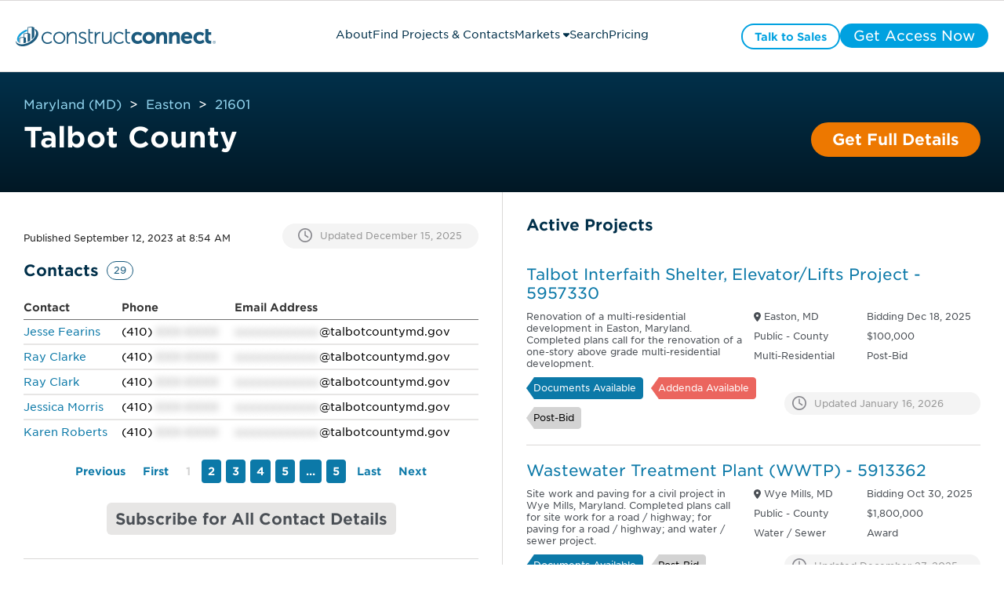

--- FILE ---
content_type: text/html;charset=utf-8
request_url: https://projects.constructconnect.com/companies/1493444-talbot-county&find_loc=MD-21601
body_size: 71126
content:
<!doctype html><html lang="en"><head>
    <meta http-equiv="Cache-Control" content="public, max-age=86400, must-revalidate">
    <script>
      window.addEventListener("load", () => {
        if ("serviceWorker" in navigator) {
          navigator.serviceWorker
            .register("https://projects.constructconnect.com/hubfs/service-worker.js")
            .catch(error => console.warn("Service Worker Failed:", error));
        }
      });
    </script>
    <meta charset="utf-8">
    
      
    
    
    
    
    
      
      
      
      
      
      
      
      
      
      
    
      
      
      
      
        <link rel="canonical" href="https://projects.constructconnect.com/companies/1493444-talbot-county&amp;find_loc=MD-21601">
      
    
      
        
          
        
      
       
    
   
    <title>Talbot County</title>
    <meta name="description" content="">

    
    <!-- ✅ Use <link rel="icon"> instead of <link rel="shortcut icon"> for better support -->
    <link rel="icon" href="https://projects.constructconnect.com/hubfs/favicon.ico" type="image/x-icon">
    <link rel="apple-touch-icon" href="https://projects.constructconnect.com/hubfs/favicon.ico">

    <!-- ✅ Defer non-critical JavaScript to avoid render-blocking -->
    <script src="https://projects.constructconnect.com/hubfs/hub_generated/template_assets/1/90443346100/1767907369963/template_global_module_script.min.js?minify=true" crossorigin="anonymous"></script>

    <!-- ✅ Async for third-party scripts to avoid blocking -->
    <script async src="https://js.hs-scripts.com/2347101.js?minify=true"></script>

    <!-- ✅ Preload CSS correctly & prevent Flash of Unstyled Content (FOUC) -->
    <link rel="preload" href="https://projects.constructconnect.com/hubfs/hub_generated/template_assets/1/88614076736/1767907057848/template_main.min.css?v=&amp;minify=true" as="style">
    <link rel="stylesheet" href="https://projects.constructconnect.com/hubfs/hub_generated/template_assets/1/88614076736/1767907057848/template_main.min.css?v=&amp;minify=true">

    <!-- ✅ Correct preload format for fonts -->
    <link href="https://projects.constructconnect.com/hubfs/assets/fonts/BCCBA34344A7A6CC4.woff2" as="font" type="font/woff2" crossorigin="anonymous">


    <!-- Preconnect to Google Maps with crossorigin for better performance -->
<!--     <link rel="preconnect" href="https://maps.googleapis.com/maps/api/js?key=AIzaSyBFjRRtr-TYq6CGeDatNTzMZ_KvNkoVLFs&libraries=places" crossorigin>
    <link rel="preconnect" href="https://maps.gstatic.com" crossorigin> -->

    <!-- Remove preload unless the script is critical -->
<!--     <script src="https://projects.constructconnect.com/_hcms/forms/v2.js"></script> -->

    
    
    
   
    
    <meta name="viewport" content="width=device-width, initial-scale=1">

    <script src="/hs/hsstatic/jquery-libs/static-1.4/jquery/jquery-1.11.2.js"></script>
<script>hsjQuery = window['jQuery'];</script>
    <meta property="og:description" content="">
    <meta property="og:title" content="Talbot County">
    <meta name="twitter:description" content="">
    <meta name="twitter:title" content="Talbot County">

    

    
  <link rel="preload" as="image" href="https://21900471.fs1.hubspotusercontent-na1.net/hubfs/21900471/cc-full-color.svg" fetchpriority="high">





  
  
  
  
  
  
  





<script type="application/ld+json">
        [
  {
    "@context": "https://schema.org",
    "@type": "BreadcrumbList",
    "itemListElement": [
      {
        "@type": "ListItem",
        "position": 1,
        "name": "Home",
        "item": "https://projects.constructconnect.com"
      },
      {
        "@type": "ListItem",
        "position": 2,
        "name": "Market Report",
        "item": "https://projects.constructconnect.com/market-report"
      },
      {
        "@type": "ListItem",
        "position": 3,
        "name": "Project List",
        "item": "https://projects.constructconnect.com/project-list"
      },
      {
        "@type": "ListItem",
        "position": 4,
        "name": "Project Details Page",
        "item": "https://projects.constructconnect.com/companies/1493444-talbot-county&find_loc=MD-21601"
      }
    ]
  }
  
   
  ,{
    "@context": "https://schema.org",
    "@type": "Organization",
    "name": "Talbot County",
    "address": {
      "@type": "PostalAddress",
        "streetAddress": "11 N Washington St.",
        "addressLocality": "Easton",
        "addressRegion": "MD",
        "postalCode": "21601",
        "addressCountry": "USA"  
    },
  "areaServed": "Worldwide",
  "contactPoint": [
    
  {
    "@type": "ContactPoint",
    "contactType": "Owner" ,
    "name": "Jesse Fearins", 
    "email": "j*****@talbotcountymd.gov", 
    "telephone": "410-XXX-XXXX"
    },

  {
    "@type": "ContactPoint",
    "contactType": "Owner" ,
    "name": "Ray Clarke", 
    "email": "r*****@talbotcountymd.gov", 
    "telephone": "410-XXX-XXXX"
    },

  {
    "@type": "ContactPoint",
    "contactType": "Owner" ,
    "name": "Ray Clark", 
    "email": "r*****@talbotcountymd.gov", 
    "telephone": "410-XXX-XXXX"
    },

  {
    "@type": "ContactPoint",
    "contactType": "Owner" ,
    "name": "Jessica Morris", 
    "email": "j*****@talbotcountymd.gov", 
    "telephone": "410-XXX-XXXX"
    },

  {
    "@type": "ContactPoint",
    "contactType": "Owner" ,
    "name": "Karen Roberts", 
    "email": "k*****@talbotcountymd.gov", 
    "telephone": "410-XXX-XXXX"
    },

  {
    "@type": "ContactPoint",
    "contactType": "Owner" ,
    "name": "Clay Stamp", 
    "email": "c*****@talbotcountymd.gov", 
    "telephone": "410-XXX-XXXX"
    },

  {
    "@type": "ContactPoint",
    "contactType": "Owner" ,
    "name": "Brian Moore", 
    "email": "b*****@talbotcountymd.gov", 
    "telephone": "410-XXX-XXXX"
    },

  {
    "@type": "ContactPoint",
    "contactType": "Owner" ,
    "name": "Susan Moran", 
    "email": "s*****@talbotcountymd.gov", 
    "telephone": "410-XXX-XXXX"
    },

  {
    "@type": "ContactPoint",
    "contactType": "Owner" ,
    "name": "Cassandra Vanhooser", 
    
    "telephone": "410-XXX-XXXX"
    },

  {
    "@type": "ContactPoint",
    "contactType": "Owner" ,
    "name": "Bill Wolinski", 
    "email": "w*****@talbotcountymd.gov", 
    "telephone": "410-XXX-XXXX"
    }

    ],
  "telephone": "410-XXX-XXXX",
  "url": "https://projects.constructconnect.com/companies/1493444-talbot-county&find_loc=MD-21601"
}

  
]
</script>


    <style>
a.cta_button{-moz-box-sizing:content-box !important;-webkit-box-sizing:content-box !important;box-sizing:content-box !important;vertical-align:middle}.hs-breadcrumb-menu{list-style-type:none;margin:0px 0px 0px 0px;padding:0px 0px 0px 0px}.hs-breadcrumb-menu-item{float:left;padding:10px 0px 10px 10px}.hs-breadcrumb-menu-divider:before{content:'›';padding-left:10px}.hs-featured-image-link{border:0}.hs-featured-image{float:right;margin:0 0 20px 20px;max-width:50%}@media (max-width: 568px){.hs-featured-image{float:none;margin:0;width:100%;max-width:100%}}.hs-screen-reader-text{clip:rect(1px, 1px, 1px, 1px);height:1px;overflow:hidden;position:absolute !important;width:1px}
</style>

<link rel="stylesheet" href="https://projects.constructconnect.com/hubfs/hub_generated/template_assets/1/88614665787/1767907059273/template_theme-overrides.min.css">
<link rel="stylesheet" href="https://projects.constructconnect.com/hubfs/hub_generated/module_assets/1/121692897037/1761569092589/module_Header_Ver2.min.css">

<style>
  .cc_header_logo {
    content: url(https://21900471.fs1.hubspotusercontent-na1.net/hubfs/21900471/cc-full-color.svg);
    width: 300px;
    display: block;
    height: 35px;
  }
  .show_blockPage {
    display: block !important;
  }
  .cc_blockpage {
    display: none;
    position: fixed;
    top: 0;
    left: 0;
    width: 100%;
    height: 100%;
    background-color: rgba(0, 0, 0, 0.8); 
    backdrop-filter: blur(30px);
    z-index: 1000; 
  }
  .cc_blockpage .cc_field_group{
    position: absolute;
    top: 50%;
    left: 50%;
    transform: translate(-50%, -50%);
    color: white;
    font-size: 20px;
    text-align: center;
  }
  header {
    position: relative;
  }
  .cc_header_banner_wrapper {
    display: none;
    background-size: cover;
    background-repeat: no-repeat;
    background-position: center;
  }
  .cc_banner_close {
    display: none;
  }
  .cc_header_banner_container > label > p {
    margin: 0px;
  }
  .cc_header_banner_text {
    width: 100%;
    padding: 0 5px;
  }
  .cc_header_logo_container {
    height:50px;
    width:390px;
    display:flex;
    flex-direction:column;
    justify-content:center;
  }
  .cc_cta_wrapper {
    width: fit-content;
    display: flex;
    justify-content: end;
    gap: 10px;
  }
  .cc_menubar, .cc_closebtn {
    height:18px;
    width:18px;
    display: none;
    font-size: 18px;
  }
  
  .cc_header_content_wrapper {
    align-items: center;
    justify-content: space-between;
    max-width:1920px;
    margin:0 auto;
    padding: 30px;
  }
  header > .cc_section {
    background: #fff;
    border-bottom: 1px solid #dad8d7;
  }
  .cc_horizontal_nav {
    margin: 0;
    padding: 0;
    list-style-type: none;
    gap: 20px;
  }
  .cc_header_link_item {
    border-bottom: 3px solid #fff;
    color: #01304a;
    font-size: 18px;
  }
  .cc_header_link_item > a {
    padding: 10px 0 0 0;
    height: 47px;
    display: inline-block;
    box-sizing:border-box;
  }
  .cc_child_menu_header {
    font-size: 18px;
  }
  .activeLink{
    color: #0C79A8;
    border-bottom: 3px solid #0C79A8;
  }
  .activeLink > a {
    color: #0C79A8;
  }
  .fa-close {
    display: none;
  }
  .cc_closebtn { 
    display: none;
  }
  .cc_field_container.cc_cta_container {
    display: flex;
    flex-flow: row;
    justify-content: center;
    align-items: center;
  }
  .cc_page_variation_switcher {
    padding: 0 25px;
    cursor: pointer;
  }
  .cc_globe_icon > p {
    margin: 0;
  }
  .cc_language_options {
    border-radius: 6px;
    background-color: #fff;
    padding: 15px;
    position: absolute;
    cursor: pointer;
    box-shadow: 0 6px 16px rgba(40, 40, 90, 0.15);
    visibility: hidden;
  }
  .cc_variation_link {
    display: flex;
  }
  .cc_language_options > .cc_variation_link > p {
    margin: 0;
    padding: 0 15px;
  }
  .cc_language_options > .cc_variation_link > img {
    width: 30px;
    height: 20px;
  }
  .cc_page_variation_switcher:hover p {
    color: #0C79A8;
  }
  .cc_switcher:hover .cc_language_options {
    visibility: visible;
  }
@media (min-width: 768px){
  .cc_header_link_item:hover > a,
  .cc_header_link_item:hover,
  .cc_header_link_item:active > a,
  .cc_header_link_item:active{
    color: #0C79A8;
  }
  
  .cc_header_link_item:hover,
  .cc_header_link_item:active {
    border-bottom: 3px solid #0C79A8;
  }
  .cc_header_link_item:hover > .cc_nav_icon {
    transform: rotate(180deg);
  }
  .cc_child_menu_item:hover > p {
    color: #01304a;
  }
  .cc_header_link_item:hover > .cc_horizontal_nav_child_wrapper {
    visibility: visible;
    transform: rotateX(0deg) scale(1,1);
	  opacity: 1;
	  transition: transform 0.4s ease, opacity 0.4s ease;
  }
  .cc_menubar {
      display: none !important;
   }
  .cc_closebtn {
    padding: 10px 12px;
    display: none !important;
  }
  
 }
  .cc_child_menu_header {
    margin: 10px 0;
  }
  
  .cc_horizontal_nav_child_wrapper {
    margin: 0;
    position: absolute;
    top: 60%;
    margin: 0px 0px 0px -20%;
    width: 45%;
    display: block;
    opacity: 0;
    visibility: hidden;
    transform: rotateX(-20deg) scale(0.9,0.9);
	  transform-origin: 0 0;
	  transition: transform 0.4s ease, opacity 0.4s ease;
  }
  .cc_horizontal_nav_child {
    margin: 15px 0px;
    background: #fff;
    padding: 15px;
    border-radius: 4px;
    border: 1px solid #e6e6e6;
    box-shadow: 0 6px 16px rgba(40, 40, 90, 0.15);
  }
  .cc_header_link_item:hover .cc_horizontal_nav_child {
    display: block;
  }
  .cc_child_menu_item_wrapper {
    display: flex;
    row-gap: 5px;
    flex-wrap: wrap;
    align-items: center;
    justify-content: start;
  }
  .cc_child_menu_item {
    width: 25%;
    cursor: pointer;
  }
  .cc_child_menu_item > p {
    margin: 0;
    color: #0C79A8;
    font-size: 14px;
  }
  .pagetype--blog header, header:hover {
    background: #fff !important;
  }
  .cc_back_btn {
    display: none;
    margin: 0;
  }
  .cc_secondary_header_cta:hover > span {
    color: #ffffff !important;
  }
  @media (max-width: 1439px) and (min-width: 1200px){
    .cc_header_logo_container {
      width: 290px;
    }
    
    .cc_header_logo {
     width:255px; 
    }
      
    .cc_header_link_item {
      font-size: 14px;
    }
    
    .cc_header_link_item > a {height:33px;padding-top:6px;}
    
    .cc_horizontal_nav_child_wrapper {
      width: 48%;
      right: 28.5%;
    }
    .cc_header_cta > span {
      font-size: 14px !important;
    }
    .cc_header_cta {
      padding: 0px 15px !important; 
    }
    .cc_header_content_wrapper {
      padding: 20px;
    }
  }
  @media (max-width:1199px) and (min-width: 768px){
    .cc_header_logo_container {
      width:40px;
      height:36px;
      margin-right:20px;
    }
    .cc_header_logo{
      height: 36px;
      width:40px;
      content: url(https://21900471.fs1.hubspotusercontent-na1.net/hubfs/21900471/cc-icon-color.svg);
    } 
    .cc_header_link_item {
      font-size: 14px;
      max-width: 100px;
      display: flex;
      align-items: center;
      justify-content: center;
      gap: 5px;
    }
    
    .cc_header_link_item > a {
      height:30px;
      padding-top:6px;
      overflow: hidden;
      text-overflow: clip;
    }
    
    .cc_horizontal_nav_child_wrapper {
      width: 80%;
      right: 10%;
    }
    .cc_header_cta > span {
      font-size: 14px !important;
    }
    .cc_header_cta {
      padding: 0px 15px !important; 
    }
    .cc_header_content_wrapper {
      justify-content: start;
    }
    .cc_cta_container {
      right: 15px;
      position: absolute;
    }
    .cc_header_content_wrapper {
      padding: 20px;
    }
  }
  @media (max-width: 767px){
    header {
      height: auto;
    }
    .cc_header_content_wrapper {
      display: block; 
      padding: 20px;
    }
    
    .cc_header_logo_url {
/*       padding-left:5px; */
    }
    .cc_header_logo_container {
      width: 100%;
      height: auto;
    }
    .cc_menu_container {
      top: 100%;
      background: #ffffff;
      top: 100%;
      width: 100%;
      left: 0;
      padding: 20px 0;
      display: none;
    }
    
    .cc_menu_container.show .cc_header_link_item > a {
    }
    .cc_horizontal_nav {
      flex-flow: column;
      gap:0;
    }
    .cc_header_link_item {
      width: fit-content;
    }
    .cc_nav_icon {
      transform: rotate(270deg)
    }
    .cc_cta_container {
      display: none;
    }
    .cc_cta_wrapper {
      display: flex;
      gap: 15px;
      width: 100%;
    }
    .cc_cta_wrapper > span {
      flex: 1;
    }
    .cc_header_cta {
      width: 100% !important;
    }
    .cc_header_cta > span {
      font-size: 14px !important;
    }
    .cc_menubar {
      display: inline-block;
    }
    .cc_header_logo_container {
      display: flex;
      align-items: center;
      justify-content: space-between;
      flex-direction:row;
    }
    .cc_header_logo {
      width: 255px;
    }
    .show {
      display: block;
    }
    .cc_horizontal_nav_child_wrapper {
      width: 100%;
      right: 0;
      top: 15%;
      transform: none;
      border: none;
    }
    .cc_horizontal_nav_child {
      box-shadow: 0 5px 5px 0 rgba(0, 0, 0, 0.16);
      border: none;
      margin: 0;
    }
    .cc_child_menu_item {
      width: 50%;
    }
    .cc_back_btn {
      display: block;
    }
    .show_child {
      opacity: 1;
      visibility: visible;
      z-index: 999;
    }
    .hide_links {
      display: none;
    }
    .cc_menubar:hover,
    .cc_closebtn:hover{
      border-radius: 18px;
      background: #dad8d7;
    }
    .cc_header_cta {
      padding: 0px !important;
      height: 100%;
      display: flex;
      align-items: center;
      justify-content: center;
    }
  }
  a.cc_type_button{
     pointer-events: visible !important;
  }
  .cc_element_container > a,
  li > a,
  .cc_field_group > a{
     pointer-events: none;
  }
  
  
</style>

<link rel="stylesheet" href="https://projects.constructconnect.com/hubfs/hub_generated/module_assets/1/88611279388/1763644968637/module_module_project_details_title.min.css">

  <style>    
    #hs_cos_wrapper_two_col_template-module-4 .cc_project_title_container {
  max-width:1500px;
  padding-left:30px;
  padding-right:30px;
}

#hs_cos_wrapper_two_col_template-module-4 .cc_heading>h1 { font-size:36px !important; }

  </style>


  <style>    
    #hs_cos_wrapper_widget_1691765394482 .cc_details_blocker {
  max-width:600px;
  margin:auto;
}

#hs_cos_wrapper_widget_1691765394482 .cc_details_blocker h3 { margin-top:0px; }

#hs_cos_wrapper_widget_1691765394482 .cc_hidden { display:none; }

  </style>

<link rel="stylesheet" href="https://projects.constructconnect.com/hubfs/hub_generated/template_assets/1/115810780716/1767907058110/template_module_project_details.min.css">
<link rel="stylesheet" href="https://projects.constructconnect.com/hubfs/hub_generated/module_assets/1/132430182025/1761847006750/module_module_company_details.min.css">

  <style>
    #hs_cos_wrapper_module_1738601358175 .cc_icon_bubble>div {
  width:10px;
  margin-right:30px;
}

#hs_cos_wrapper_module_1738601358175 .cc_dropdown_card_expanded>.cc_dropdown_card_content { max-height:225px; }

#hs_cos_wrapper_module_1738601358175 .cc_project_details:first-child::before {}

#hs_cos_wrapper_module_1738601358175 .cc_project_details:last-child::after {}

  </style>

<link rel="stylesheet" href="https://projects.constructconnect.com/hubfs/hub_generated/module_assets/1/132430281634/1744433470081/module_module_table.min.css">
<style>#hs_cos_wrapper_widget_1705608517799 .phone_data::after { content:"XXX-XXXX"; }
</style>
<style>#hs_cos_wrapper_widget_1705608517799 .email_data::after { content:"xxxxxxxxxxxx"; }
</style>

  <style>
    #hs_cos_wrapper_widget_1690818509486 .cc_icon_bubble>div {
  width:10px;
  margin-right:30px;
}

#hs_cos_wrapper_widget_1690818509486 .cc_dropdown_card_expanded>.cc_dropdown_card_content { max-height:225px; }

#hs_cos_wrapper_widget_1690818509486 .cc_project_details:first-child::before { content:''; }

#hs_cos_wrapper_widget_1690818509486 .cc_project_details:last-child::after {}

  </style>


  <style>
    #hs_cos_wrapper_widget_1690808306453 .cc_icon_bubble>div {
  width:10px;
  margin-right:30px;
}

#hs_cos_wrapper_widget_1690808306453 .cc_dropdown_card_expanded>.cc_dropdown_card_content { max-height:225px; }

#hs_cos_wrapper_widget_1690808306453 .cc_project_details:first-child::before { content:''; }

#hs_cos_wrapper_widget_1690808306453 .cc_project_details:last-child::after { content:''; }

  </style>

<link rel="stylesheet" href="https://projects.constructconnect.com/hubfs/hub_generated/module_assets/1/132430281626/1744433468999/module_module_active_project_listing.min.css">

  <style>    
    #hs_cos_wrapper_widget_1691003561580 .cc_load_blur {
  user-select:none;
  -webkit-user-select:none;
  -khtml-user-select:none;
  -moz-user-select:none;
  -ms-user-select:none;
  text-shadow:0 0 10px grey !important;
  color:transparent !important;
}

#hs_cos_wrapper_widget_1691003561580 .cc_load_blur p,
#hs_cos_wrapper_widget_1691003561580 .cc_load_blur i {
  text-shadow:0 0 10px grey !important;
  color:transparent !important;
}

#hs_cos_wrapper_widget_1691003561580 .cc_load_blur h3 {
  text-shadow:0 0 30px grey !important;
  color:transparent !important;
}

#hs_cos_wrapper_widget_1691003561580 .cc_load_blur .cc_tags,
#hs_cos_wrapper_widget_1691003561580 .cc_load_blur .cc_icon { opacity:.1 !important; }

#hs_cos_wrapper_widget_1691003561580 .cc_load_blur { border-bottom:2px solid #70707010; }

  </style>


<style> 
#hs_cos_wrapper_widget_1691003561580 .cc_icon_bubble {}

#hs_cos_wrapper_widget_1691003561580 .cc_icon_bubble svg {}

#hs_cos_wrapper_widget_1691003561580 .cc_icon_bubble svg:hover {}

#hs_cos_wrapper_widget_1691003561580 .cc_icon_active svg {}

#hs_cos_wrapper_widget_1691003561580 .cc_icon_active svg:hover {}

#hs_cos_wrapper_widget_1691003561580 .cc_heading>a>h3 {
  font-style:normal;
  font-weight:normal !important;
  padding:0px;
  margin-top:0px;
  margin-bottom:0px;
}

#hs_cos_wrapper_widget_1691003561580 .cc_heading>a>h3:hover {}

#hs_cos_wrapper_widget_1691003561580 .cc_listing_section p {
  font-style:normal;
  font-weight:normal !important;
  padding:0px;
  margin-top:0px;
  margin-bottom:0px;
}

#hs_cos_wrapper_widget_1691003561580 .cc_listing_section p:hover {}

#hs_cos_wrapper_widget_1691003561580 .cc_tag p {
  font-style:normal;
  font-weight:normal !important;
}

#hs_cos_wrapper_widget_1691003561580 .cc_tag {
  margin-right:10px;
  padding-top:5px;
  padding-right:8px;
  padding-bottom:6px;
  padding-left:8px;
  margin-top:10px;
  margin-bottom:0px;
}

#hs_cos_wrapper_widget_1691003561580 .cc_update_date p {
  font-style:normal;
  font-weight:normal !important;
  padding:0px;
  margin-top:0px;
  margin-bottom:0px;
}

#hs_cos_wrapper_widget_1691003561580 .cc_update_date p:hover {}

#hs_cos_wrapper_widget_1691003561580 .cc_project_list_item {
  padding-top:15px;
  padding-right:10px;
  padding-bottom:20px;
  padding-left:5px;
}

 </style>


<style>
  #hs_cos_wrapper_widget_1691003561580 .module_project_listing .cc_listing_title>.cc_icon { display:none; }

#hs_cos_wrapper_widget_1691003561580 .module_project_listing .cc_listing_section,
#hs_cos_wrapper_widget_1691003561580 .module_project_listing .cc_tags,
#hs_cos_wrapper_widget_1691003561580 .module_project_listing .cc_tags+.cc_field_group,
#hs_cos_wrapper_widget_1691003561580 .module_project_listing .cc_listing_title>.cc_heading_container { padding-left:0; }

</style>


<style>
  #hs_cos_wrapper_widget_1699904101466 .hs_submit.hs-submit { display:none; }

#hs_cos_wrapper_widget_1699904101466 .cc_market_selection>.cc_element_container {
  width:100%;
  padding:10px 30px 0px 30px;
  margin-top:5px;
}

#hs_cos_wrapper_widget_1699904101466 .cc_market_selection_dropdown { width:100%; }

#hs_cos_wrapper_widget_1699904101466 .hs_cos_wrapper.form-title { display:none; }

#hs_cos_wrapper_widget_1699904101466 form.hs-form .hs-form-field>.input {
  margin-bottom:0px !important;
  margin-left:5px;
}

#hs_cos_wrapper_widget_1699904101466 .cc_arrow_right {
  background:#4A4F55;
  border-radius:14px;
  width:25px;
}

#hs_cos_wrapper_widget_1699904101466 .cc_check_mark {
  background:#019FDE;
  border-radius:14px;
  width:25px;
  display:none;
}

#hs_cos_wrapper_widget_1699904101466 .cc_market_selection>.cc_element_container>.cc_icon svg {
  width:14px;
  height:24px;
  padding:0px;
}

#hs_cos_wrapper_widget_1699904101466 .cc_market_selection_btns { padding:0 30px; }

#hs_cos_wrapper_widget_1699904101466 .cc_market_selection_btns>.cc_field_group {
  justify-content:center;
  gap:10px;
  margin-top:15px;
}

#hs_cos_wrapper_widget_1699904101466 .cc_btn_pill {
  width:fit-content;
  background:#888888;
}

#hs_cos_wrapper_widget_1699904101466 .cc_btn_pill>label { cursor:pointer; }

#hs_cos_wrapper_widget_1699904101466 .cc_view_map_btn,
#hs_cos_wrapper_widget_1699904101466 .cc_close_view_btn {
  line-height:24px;
  padding:13px 15px;
  margin:0;
  cursor:pointer;
}

#hs_cos_wrapper_widget_1699904101466 .cc_close_view_btn { border-radius:25px; }

#hs_cos_wrapper_widget_1699904101466 .cc_view_market_modal {
  display:none;
  height:100%;
  left:0;
  position:fixed;
  top:0;
  width:100%;
  z-index:99999 !important;
}

#hs_cos_wrapper_widget_1699904101466 .cc_view_market_modal_container.cc_modal_overlay {
  height:100%;
  margin:auto;
  position:absolute;
  width:100%;
  z-index:0;
  display:flex;
  align-items:center;
  justify-content:center;
}

#hs_cos_wrapper_widget_1699904101466 .cc_field_wrapper {
  border-radius:10px;
  box-shadow:0px 4px 4px 0px #00000040;
  padding:30px;
  margin:30px;
  background:#fff;
  width:fit-content;
}

#hs_cos_wrapper_widget_1699904101466 .cc_view_market_map {
  border:1px solid #000;
  margin:15px 0;
  width:747px;
  height:390px;
  padding:0 5px;
}

#hs_cos_wrapper_widget_1699904101466 .show_modal { display:block !important; }

#hs_cos_wrapper_widget_1699904101466 .cc_modal_heading_text {
  font-size:24px;
  font-family:Gotham,sans-serif;
  font-weight:400;
  color:#4A4F55;
}

#hs_cos_wrapper_widget_1699904101466 .cc_close_modal_btn {
  margin:0 auto;
  padding:0px 20px !important;
}

#hs_cos_wrapper_widget_1699904101466 form.hs-form select.hs-input,
#hs_cos_wrapper_widget_1699904101466 .production--form select {
  padding-top:10px;
  padding-bottom:10px;
  font-size:18px;
}

#hs_cos_wrapper_widget_1699904101466 .cc_replacement_img { width:145px; }

#hs_cos_wrapper_widget_1699904101466 .cc_checkbox_hidden {
  visibility:hidden;
  height:20px;
}

#hs_cos_wrapper_widget_1699904101466 .cc_hidden_payment_term { display:none; }

#hs_cos_wrapper_widget_1699904101466 .cc_nav_tab { cursor:pointer; }

#hs_cos_wrapper_widget_1699904101466 .cc_nav_tab>p { font-weight:700; }

#hs_cos_wrapper_widget_1699904101466 .cc_heading_warning {
  font-family:'Gotham',sans-serif;
  padding:5px 15px;
}

#hs_cos_wrapper_widget_1699904101466 .cc_heading_tabs { max-width:1440px; }

#hs_cos_wrapper_widget_1699904101466 .cc_heading_tabs>.cc_element_container {}

#hs_cos_wrapper_widget_1699904101466 .cc_heading_tabs>.cc_element_container:active { font-weight:700; }

#hs_cos_wrapper_widget_1699904101466 .cc_heading_tabs_text>p {
  margin:0px;
  height:100%;
}

#hs_cos_wrapper_widget_1699904101466 .cc_pricing>.cc_field_group { padding-bottom:0px; }

#hs_cos_wrapper_widget_1699904101466 .cc_slider.cc_round { border-radius:34px; }

#hs_cos_wrapper_widget_1699904101466 .cc_slider.cc_round:before { border-radius:50%; }

#hs_cos_wrapper_widget_1699904101466 .cc_switch {
  position:relative;
  display:inline-block;
  width:20px;
  height:14px;
}

#hs_cos_wrapper_widget_1699904101466 .cc_switch input {
  opacity:0;
  width:0;
  height:0;
}

#hs_cos_wrapper_widget_1699904101466 .cc_slider {
  position:absolute;
  cursor:pointer;
  top:0;
  left:0;
  right:0;
  bottom:0;
  background-color:#01304a;
  -webkit-transition:.4s;
  transition:.4s;
}

#hs_cos_wrapper_widget_1699904101466 .cc_slider:before {
  position:absolute;
  content:"";
  height:9.5px;
  width:10px;
  left:1.6px;
  bottom:2px;
  background-color:white;
  -webkit-transition:.4s;
  transition:.4s;
  -webkit-transform:translateX(6.5px);
  -ms-transform:translateX(6.5px);
  transform:translateX(6.5px);
}

#hs_cos_wrapper_widget_1699904101466 input:checked+.cc_slider { background-color:#01304a; }

#hs_cos_wrapper_widget_1699904101466 input:focus+.cc_slider { box-shadow:0 0 1px #01304a; }

#hs_cos_wrapper_widget_1699904101466 input:checked+.cc_slider:before {
  -webkit-transform:translateX(0px);
  -ms-transform:translateX(0px);
  transform:translateX(0px);
}

#hs_cos_wrapper_widget_1699904101466 .cc_toggle_term {
  align-items:center;
  justify-content:center;
  margin:0px 0px 0px 0px;
}

#hs_cos_wrapper_widget_1699904101466 .cc_toggle_term>.cc_field_container label { margin:0px 5px; }

#hs_cos_wrapper_widget_1699904101466 .cc_toggle_term p {
  color:#01304a;
  margin:0px;
}

#hs_cos_wrapper_widget_1699904101466 .cc_compare_btn { display:none; }

#hs_cos_wrapper_widget_1699904101466 .cc_column_group { margin:0px; }

#hs_cos_wrapper_widget_1699904101466 .cc_card_group_container {
  margin-top:20px;
  margin-bottom:30px;
  padding-bottom:15px;
  flex:25%;
  max-width:100%;
  flex-flow:column;
  position:relative;
  z-index:1;
  border-right:1px solid #dad8d7;
}

#hs_cos_wrapper_widget_1699904101466 .cc_card_group_container:last-child { border-right:0; }

#hs_cos_wrapper_widget_1699904101466 .cc_card_group { justify-content:space-between; }

#hs_cos_wrapper_widget_1699904101466 .cc_button_solid_orange a,
#hs_cos_wrapper_widget_1699904101466 .cc_button_solid_lightestgrey a,
#hs_cos_wrapper_widget_1699904101466 .cc_text_regattablue a,
#hs_cos_wrapper_widget_1699904101466 .cc_button_outline_orange a { display:block; }

#hs_cos_wrapper_widget_1699904101466 .cc_button_solid_orange a { color:#ffffff; }

#hs_cos_wrapper_widget_1699904101466 .cc_button_solid_lightestgrey a { color:#4a4f55; }

#hs_cos_wrapper_widget_1699904101466 #cc_card_button_primary { width:100%; }

#hs_cos_wrapper_widget_1699904101466 .cc_text_regattablue>.cc_element_container>#cc_card_button_primary { border:none !important; }

#hs_cos_wrapper_widget_1699904101466 .cc_text_regattablue>.cc_element_container>#cc_card_button_primary:hover { background-color:#f4f4f4; }

#hs_cos_wrapper_widget_1699904101466 .cc_button_group {
  width:100%;
  display:flex;
  flex-flow:column;
  gap:10px;
  align-items:center;
  margin-top:10px;
  padding-right:20px;
  padding-left:20px;
}

#hs_cos_wrapper_widget_1699904101466 .cc_button_group .cc_button {
  margin:10px 0px;
  width:100%;
}

#hs_cos_wrapper_widget_1699904101466 .cc_card_pricing>label>h3 {
  font-size:56px;
  font-weight:200;
}

#hs_cos_wrapper_widget_1699904101466 .cc_card_image { height:134px; }

#hs_cos_wrapper_widget_1699904101466 .cc_card_img { height:100%; }

#hs_cos_wrapper_widget_1699904101466 .cc_heading_container>.cc_heading>h1 {
  margin:0px;
  margin-bottom:60px;
}

#hs_cos_wrapper_widget_1699904101466 .cc_heading_tabs_text>p {
  white-space:nowrap;
  height:auto;
}

#hs_cos_wrapper_widget_1699904101466 .cc_heading_tabs_container {
  min-height:40px;
  max-width:1440px;
  margin:0 auto;
  font-family:'gotham',arial,helvetica,sans-serif;
  font-weight:600;
  position:absolute;
  top:0;
  right:0;
  left:0;
  z-index:3;
  transform:translateY(-50%);
  background:#fff;
  padding:.5rem 30px !important;
  border-bottom:1px solid #dad8d7;
  border-radius:10px 10px 0 0;
}

#hs_cos_wrapper_widget_1699904101466 .cc_heading_tabs {
  margin:0 auto;
  justify-content:center;
  gap:.5rem;
  flex-wrap:wrap;
}

#hs_cos_wrapper_widget_1699904101466 .cc_heading_tabs:before {
  content:'Choose A Service:';
  position:relative;
  display:inline-flex;
  font-size:20px;
  padding:.75rem 0 .5rem 0;
  font-weight:200;
}

#hs_cos_wrapper_widget_1699904101466 .cc_heading_tabs:lang(fr)::before { content:'Choisir Un Service'; }

#hs_cos_wrapper_widget_1699904101466 .cc_heading_tabs>.cc_nav_tab {
  background:#e7e6e5;
  padding:.75rem 1.5rem;
  display:inline-flex;
  flex-direction:column;
  justify-content:center;
  border-radius:4px;
}

#hs_cos_wrapper_widget_1699904101466 .cc_heading_tabs>.cc_nav_tab:last-child { margin-right:auto; }

#hs_cos_wrapper_widget_1699904101466 .cc_heading_tabs>.cc_nav_tab.cc_active,
#hs_cos_wrapper_widget_1699904101466 .cc_heading_tabs>.cc_nav_tab.cc_active:hover { background:#C3E5F4; }

#hs_cos_wrapper_widget_1699904101466 .cc_heading_tabs>.cc_nav_tab.cc_active p,
#hs_cos_wrapper_widget_1699904101466 .cc_heading_tabs>.cc_nav_tab.cc_active:hover p {
  padding:0;
  margin:0;
  color:#01304A;
}

#hs_cos_wrapper_widget_1699904101466 .cc_heading_tabs>.cc_nav_tab:hover { background:#DAEFF8; }

#hs_cos_wrapper_widget_1699904101466 .cc_first>label>p { display:flex; }

#hs_cos_wrapper_widget_1699904101466 .Annual { display:none; }

#hs_cos_wrapper_widget_1699904101466 .cc_bullet_text_list.text--left.cc_text_charcoal {
  margin-top:30px;
  margin-bottom:30px;
  padding-top:px;
  padding-right:px;
  padding-bottom:px;
  padding-left:10px;
}

#hs_cos_wrapper_widget_1699904101466 .cc_button_padding_override a {
  padding-left:30px !important;
  padding-right:30px !important;
}

#hs_cos_wrapper_widget_1699904101466 .cc_toggle_term { display:none; }

#hs_cos_wrapper_widget_1699904101466 .cc_override_p {
  margin-top:10px;
  margin-bottom:10px;
  padding-top:px;
  padding-right:px;
  padding-bottom:px;
  padding-left:px;
}

#hs_cos_wrapper_widget_1699904101466 .cc_banner_deal {
  min-height:40px;
  display:flex;
  align-items:center;
  justify-content:center;
  position:absolute;
  top:0;
  left:50%;
  width:max-content;
  max-width:100%;
  border-radius:4px;
  transform:translate(-50%,calc(-50% + -10px));
  padding:10px 20px;
  white-space:nowrap;
  box-shadow:rgba(0,0,0,0.2) 0px 2px 4px,rgba(0,0,0,0.1) 0px 7px 13px -3px,rgba(0,0,0,0.25) 0px -3px 0px inset,0 2px 0 rgba(255,255,255,.2) inset;
  box-sizing:border-box;
  transition:transform ease-in-out .2s;
  transform:rotate(0) translate(-50%,calc(-50% + -10px));
  transform-origin:0%;
}

#hs_cos_wrapper_widget_1699904101466 .cc_card_group_container:hover .cc_banner_deal { animation:wiggle 2s linear infinite; }

@keyframes fadeIn {
  0% { opacity:0; }
  100% { opacity:1; }
}

@keyframes wiggle {
  0%, 7% { transform:rotate(0) translate(-50%,calc(-50% + -10px)); }
  15% { transform:rotate(-7.5deg) translate(-50%,calc(-50% + -10px)); }
  20% { transform:rotate(5deg) translate(-50%,calc(-50% + -10px)); }
  25% { transform:rotate(-5deg) translate(-50%,calc(-50% + -10px)); }
  30% { transform:rotate(3deg) translate(-50%,calc(-50% + -10px)); }
  35% { transform:rotate(-2deg) translate(-50%,calc(-50% + -10px)); }
  40%, 100% { transform:rotate(0) translate(-50%,calc(-50% + -10px)); }
}

#hs_cos_wrapper_widget_1699904101466 .cc_element_container.cc_banner_deal:after {
  display:block;
  content:'';
  background:inherit;
  position:absolute;
  left:calc(50% + 2px);
  bottom:0;
  transform:translateY(calc(50% + 4px));
  height:20px;
  width:20px;
  rotate:45deg;
  box-shadow:rgba(0,0,0,0.25) -3px -3px 0px inset;
}

#hs_cos_wrapper_widget_1699904101466 .cc_banner_deal h4 {
  margin:0;
  z-index:1;
}

#hs_cos_wrapper_widget_1699904101466 .cc_card_group_content.cc_field_container:first-child { margin-bottom:10px; }

#hs_cos_wrapper_widget_1699904101466 .cc_card_group_content.cc_field_container:not(:first-child) {
  padding-left:20px;
  padding-right:20px;
}

#hs_cos_wrapper_widget_1699904101466 .cc_card_group_text>label>h3 {
  display:block;
  font-size:18px;
  line-height:18px;
  margin:10px 0px;
  min-height:28px;
}

@media (max-width:1268px) {
  #hs_cos_wrapper_widget_1699904101466 .cc_heading_tabs>.cc_nav_tab {}

  #hs_cos_wrapper_widget_1699904101466 .cc_heading_tabs_container {
    position:relative;
    top:auto;
    right:auto;
    left:auto;
    z-index:1;
    transform:none;
    border-bottom:1px solid #dad8d7;
    border-radius:0;
  }
}

@media (max-width:1024px) {
  #hs_cos_wrapper_widget_1699904101466 .cc_card_group {}

  #hs_cos_wrapper_widget_1699904101466 .cc_card_group_container { flex:35%; }
}

@media (max-width:991px) {
  #hs_cos_wrapper_widget_1699904101466 .cc_card_group {}

  #hs_cos_wrapper_widget_1699904101466 .cc_heading_tabs_text>p { white-space:normal; }
}

@media (max-width:767px) {
  #hs_cos_wrapper_widget_1699904101466 .cc_card_group_container {
    flex:50%;
    max-width:100%;
  }

  #hs_cos_wrapper_widget_1699904101466 .cc_heading_tabs {
    flex-direction:column;
    width:100%;
  }

  #hs_cos_wrapper_widget_1699904101466 .cc_heading_tabs>.cc_nav_tab {
    flex-grow:0;
    flex-basis:auto;
    width:100%;
    font-size:16px;
  }

  #hs_cos_wrapper_widget_1699904101466 .cc_heading_tabs>.cc_nav_tab.cc_text_20 {
    font-size:16px !important;
    line-height:1 !important;
  }
}

#hs_cos_wrapper_widget_1699904101466 .cc_card_group { display:none; }

#hs_cos_wrapper_widget_1699904101466 .cc_bold>label>p { font-weight:700; }

#hs_cos_wrapper_widget_1699904101466 .cc_pricing_card_cta { width:100%; }

#hs_cos_wrapper_widget_1699904101466 h3,
#hs_cos_wrapper_widget_1699904101466 h2 {
  margin-top:10px;
  margin-bottom:0px;
  padding-top:px;
  padding-right:px;
  padding-bottom:px;
  padding-left:px;
}

#hs_cos_wrapper_widget_1699904101466 .cc_pricing .cc_heading_container>.cc_heading>h1 {
  color:#000000 !important;
  font-size:29px !important;
  margin-bottom:10px;
}

#hs_cos_wrapper_widget_1699904101466 .cc_pricing .cc_background_grey { background:#ffffff !important; }

  
</style>

<link rel="stylesheet" href="https://projects.constructconnect.com/hubfs/hub_generated/module_assets/1/109317496662/1765384313981/module_module_viewed_projects_ver2.min.css">

  <style>
  
  </style>


<style> 

 </style>

<link rel="stylesheet" href="https://projects.constructconnect.com/hubfs/hub_generated/module_assets/1/88614076717/1767912057975/module_module_modal_manager.css">

  <style>    
    #hs_cos_wrapper_widget_1661702096058 .cc_modal_button_primary.cc-search-results {
  color:#FFFFFF !important;
  background:#ed7800 !important;
  border-radius:30px !important;
  border-width:px !important;
  border-color:#FFFFFF !important;
}

#hs_cos_wrapper_widget_1661702096058 .cc_modal_button_primary.cc-search-results:hover {}

@media (min-width:1025px) {
  #hs_cos_wrapper_widget_1661702096058 #signup_check_modal .cc_modal_card.transparent {
    background:transparent;
    bottom:0%;
    border:none !important;
    max-width:100% !important;
    max-height:100% !important;
  }
}

#hs_cos_wrapper_widget_1661702096058 #signup_check_modal .cc_modal_card { max-width:1200px; }

#hs_cos_wrapper_widget_1661702096058 .cc_modal_card.white {
  background:#ffffff;
  max-height:75vh !important;
  padding:0px;
}

#hs_cos_wrapper_widget_1661702096058 .cc_signup_v2 { max-width:1120px; }

#hs_cos_wrapper_widget_1661702096058 .cc_signup_v2 .cc_modal_title>h1 {
  text-align:left;
  font-size:46px;
  margin-top:0px;
}

#hs_cos_wrapper_widget_1661702096058 .cc_signup_v2 .cc_field_group.cc_inline_flex {
  width:100%;
  gap:20px;
}

#hs_cos_wrapper_widget_1661702096058 .cc_signup_v2 .cc_modal_left_container,
#hs_cos_wrapper_widget_1661702096058 .cc_signup_v2 .cc_modal_right_container {
  max-width:100%;
  flex:50%;
}

#hs_cos_wrapper_widget_1661702096058 .module_modal_manager .cc_modal p { padding:20px 0 0 0; }

#hs_cos_wrapper_widget_1661702096058 .cc_signup_v2 .cc_modal_left_container.white,
#hs_cos_wrapper_widget_1661702096058 .cc_signup_v2 .cc_modal_right_container.white { background:#ffffff; }

#hs_cos_wrapper_widget_1661702096058 .cc_signup_v2 .cc_modal_left_container.transparent,
#hs_cos_wrapper_widget_1661702096058 .cc_signup_v2 .cc_modal_right_container.transparent { background:transparent; }

#hs_cos_wrapper_widget_1661702096058 .cc_element_container.text--left.cc_text_orange.cc_text_24>h2 { font-size:36px !important; }

@media (min-width:1441px) {
  #hs_cos_wrapper_widget_1661702096058 .cc_signup_v2 { margin:40px 0px 80px 0px !important; }
}

@media (max-width:1440px) {
  #hs_cos_wrapper_widget_1661702096058 .cc_signup_v2 { margin:30px 40px 80px 40px !important; }
}

@media (max-width:1024px) {
  #hs_cos_wrapper_widget_1661702096058 #signup_v2 .cc_modal_card {
    overflow:auto !important;
    height:100% !important;
    align-items:center;
  }

  #hs_cos_wrapper_widget_1661702096058 .cc_signup_v2 .cc_modal_title>h1 { font-size:36px; }

  #hs_cos_wrapper_widget_1661702096058 #signup_v2 .cc_modal_card.transparent { bottom:0; }

  #hs_cos_wrapper_widget_1661702096058 .cc_modal_overlay { background:#fff; }
}

@media (max-width:768px) {
  #hs_cos_wrapper_widget_1661702096058 .cc_signup_v2 .cc_field_group.cc_inline_flex {
    flex-flow:column;
    gap:0px;
  }

  #hs_cos_wrapper_widget_1661702096058 .cc_signup_v2 {
    margin:30px 40px 80px 40px !important;
    flex-flow:column;
  }

  #hs_cos_wrapper_widget_1661702096058 #signup_v2 .cc_modal_card { align-items:start; }

  #hs_cos_wrapper_widget_1661702096058 #signup_v2.module_modal_manager .cc_modal_left_container { display:block; }
}

@media (max-width:767px) {
  #hs_cos_wrapper_widget_1661702096058 .cc_element_container.text--left.cc_text_orange.cc_text_24>h2 { display:none; }
}

#hs_cos_wrapper_widget_1661702096058 #signup_v2.fade_in { transition:opacity 1s; }

#hs_cos_wrapper_widget_1661702096058 #signup_v2.module_modal_manager.cc_module_overlay {}

#hs_cos_wrapper_widget_1661702096058 #signup_v2.slide_from_right.cc_modal_active,
#hs_cos_wrapper_widget_1661702096058 #signup_v2.slide_from_left.cc_modal_active,
#hs_cos_wrapper_widget_1661702096058 #signup_v2.slide_from_top.cc_modal_active,
#hs_cos_wrapper_widget_1661702096058 #signup_v2.slide_from_bottom.cc_modal_active {
  opacity:1;
  z-index:99999 !important;
  transition:none;
  position:fixed;
}

#hs_cos_wrapper_widget_1661702096058 .module_modal_manager .cc_modal_overlay.slide_from_left,
#hs_cos_wrapper_widget_1661702096058 .module_modal_manager .cc_modal_overlay.slide_from_right,
#hs_cos_wrapper_widget_1661702096058 .module_modal_manager .cc_modal_overlay.slide_from_top,
#hs_cos_wrapper_widget_1661702096058 .module_modal_manager .cc_modal_overlay.slide_from_bottom,
#hs_cos_wrapper_widget_1661702096058 .module_modal_manager .cc_modal_overlay.fade_in { display:none; }

#hs_cos_wrapper_widget_1661702096058 #signup_v2 .cc_modal_card.slide_from_left { left:-100%; }

#hs_cos_wrapper_widget_1661702096058 #signup_v2 .cc_modal_card.slide_from_right { right:-100%; }

#hs_cos_wrapper_widget_1661702096058 #signup_v2 .cc_modal_card.slide_from_top { bottom:100%; }

#hs_cos_wrapper_widget_1661702096058 #signup_v2 .cc_modal_card.slide_from_bottom { bottom:-100%; }

#hs_cos_wrapper_widget_1661702096058 #signup_v2 .cc_modal_card.slide_from_bottom.transparent {
  bottom:-100%;
  position:relative;
}

#hs_cos_wrapper_widget_1661702096058 #signup_v2 .cc_modal_card.slide_from_top.transparent {
  bottom:100%;
  position:relative;
  border:none !important;
}

@media (max-width:991px) {
  #hs_cos_wrapper_widget_1661702096058 .cc_modal_card.white { max-height:100vh !important; }
}

@-webkit-keyframes slideBottom {
  100% { bottom:-5%; }
}

@keyframes slideBottom {
  100% { bottom:-5%; }
}

@-webkit-keyframes slideTop {
  100% { bottom:0; }
}

@keyframes slideTop {
  100% { bottom:0; }
}

@-webkit-keyframes slideLeft {
  100% { left:0; }
}

@keyframes slideLeft {
  100% { left:0; }
}

@-webkit-keyframes slideRight {
  100% { right:0; }
}

@keyframes slideRight {
  100% { right:0; }
}

#hs_cos_wrapper_widget_1661702096058 #signup_check_modal .cc_modal_card.cc_modal_left_hidden { max-width:900.0px; }

#hs_cos_wrapper_widget_1661702096058 #signup_check_modal.module_modal_manager .cc_modal_card {}

@media (min-width:1025px) {
  #hs_cos_wrapper_widget_1661702096058 #icons_modal .cc_modal_card.transparent {
    background:transparent;
    bottom:0%;
    border:none !important;
    max-width:100% !important;
    max-height:100% !important;
  }
}

#hs_cos_wrapper_widget_1661702096058 #icons_modal .cc_modal_card { max-width:900px; }

#hs_cos_wrapper_widget_1661702096058 .cc_modal_card.white {
  background:#ffffff;
  max-height:75vh !important;
  padding:0px;
}

#hs_cos_wrapper_widget_1661702096058 .cc_signup_v2 { max-width:1120px; }

#hs_cos_wrapper_widget_1661702096058 .cc_signup_v2 .cc_modal_title>h1 {
  text-align:left;
  font-size:46px;
  margin-top:0px;
}

#hs_cos_wrapper_widget_1661702096058 .cc_signup_v2 .cc_field_group.cc_inline_flex {
  width:100%;
  gap:20px;
}

#hs_cos_wrapper_widget_1661702096058 .cc_signup_v2 .cc_modal_left_container,
#hs_cos_wrapper_widget_1661702096058 .cc_signup_v2 .cc_modal_right_container {
  max-width:100%;
  flex:50%;
}

#hs_cos_wrapper_widget_1661702096058 .module_modal_manager .cc_modal p { padding:20px 0 0 0; }

#hs_cos_wrapper_widget_1661702096058 .cc_signup_v2 .cc_modal_left_container.white,
#hs_cos_wrapper_widget_1661702096058 .cc_signup_v2 .cc_modal_right_container.white { background:#ffffff; }

#hs_cos_wrapper_widget_1661702096058 .cc_signup_v2 .cc_modal_left_container.transparent,
#hs_cos_wrapper_widget_1661702096058 .cc_signup_v2 .cc_modal_right_container.transparent { background:transparent; }

#hs_cos_wrapper_widget_1661702096058 .cc_element_container.text--left.cc_text_orange.cc_text_24>h2 { font-size:36px !important; }

@media (min-width:1441px) {
  #hs_cos_wrapper_widget_1661702096058 .cc_signup_v2 { margin:40px 0px 80px 0px !important; }
}

@media (max-width:1440px) {
  #hs_cos_wrapper_widget_1661702096058 .cc_signup_v2 { margin:30px 40px 80px 40px !important; }
}

@media (max-width:1024px) {
  #hs_cos_wrapper_widget_1661702096058 #signup_v2 .cc_modal_card {
    overflow:auto !important;
    height:100% !important;
    align-items:center;
  }

  #hs_cos_wrapper_widget_1661702096058 .cc_signup_v2 .cc_modal_title>h1 { font-size:36px; }

  #hs_cos_wrapper_widget_1661702096058 #signup_v2 .cc_modal_card.transparent { bottom:0; }

  #hs_cos_wrapper_widget_1661702096058 .cc_modal_overlay { background:#fff; }
}

@media (max-width:768px) {
  #hs_cos_wrapper_widget_1661702096058 .cc_signup_v2 .cc_field_group.cc_inline_flex {
    flex-flow:column;
    gap:0px;
  }

  #hs_cos_wrapper_widget_1661702096058 .cc_signup_v2 {
    margin:30px 40px 80px 40px !important;
    flex-flow:column;
  }

  #hs_cos_wrapper_widget_1661702096058 #signup_v2 .cc_modal_card { align-items:start; }

  #hs_cos_wrapper_widget_1661702096058 #signup_v2.module_modal_manager .cc_modal_left_container { display:block; }
}

@media (max-width:767px) {
  #hs_cos_wrapper_widget_1661702096058 .cc_element_container.text--left.cc_text_orange.cc_text_24>h2 { display:none; }
}

#hs_cos_wrapper_widget_1661702096058 #signup_v2.fade_in { transition:opacity 1s; }

#hs_cos_wrapper_widget_1661702096058 #signup_v2.module_modal_manager.cc_module_overlay {}

#hs_cos_wrapper_widget_1661702096058 #signup_v2.slide_from_right.cc_modal_active,
#hs_cos_wrapper_widget_1661702096058 #signup_v2.slide_from_left.cc_modal_active,
#hs_cos_wrapper_widget_1661702096058 #signup_v2.slide_from_top.cc_modal_active,
#hs_cos_wrapper_widget_1661702096058 #signup_v2.slide_from_bottom.cc_modal_active {
  opacity:1;
  z-index:99999 !important;
  transition:none;
  position:fixed;
}

#hs_cos_wrapper_widget_1661702096058 .module_modal_manager .cc_modal_overlay.slide_from_left,
#hs_cos_wrapper_widget_1661702096058 .module_modal_manager .cc_modal_overlay.slide_from_right,
#hs_cos_wrapper_widget_1661702096058 .module_modal_manager .cc_modal_overlay.slide_from_top,
#hs_cos_wrapper_widget_1661702096058 .module_modal_manager .cc_modal_overlay.slide_from_bottom,
#hs_cos_wrapper_widget_1661702096058 .module_modal_manager .cc_modal_overlay.fade_in { display:none; }

#hs_cos_wrapper_widget_1661702096058 #signup_v2 .cc_modal_card.slide_from_left { left:-100%; }

#hs_cos_wrapper_widget_1661702096058 #signup_v2 .cc_modal_card.slide_from_right { right:-100%; }

#hs_cos_wrapper_widget_1661702096058 #signup_v2 .cc_modal_card.slide_from_top { bottom:100%; }

#hs_cos_wrapper_widget_1661702096058 #signup_v2 .cc_modal_card.slide_from_bottom { bottom:-100%; }

#hs_cos_wrapper_widget_1661702096058 #signup_v2 .cc_modal_card.slide_from_bottom.transparent {
  bottom:-100%;
  position:relative;
}

#hs_cos_wrapper_widget_1661702096058 #signup_v2 .cc_modal_card.slide_from_top.transparent {
  bottom:100%;
  position:relative;
  border:none !important;
}

@media (max-width:991px) {
  #hs_cos_wrapper_widget_1661702096058 .cc_modal_card.white { max-height:100vh !important; }
}

@-webkit-keyframes slideBottom {
  100% { bottom:-5%; }
}

@keyframes slideBottom {
  100% { bottom:-5%; }
}

@-webkit-keyframes slideTop {
  100% { bottom:0; }
}

@keyframes slideTop {
  100% { bottom:0; }
}

@-webkit-keyframes slideLeft {
  100% { left:0; }
}

@keyframes slideLeft {
  100% { left:0; }
}

@-webkit-keyframes slideRight {
  100% { right:0; }
}

@keyframes slideRight {
  100% { right:0; }
}

#hs_cos_wrapper_widget_1661702096058 #icons_modal .cc_modal_card.cc_modal_left_hidden { max-width:675.0px; }

#hs_cos_wrapper_widget_1661702096058 #icons_modal.module_modal_manager .cc_modal_card {}

#hs_cos_wrapper_widget_1661702096058 .cc-btn-icons-modal-wrapper {
  width:100%;
  height:100%;
  margin:auto;
}

#hs_cos_wrapper_widget_1661702096058 .module_modal_manager .cc_icons_modal { flex-wrap:inherit !important; }

@media (min-width:1025px) {
  #hs_cos_wrapper_widget_1661702096058 #business_type .cc_modal_card.transparent {
    background:transparent;
    bottom:0%;
    border:none !important;
    max-width:100% !important;
    max-height:100% !important;
  }
}

#hs_cos_wrapper_widget_1661702096058 #business_type .cc_modal_card { max-width:868px; }

#hs_cos_wrapper_widget_1661702096058 .cc_modal_card.white {
  background:#ffffff;
  max-height:75vh !important;
  padding:0px;
}

#hs_cos_wrapper_widget_1661702096058 .cc_signup_v2 { max-width:1120px; }

#hs_cos_wrapper_widget_1661702096058 .cc_signup_v2 .cc_modal_title>h1 {
  text-align:left;
  font-size:46px;
  margin-top:0px;
}

#hs_cos_wrapper_widget_1661702096058 .cc_signup_v2 .cc_field_group.cc_inline_flex {
  width:100%;
  gap:20px;
}

#hs_cos_wrapper_widget_1661702096058 .cc_signup_v2 .cc_modal_left_container,
#hs_cos_wrapper_widget_1661702096058 .cc_signup_v2 .cc_modal_right_container {
  max-width:100%;
  flex:50%;
}

#hs_cos_wrapper_widget_1661702096058 .module_modal_manager .cc_modal p { padding:20px 0 0 0; }

#hs_cos_wrapper_widget_1661702096058 .cc_signup_v2 .cc_modal_left_container.white,
#hs_cos_wrapper_widget_1661702096058 .cc_signup_v2 .cc_modal_right_container.white { background:#ffffff; }

#hs_cos_wrapper_widget_1661702096058 .cc_signup_v2 .cc_modal_left_container.transparent,
#hs_cos_wrapper_widget_1661702096058 .cc_signup_v2 .cc_modal_right_container.transparent { background:transparent; }

#hs_cos_wrapper_widget_1661702096058 .cc_element_container.text--left.cc_text_orange.cc_text_24>h2 { font-size:36px !important; }

@media (min-width:1441px) {
  #hs_cos_wrapper_widget_1661702096058 .cc_signup_v2 { margin:40px 0px 80px 0px !important; }
}

@media (max-width:1440px) {
  #hs_cos_wrapper_widget_1661702096058 .cc_signup_v2 { margin:30px 40px 80px 40px !important; }
}

@media (max-width:1024px) {
  #hs_cos_wrapper_widget_1661702096058 #signup_v2 .cc_modal_card {
    overflow:auto !important;
    height:100% !important;
    align-items:center;
  }

  #hs_cos_wrapper_widget_1661702096058 .cc_signup_v2 .cc_modal_title>h1 { font-size:36px; }

  #hs_cos_wrapper_widget_1661702096058 #signup_v2 .cc_modal_card.transparent { bottom:0; }

  #hs_cos_wrapper_widget_1661702096058 .cc_modal_overlay { background:#fff; }
}

@media (max-width:768px) {
  #hs_cos_wrapper_widget_1661702096058 .cc_signup_v2 .cc_field_group.cc_inline_flex {
    flex-flow:column;
    gap:0px;
  }

  #hs_cos_wrapper_widget_1661702096058 .cc_signup_v2 {
    margin:30px 40px 80px 40px !important;
    flex-flow:column;
  }

  #hs_cos_wrapper_widget_1661702096058 #signup_v2 .cc_modal_card { align-items:start; }

  #hs_cos_wrapper_widget_1661702096058 #signup_v2.module_modal_manager .cc_modal_left_container { display:block; }
}

@media (max-width:767px) {
  #hs_cos_wrapper_widget_1661702096058 .cc_element_container.text--left.cc_text_orange.cc_text_24>h2 { display:none; }
}

#hs_cos_wrapper_widget_1661702096058 #signup_v2.fade_in { transition:opacity 1s; }

#hs_cos_wrapper_widget_1661702096058 #signup_v2.module_modal_manager.cc_module_overlay {}

#hs_cos_wrapper_widget_1661702096058 #signup_v2.slide_from_right.cc_modal_active,
#hs_cos_wrapper_widget_1661702096058 #signup_v2.slide_from_left.cc_modal_active,
#hs_cos_wrapper_widget_1661702096058 #signup_v2.slide_from_top.cc_modal_active,
#hs_cos_wrapper_widget_1661702096058 #signup_v2.slide_from_bottom.cc_modal_active {
  opacity:1;
  z-index:99999 !important;
  transition:none;
  position:fixed;
}

#hs_cos_wrapper_widget_1661702096058 .module_modal_manager .cc_modal_overlay.slide_from_left,
#hs_cos_wrapper_widget_1661702096058 .module_modal_manager .cc_modal_overlay.slide_from_right,
#hs_cos_wrapper_widget_1661702096058 .module_modal_manager .cc_modal_overlay.slide_from_top,
#hs_cos_wrapper_widget_1661702096058 .module_modal_manager .cc_modal_overlay.slide_from_bottom,
#hs_cos_wrapper_widget_1661702096058 .module_modal_manager .cc_modal_overlay.fade_in { display:none; }

#hs_cos_wrapper_widget_1661702096058 #signup_v2 .cc_modal_card.slide_from_left { left:-100%; }

#hs_cos_wrapper_widget_1661702096058 #signup_v2 .cc_modal_card.slide_from_right { right:-100%; }

#hs_cos_wrapper_widget_1661702096058 #signup_v2 .cc_modal_card.slide_from_top { bottom:100%; }

#hs_cos_wrapper_widget_1661702096058 #signup_v2 .cc_modal_card.slide_from_bottom { bottom:-100%; }

#hs_cos_wrapper_widget_1661702096058 #signup_v2 .cc_modal_card.slide_from_bottom.transparent {
  bottom:-100%;
  position:relative;
}

#hs_cos_wrapper_widget_1661702096058 #signup_v2 .cc_modal_card.slide_from_top.transparent {
  bottom:100%;
  position:relative;
  border:none !important;
}

@media (max-width:991px) {
  #hs_cos_wrapper_widget_1661702096058 .cc_modal_card.white { max-height:100vh !important; }
}

@-webkit-keyframes slideBottom {
  100% { bottom:-5%; }
}

@keyframes slideBottom {
  100% { bottom:-5%; }
}

@-webkit-keyframes slideTop {
  100% { bottom:0; }
}

@keyframes slideTop {
  100% { bottom:0; }
}

@-webkit-keyframes slideLeft {
  100% { left:0; }
}

@keyframes slideLeft {
  100% { left:0; }
}

@-webkit-keyframes slideRight {
  100% { right:0; }
}

@keyframes slideRight {
  100% { right:0; }
}

#hs_cos_wrapper_widget_1661702096058 #business_type .cc_modal_card.cc_modal_left_hidden { max-width:651.0px; }

#hs_cos_wrapper_widget_1661702096058 #business_type.module_modal_manager .cc_modal_content {
  min-height:0px !important;
  padding-bottom:20px;
}

#hs_cos_wrapper_widget_1661702096058 #business_type.module_modal_manager .cc_modal_card {}

@media (min-width:1025px) {
  #hs_cos_wrapper_widget_1661702096058 #modal_block .cc_modal_card.transparent {
    background:transparent;
    bottom:0%;
    border:none !important;
    max-width:100% !important;
    max-height:100% !important;
  }
}

#hs_cos_wrapper_widget_1661702096058 #modal_block .cc_modal_card { max-width:800px; }

#hs_cos_wrapper_widget_1661702096058 .cc_modal_card.white {
  background:#ffffff;
  max-height:75vh !important;
  padding:0px;
}

#hs_cos_wrapper_widget_1661702096058 .cc_signup_v2 { max-width:1120px; }

#hs_cos_wrapper_widget_1661702096058 .cc_signup_v2 .cc_modal_title>h1 {
  text-align:left;
  font-size:46px;
  margin-top:0px;
}

#hs_cos_wrapper_widget_1661702096058 .cc_signup_v2 .cc_field_group.cc_inline_flex {
  width:100%;
  gap:20px;
}

#hs_cos_wrapper_widget_1661702096058 .cc_signup_v2 .cc_modal_left_container,
#hs_cos_wrapper_widget_1661702096058 .cc_signup_v2 .cc_modal_right_container {
  max-width:100%;
  flex:50%;
}

#hs_cos_wrapper_widget_1661702096058 .module_modal_manager .cc_modal p { padding:20px 0 0 0; }

#hs_cos_wrapper_widget_1661702096058 .cc_signup_v2 .cc_modal_left_container.white,
#hs_cos_wrapper_widget_1661702096058 .cc_signup_v2 .cc_modal_right_container.white { background:#ffffff; }

#hs_cos_wrapper_widget_1661702096058 .cc_signup_v2 .cc_modal_left_container.transparent,
#hs_cos_wrapper_widget_1661702096058 .cc_signup_v2 .cc_modal_right_container.transparent { background:transparent; }

#hs_cos_wrapper_widget_1661702096058 .cc_element_container.text--left.cc_text_orange.cc_text_24>h2 { font-size:36px !important; }

@media (min-width:1441px) {
  #hs_cos_wrapper_widget_1661702096058 .cc_signup_v2 { margin:40px 0px 80px 0px !important; }
}

@media (max-width:1440px) {
  #hs_cos_wrapper_widget_1661702096058 .cc_signup_v2 { margin:30px 40px 80px 40px !important; }
}

@media (max-width:1024px) {
  #hs_cos_wrapper_widget_1661702096058 #signup_v2 .cc_modal_card {
    overflow:auto !important;
    height:100% !important;
    align-items:center;
  }

  #hs_cos_wrapper_widget_1661702096058 .cc_signup_v2 .cc_modal_title>h1 { font-size:36px; }

  #hs_cos_wrapper_widget_1661702096058 #signup_v2 .cc_modal_card.transparent { bottom:0; }

  #hs_cos_wrapper_widget_1661702096058 .cc_modal_overlay { background:#fff; }
}

@media (max-width:768px) {
  #hs_cos_wrapper_widget_1661702096058 .cc_signup_v2 .cc_field_group.cc_inline_flex {
    flex-flow:column;
    gap:0px;
  }

  #hs_cos_wrapper_widget_1661702096058 .cc_signup_v2 {
    margin:30px 40px 80px 40px !important;
    flex-flow:column;
  }

  #hs_cos_wrapper_widget_1661702096058 #signup_v2 .cc_modal_card { align-items:start; }

  #hs_cos_wrapper_widget_1661702096058 #signup_v2.module_modal_manager .cc_modal_left_container { display:block; }
}

@media (max-width:767px) {
  #hs_cos_wrapper_widget_1661702096058 .cc_element_container.text--left.cc_text_orange.cc_text_24>h2 { display:none; }
}

#hs_cos_wrapper_widget_1661702096058 #signup_v2.fade_in { transition:opacity 1s; }

#hs_cos_wrapper_widget_1661702096058 #signup_v2.module_modal_manager.cc_module_overlay {}

#hs_cos_wrapper_widget_1661702096058 #signup_v2.slide_from_right.cc_modal_active,
#hs_cos_wrapper_widget_1661702096058 #signup_v2.slide_from_left.cc_modal_active,
#hs_cos_wrapper_widget_1661702096058 #signup_v2.slide_from_top.cc_modal_active,
#hs_cos_wrapper_widget_1661702096058 #signup_v2.slide_from_bottom.cc_modal_active {
  opacity:1;
  z-index:99999 !important;
  transition:none;
  position:fixed;
}

#hs_cos_wrapper_widget_1661702096058 .module_modal_manager .cc_modal_overlay.slide_from_left,
#hs_cos_wrapper_widget_1661702096058 .module_modal_manager .cc_modal_overlay.slide_from_right,
#hs_cos_wrapper_widget_1661702096058 .module_modal_manager .cc_modal_overlay.slide_from_top,
#hs_cos_wrapper_widget_1661702096058 .module_modal_manager .cc_modal_overlay.slide_from_bottom,
#hs_cos_wrapper_widget_1661702096058 .module_modal_manager .cc_modal_overlay.fade_in { display:none; }

#hs_cos_wrapper_widget_1661702096058 #signup_v2 .cc_modal_card.slide_from_left { left:-100%; }

#hs_cos_wrapper_widget_1661702096058 #signup_v2 .cc_modal_card.slide_from_right { right:-100%; }

#hs_cos_wrapper_widget_1661702096058 #signup_v2 .cc_modal_card.slide_from_top { bottom:100%; }

#hs_cos_wrapper_widget_1661702096058 #signup_v2 .cc_modal_card.slide_from_bottom { bottom:-100%; }

#hs_cos_wrapper_widget_1661702096058 #signup_v2 .cc_modal_card.slide_from_bottom.transparent {
  bottom:-100%;
  position:relative;
}

#hs_cos_wrapper_widget_1661702096058 #signup_v2 .cc_modal_card.slide_from_top.transparent {
  bottom:100%;
  position:relative;
  border:none !important;
}

@media (max-width:991px) {
  #hs_cos_wrapper_widget_1661702096058 .cc_modal_card.white { max-height:100vh !important; }
}

@-webkit-keyframes slideBottom {
  100% { bottom:-5%; }
}

@keyframes slideBottom {
  100% { bottom:-5%; }
}

@-webkit-keyframes slideTop {
  100% { bottom:0; }
}

@keyframes slideTop {
  100% { bottom:0; }
}

@-webkit-keyframes slideLeft {
  100% { left:0; }
}

@keyframes slideLeft {
  100% { left:0; }
}

@-webkit-keyframes slideRight {
  100% { right:0; }
}

@keyframes slideRight {
  100% { right:0; }
}

#hs_cos_wrapper_widget_1661702096058 #modal_block .cc_modal_card.cc_modal_left_hidden { max-width:600.0px; }

#hs_cos_wrapper_widget_1661702096058 #modal_block.module_modal_manager .cc_modal_card {}

  </style>

<link rel="stylesheet" href="https://projects.constructconnect.com/hubfs/hub_generated/module_assets/1/121686793123/1744433466167/module_Footer_v2.min.css">

<style>
  .cc-footer {
    padding-top: 35px;
padding-right: 30px;
padding-left: 30px;

    
  
    
    max-width: 1920px;
  

  }
  
  .cc-footer__header {
    
  
    display: flex; justify-content: LEFT;
    text-align: LEFT;
  

    color: #01304a;font-size: 18px;font-weight: bold; font-family: Gotham;
    margin-top: 40px;
margin-bottom: 20px;

  }

  .cc-projects-list__item {
    
  
    display: flex; justify-content: LEFT;
    text-align: LEFT;
  

    color: #0c79a8;font-size: 14px;font-family: Gotham;
    margin-top: 0px;
margin-bottom: 0px;

  }

  .cc-projects-list {
    
  
    display: grid; gap: 10px;
  

  }
</style>

<!-- Editor Styles -->
<style id="hs_editor_style" type="text/css">
#hs_cos_wrapper_widget_1699022017708 input[type="submit"] { background-color: #ff7700 !important; background-image: none !important }
#hs_cos_wrapper_widget_1699022017708 .hs-button { background-color: #ff7700 !important; background-image: none !important }
#hs_cos_wrapper_widget_1699022017708 input[type="text"] { color: #444444 !important }
#hs_cos_wrapper_widget_1699022017708 input[type="email"] { color: #444444 !important }
#hs_cos_wrapper_widget_1699022017708 textarea { color: #444444 !important }
#hs_cos_wrapper_widget_1699022017708 input[type="number"] { color: #444444 !important }
#hs_cos_wrapper_widget_1699022017708 select { color: #444444 !important }
#hs_cos_wrapper_widget_1699022017708 input[type="file"] { color: #444444 !important }
#hs_cos_wrapper_widget_1699022017708 input[type="tel"] { color: #444444 !important }
#hs_cos_wrapper_widget_1699022017708 input[type="date"] { color: #444444 !important }
#hs_cos_wrapper_widget_1699022017708 .hs-error-msg { color: #EA9999 !important }
#hs_cos_wrapper_widget_1699022017708 .hs_error_rollup .hs-error-msgs .hs-main-font-element { color: #EA9999 !important }
#hs_cos_wrapper_widget_1699022017708 .hsfc-ErrorAlert { color: #EA9999 !important }
#hs_cos_wrapper_widget_1699022017708 label:not(.hs-error-msg) { color: #ffffff !important }
#hs_cos_wrapper_widget_1699022017708 label:not(.hs-error-msg) p , #hs_cos_wrapper_widget_1699022017708 label:not(.hs-error-msg) li , #hs_cos_wrapper_widget_1699022017708 label:not(.hs-error-msg) span , #hs_cos_wrapper_widget_1699022017708 label:not(.hs-error-msg) label , #hs_cos_wrapper_widget_1699022017708 label:not(.hs-error-msg) h1 , #hs_cos_wrapper_widget_1699022017708 label:not(.hs-error-msg) h2 , #hs_cos_wrapper_widget_1699022017708 label:not(.hs-error-msg) h3 , #hs_cos_wrapper_widget_1699022017708 label:not(.hs-error-msg) h4 , #hs_cos_wrapper_widget_1699022017708 label:not(.hs-error-msg) h5 , #hs_cos_wrapper_widget_1699022017708 label:not(.hs-error-msg) h6  { color: #ffffff !important }
#hs_cos_wrapper_widget_1699022017708 input[type="submit"] { background-color: #ff7700 !important; background-image: none !important }
#hs_cos_wrapper_widget_1699022017708 .hs-button { background-color: #ff7700 !important; background-image: none !important }
#hs_cos_wrapper_widget_1699022017708 input[type="text"] { color: #444444 !important }
#hs_cos_wrapper_widget_1699022017708 input[type="email"] { color: #444444 !important }
#hs_cos_wrapper_widget_1699022017708 textarea { color: #444444 !important }
#hs_cos_wrapper_widget_1699022017708 input[type="number"] { color: #444444 !important }
#hs_cos_wrapper_widget_1699022017708 select { color: #444444 !important }
#hs_cos_wrapper_widget_1699022017708 input[type="file"] { color: #444444 !important }
#hs_cos_wrapper_widget_1699022017708 input[type="tel"] { color: #444444 !important }
#hs_cos_wrapper_widget_1699022017708 input[type="date"] { color: #444444 !important }
#hs_cos_wrapper_widget_1699022017708 .hs-error-msg { color: #EA9999 !important }
#hs_cos_wrapper_widget_1699022017708 .hs_error_rollup .hs-error-msgs .hs-main-font-element { color: #EA9999 !important }
#hs_cos_wrapper_widget_1699022017708 .hsfc-ErrorAlert { color: #EA9999 !important }
#hs_cos_wrapper_widget_1699022017708 label:not(.hs-error-msg) { color: #ffffff !important }
#hs_cos_wrapper_widget_1699022017708 label:not(.hs-error-msg) p , #hs_cos_wrapper_widget_1699022017708 label:not(.hs-error-msg) li , #hs_cos_wrapper_widget_1699022017708 label:not(.hs-error-msg) span , #hs_cos_wrapper_widget_1699022017708 label:not(.hs-error-msg) label , #hs_cos_wrapper_widget_1699022017708 label:not(.hs-error-msg) h1 , #hs_cos_wrapper_widget_1699022017708 label:not(.hs-error-msg) h2 , #hs_cos_wrapper_widget_1699022017708 label:not(.hs-error-msg) h3 , #hs_cos_wrapper_widget_1699022017708 label:not(.hs-error-msg) h4 , #hs_cos_wrapper_widget_1699022017708 label:not(.hs-error-msg) h5 , #hs_cos_wrapper_widget_1699022017708 label:not(.hs-error-msg) h6  { color: #ffffff !important }
#hs_cos_wrapper_two_col_template-module-2  { display: block !important; padding-bottom: 100px !important; padding-left: 0px !important; padding-right: 0px !important; padding-top: 200px !important }
.two_col_template-row-1-max-width-section-centering > .row-fluid {
  max-width: 1500px !important;
  margin-left: auto !important;
  margin-right: auto !important;
}
.two_col_template-row-2-max-width-section-centering > .row-fluid {
  max-width: 800px !important;
  margin-left: auto !important;
  margin-right: auto !important;
}
/* HubSpot Non-stacked Media Query Styles */
@media (min-width:768px) {
  .two_col_template-row-1-vertical-alignment > .row-fluid {
    display: -ms-flexbox !important;
    -ms-flex-direction: row;
    display: flex !important;
    flex-direction: row;
  }
  .two_col_template-row-2-vertical-alignment > .row-fluid {
    display: -ms-flexbox !important;
    -ms-flex-direction: row;
    display: flex !important;
    flex-direction: row;
  }
  .cell_1690828976376-vertical-alignment {
    display: -ms-flexbox !important;
    -ms-flex-direction: column !important;
    -ms-flex-pack: start !important;
    display: flex !important;
    flex-direction: column !important;
    justify-content: flex-start !important;
  }
  .cell_1690828976376-vertical-alignment > div {
    flex-shrink: 0 !important;
  }
  .two_col_template-column-5-vertical-alignment {
    display: -ms-flexbox !important;
    -ms-flex-direction: column !important;
    -ms-flex-pack: start !important;
    display: flex !important;
    flex-direction: column !important;
    justify-content: flex-start !important;
  }
  .two_col_template-column-5-vertical-alignment > div {
    flex-shrink: 0 !important;
  }
  .two_col_template-column-5-row-4-vertical-alignment > .row-fluid {
    display: -ms-flexbox !important;
    -ms-flex-direction: row;
    display: flex !important;
    flex-direction: row;
  }
  .cell_1660759388379-vertical-alignment {
    display: -ms-flexbox !important;
    -ms-flex-direction: column !important;
    -ms-flex-pack: center !important;
    display: flex !important;
    flex-direction: column !important;
    justify-content: center !important;
  }
  .cell_1660759388379-vertical-alignment > div {
    flex-shrink: 0 !important;
  }
  .cell_1699022000984-vertical-alignment {
    display: -ms-flexbox !important;
    -ms-flex-direction: column !important;
    -ms-flex-pack: center !important;
    display: flex !important;
    flex-direction: column !important;
    justify-content: center !important;
  }
  .cell_1699022000984-vertical-alignment > div {
    flex-shrink: 0 !important;
  }
}
/* HubSpot Styles (default) */
.two_col_template-row-0-background-layers {
  background-image: linear-gradient(to bottom, rgba(1, 48, 74, 1), rgba(1, 24, 37, 1)) !important;
  background-position: left top !important;
  background-size: auto !important;
  background-repeat: no-repeat !important;
}
.two_col_template-row-1-background-layers {
  background-image: linear-gradient(to bottom, rgba(244, 244, 244, 1), rgba(255, 255, 255, 1)) !important;
  background-position: left top !important;
  background-size: auto !important;
  background-repeat: no-repeat !important;
}
.two_col_template-row-2-padding {
  padding-top: 40px !important;
  padding-bottom: 40px !important;
}
.two_col_template-row-2-background-layers {
  background-image: linear-gradient(rgba(1, 48, 74, 1), rgba(1, 48, 74, 1)) !important;
  background-position: left top !important;
  background-size: auto !important;
  background-repeat: no-repeat !important;
}
.cell_1690828976376-padding {
  padding-top: 30px !important;
  padding-bottom: 30px !important;
  padding-left: 30px !important;
  padding-right: 30px !important;
}
.cell_1690828976376-background-layers {
  background-image: linear-gradient(rgba(255, 255, 255, 1), rgba(255, 255, 255, 1)) !important;
  background-position: left top !important;
  background-size: auto !important;
  background-repeat: no-repeat !important;
}
.two_col_template-column-5-padding {
  padding-top: 30px !important;
  padding-left: 30px !important;
  padding-right: 30px !important;
}
.two_col_template-column-5-background-layers {
  background-image: linear-gradient(rgba(255, 255, 255, 1), rgba(255, 255, 255, 1)) !important;
  background-position: left top !important;
  background-size: auto !important;
  background-repeat: no-repeat !important;
}
.widget_1691765394482-hidden {
  display: block !important;
}
</style>
    

    
<!--  Added by GoogleTagManager integration -->
<script>
var _hsp = window._hsp = window._hsp || [];
window.dataLayer = window.dataLayer || [];
function gtag(){dataLayer.push(arguments);}

var useGoogleConsentModeV2 = true;
var waitForUpdateMillis = 1000;



var hsLoadGtm = function loadGtm() {
    if(window._hsGtmLoadOnce) {
      return;
    }

    if (useGoogleConsentModeV2) {

      gtag('set','developer_id.dZTQ1Zm',true);

      gtag('consent', 'default', {
      'ad_storage': 'denied',
      'analytics_storage': 'denied',
      'ad_user_data': 'denied',
      'ad_personalization': 'denied',
      'wait_for_update': waitForUpdateMillis
      });

      _hsp.push(['useGoogleConsentModeV2'])
    }

    (function(w,d,s,l,i){w[l]=w[l]||[];w[l].push({'gtm.start':
    new Date().getTime(),event:'gtm.js'});var f=d.getElementsByTagName(s)[0],
    j=d.createElement(s),dl=l!='dataLayer'?'&l='+l:'';j.async=true;j.src=
    'https://www.googletagmanager.com/gtm.js?id='+i+dl;f.parentNode.insertBefore(j,f);
    })(window,document,'script','dataLayer','GTM-MPNSRXG');

    window._hsGtmLoadOnce = true;
};

_hsp.push(['addPrivacyConsentListener', function(consent){
  if(consent.allowed || (consent.categories && consent.categories.analytics)){
    hsLoadGtm();
  }
}]);

</script>

<!-- /Added by GoogleTagManager integration -->



<meta property="og:url" content="https://projects.constructconnect.com/companies/1493444-talbot-county&amp;find_loc=MD-21601">
<meta name="twitter:card" content="summary">
<meta http-equiv="content-language" content="en">



<link rel="stylesheet" href="https://projects.constructconnect.com/hubfs/hub_generated/template_assets/1/176803983180/1767907062128/template_module_company_details_overrirdes.min.css">


    <style>
      @font-face {
        font-family: 'Gotham';
        src: url('https://projects.constructconnect.com/hubfs/assets/fonts/BCCBA34344A7A6CC4.woff') format('woff');
        font-weight: 400;
        font-style: normal;
        font-display: swap;
      }

      @font-face {
        font-family: 'Gotham';
        src: url('https://projects.constructconnect.com/hubfs/assets/fonts/FD18F1CE23D3BD753.woff') format('woff');
        font-weight: 700;
        font-style: normal;
        font-display: swap;
      }

      /* Use the font immediately */
      body {
        font-family: 'Gotham', sans-serif;
      }
    </style>
  <meta name="generator" content="HubSpot"></head>
  <body>
<!--  Added by GoogleTagManager integration -->
<noscript><iframe src="https://www.googletagmanager.com/ns.html?id=GTM-MPNSRXG" height="0" width="0" style="display:none;visibility:hidden"></iframe></noscript>

<!-- /Added by GoogleTagManager integration -->

    <div class="body-wrapper   hs-content-id-162162542337 hs-site-page page ">
      
        <div data-global-resource-path="constructconnect/themes/cctheme/templates/partials/header.html">


  

 <div id="hs_cos_wrapper_module_16856466270645" class="hs_cos_wrapper hs_cos_wrapper_widget hs_cos_wrapper_type_module" style="" data-hs-cos-general-type="widget" data-hs-cos-type="module">

<header>
  <div class="cc_section cc_header_section">
    <div class="cc_field_group cc_header_banner_wrapper">
      <div class="cc_field_container">
        <div class="cc_element_container cc_flex cc_header_banner_container">
          <label class="text--center cc_header_banner_text">
           
          </label>
          <label class="text--right cc_banner_close">
            <i class="fa-solid fa-xmark" focusable="true"></i>
          </label>
        </div>
      </div>

    </div>
  </div>
  <div class="cc_section">
    <div class="cc_field_group cc_flex cc_header_content_wrapper">
      <div class="cc_field_container">
        <div class="cc_element_container cc_header_logo_container">
          
          <a class="cc_header_logo_url" name="header_logo_url" href="https://www.constructconnect.com/">
            
            <img class="cc_header_logo" src="https://21900471.fs1.hubspotusercontent-na1.net/hubfs/21900471/cc-full-color.svg" alt="cc-full-color" width="300" height="25" fetchpriority="high" decoding="async">
            
          </a>

          <i class="fa-solid fa-bars cc_menubar"></i>
          <i class="fa-solid fa-close cc_closebtn" style="display:none;"></i>
        </div>
      </div>
      <div class="cc_field_container cc_menu_container">
        <div class="cc_element_container">
          
          <ul class="cc_flex cc_horizontal_nav">
          
            
              
              
              
              
              
            <li class="cc_header_link_item ">
              <a href="https://projects.constructconnect.com/about-project-intelligence" name="About" class="cc_header_link">
                About
                
              </a>
              
            </li>
          
          
            
              
              
              
              
              
            <li class="cc_header_link_item ">
              <a href="https://projects.constructconnect.com/market-report" name="Find Projects &amp; Contacts" class="cc_header_link">
                Find Projects &amp; Contacts
                
              </a>
              
            </li>
          
          
            
              
              
              
              
              
            <li class="cc_header_link_item  has_child " name="Markets_3">
              <a href="#" name="Markets" class="cc_header_link">
                Markets
                
              </a>
              
              <i class="fa-sharp fa-solid fa-caret-down cc_nav_icon"></i> 
              <div class="cc_horizontal_nav_child_wrapper" name="Markets_3">
                <div class="cc_horizontal_nav_child">
                  <label>
                    <p class="cc_back_btn">
                      <i class="fa-sharp fa-solid fa-caret-left"></i>
                      Back
                    </p>
                  </label>
                  <div class="cc_child_menu_content">
                    <h4 class="cc_child_menu_header">
                       
                          United States of America
                       
                    </h4>
                  
                    
                  
                    <div class="cc_child_menu_item_wrapper">
                      
                       
                          
                          <a class="cc_child_menu_item" name="Alabama Construction Projects" href="https://projects.constructconnect.com/market-report/alabama-construction-projects">
                            <p>
                              Alabama 
                            </p>
                          </a>
                         
                          
                      
                      
                       
                          
                          <a class="cc_child_menu_item" name="Alaska Construction Projects" href="https://projects.constructconnect.com/market-report/alaska-construction-projects">
                            <p>
                              Alaska 
                            </p>
                          </a>
                         
                          
                      
                      
                       
                          
                      
                      
                       
                          
                      
                      
                       
                          
                          <a class="cc_child_menu_item" name="Arizona Construction Projects" href="https://projects.constructconnect.com/market-report/arizona-construction-projects">
                            <p>
                              Arizona 
                            </p>
                          </a>
                         
                          
                      
                      
                       
                          
                          <a class="cc_child_menu_item" name="Arkansas Construction Projects" href="https://projects.constructconnect.com/market-report/arkansas-construction-projects">
                            <p>
                              Arkansas 
                            </p>
                          </a>
                         
                          
                      
                      
                       
                          
                      
                      
                       
                          
                          <a class="cc_child_menu_item" name="California Construction Projects" href="https://projects.constructconnect.com/market-report/california-construction-projects">
                            <p>
                              California 
                            </p>
                          </a>
                         
                          
                      
                      
                       
                          
                          <a class="cc_child_menu_item" name="Colorado Construction Projects" href="https://projects.constructconnect.com/market-report/colorado-construction-projects">
                            <p>
                              Colorado 
                            </p>
                          </a>
                         
                          
                      
                      
                       
                          
                          <a class="cc_child_menu_item" name="Connecticut Construction Projects" href="https://projects.constructconnect.com/market-report/connecticut-construction-projects">
                            <p>
                              Connecticut 
                            </p>
                          </a>
                         
                          
                      
                      
                       
                          
                          <a class="cc_child_menu_item" name="Delaware Construction Projects" href="https://projects.constructconnect.com/market-report/delaware-construction-projects">
                            <p>
                              Delaware 
                            </p>
                          </a>
                         
                          
                      
                      
                       
                          
                      
                      
                       
                          
                          <a class="cc_child_menu_item" name="Florida Construction Projects" href="https://projects.constructconnect.com/market-report/florida-construction-projects">
                            <p>
                              Florida 
                            </p>
                          </a>
                         
                          
                      
                      
                       
                          
                          <a class="cc_child_menu_item" name="Georgia Construction Projects" href="https://projects.constructconnect.com/market-report/georgia-construction-projects">
                            <p>
                              Georgia 
                            </p>
                          </a>
                         
                          
                      
                      
                       
                          
                      
                      
                       
                          
                          <a class="cc_child_menu_item" name="Hawaii Construction Projects" href="https://projects.constructconnect.com/market-report/hawaii-construction-projects">
                            <p>
                              Hawaii 
                            </p>
                          </a>
                         
                          
                      
                      
                       
                          
                          <a class="cc_child_menu_item" name="Idaho Construction Projects" href="https://projects.constructconnect.com/market-report/idaho-construction-projects">
                            <p>
                              Idaho 
                            </p>
                          </a>
                         
                          
                      
                      
                       
                          
                          <a class="cc_child_menu_item" name="Illinois Construction Projects" href="https://projects.constructconnect.com/market-report/illinois-construction-projects">
                            <p>
                              Illinois 
                            </p>
                          </a>
                         
                          
                      
                      
                       
                          
                          <a class="cc_child_menu_item" name="Indiana Construction Projects" href="https://projects.constructconnect.com/market-report/indiana-construction-projects">
                            <p>
                              Indiana 
                            </p>
                          </a>
                         
                          
                      
                      
                       
                          
                          <a class="cc_child_menu_item" name="Iowa Construction Projects" href="https://projects.constructconnect.com/market-report/iowa-construction-projects">
                            <p>
                              Iowa 
                            </p>
                          </a>
                         
                          
                      
                      
                       
                          
                          <a class="cc_child_menu_item" name="Kansas Construction Projects" href="https://projects.constructconnect.com/market-report/kansas-construction-projects">
                            <p>
                              Kansas 
                            </p>
                          </a>
                         
                          
                      
                      
                       
                          
                          <a class="cc_child_menu_item" name="Kentucky Construction Projects" href="https://projects.constructconnect.com/market-report/kentucky-construction-projects">
                            <p>
                              Kentucky 
                            </p>
                          </a>
                         
                          
                      
                      
                       
                          
                          <a class="cc_child_menu_item" name="Louisiana Construction Projects" href="https://projects.constructconnect.com/market-report/louisiana-construction-projects">
                            <p>
                              Louisiana 
                            </p>
                          </a>
                         
                          
                      
                      
                       
                          
                          <a class="cc_child_menu_item" name="Maine Construction Projects" href="https://projects.constructconnect.com/market-report/maine-construction-projects">
                            <p>
                              Maine 
                            </p>
                          </a>
                         
                          
                      
                      
                       
                          
                      
                      
                       
                          
                      
                      
                       
                          
                          <a class="cc_child_menu_item" name="Maryland Construction Projects" href="https://projects.constructconnect.com/market-report/maryland-construction-projects">
                            <p>
                              Maryland 
                            </p>
                          </a>
                         
                          
                      
                      
                       
                          
                          <a class="cc_child_menu_item" name="Massachusetts Construction Projects" href="https://projects.constructconnect.com/market-report/massachusetts-construction-projects">
                            <p>
                              Massachusetts 
                            </p>
                          </a>
                         
                          
                      
                      
                       
                          
                          <a class="cc_child_menu_item" name="Michigan Construction Projects" href="https://projects.constructconnect.com/market-report/michigan-construction-projects">
                            <p>
                              Michigan 
                            </p>
                          </a>
                         
                          
                      
                      
                       
                          
                          <a class="cc_child_menu_item" name="Minnesota Construction Projects" href="https://projects.constructconnect.com/market-report/minnesota-construction-projects">
                            <p>
                              Minnesota 
                            </p>
                          </a>
                         
                          
                      
                      
                       
                          
                          <a class="cc_child_menu_item" name="Mississippi Construction Projects" href="https://projects.constructconnect.com/market-report/mississippi-construction-projects">
                            <p>
                              Mississippi 
                            </p>
                          </a>
                         
                          
                      
                      
                       
                          
                          <a class="cc_child_menu_item" name="Missouri Construction Projects" href="https://projects.constructconnect.com/market-report/missouri-construction-projects">
                            <p>
                              Missouri 
                            </p>
                          </a>
                         
                          
                      
                      
                       
                          
                          <a class="cc_child_menu_item" name="Montana Construction Projects" href="https://projects.constructconnect.com/market-report/montana-construction-projects">
                            <p>
                              Montana 
                            </p>
                          </a>
                         
                          
                      
                      
                       
                          
                          <a class="cc_child_menu_item" name="Nebraska Construction Projects" href="https://projects.constructconnect.com/market-report/nebraska-construction-projects">
                            <p>
                              Nebraska 
                            </p>
                          </a>
                         
                          
                      
                      
                       
                          
                          <a class="cc_child_menu_item" name="Nevada Construction Projects" href="https://projects.constructconnect.com/market-report/nevada-construction-projects">
                            <p>
                              Nevada 
                            </p>
                          </a>
                         
                          
                      
                      
                       
                          
                      
                      
                       
                          
                          <a class="cc_child_menu_item" name="New Hampshire Construction Projects" href="https://projects.constructconnect.com/market-report/new-hampshire-construction-projects">
                            <p>
                              New Hampshire 
                            </p>
                          </a>
                         
                          
                      
                      
                       
                          
                          <a class="cc_child_menu_item" name="New Jersey Construction Projects" href="https://projects.constructconnect.com/market-report/new-jersey-construction-projects">
                            <p>
                              New Jersey 
                            </p>
                          </a>
                         
                          
                      
                      
                       
                          
                          <a class="cc_child_menu_item" name="New Mexico Construction Projects" href="https://projects.constructconnect.com/market-report/new-mexico-construction-projects">
                            <p>
                              New Mexico 
                            </p>
                          </a>
                         
                          
                      
                      
                       
                          
                          <a class="cc_child_menu_item" name="New York Construction Projects" href="https://projects.constructconnect.com/market-report/new-york-construction-projects">
                            <p>
                              New York 
                            </p>
                          </a>
                         
                          
                      
                      
                       
                          
                      
                      
                       
                          
                          <a class="cc_child_menu_item" name="North Carolina Construction Projects" href="https://projects.constructconnect.com/market-report/north-carolina-construction-projects">
                            <p>
                              North Carolina 
                            </p>
                          </a>
                         
                          
                      
                      
                       
                          
                          <a class="cc_child_menu_item" name="North Dakota Construction Projects" href="https://projects.constructconnect.com/market-report/north-dakota-construction-projects">
                            <p>
                              North Dakota 
                            </p>
                          </a>
                         
                          
                      
                      
                       
                          
                      
                      
                       
                          
                      
                      
                       
                          
                          <a class="cc_child_menu_item" name="Ohio Construction Projects" href="https://projects.constructconnect.com/market-report/ohio-construction-projects">
                            <p>
                              Ohio 
                            </p>
                          </a>
                         
                          
                      
                      
                       
                          
                          <a class="cc_child_menu_item" name="Oklahoma Construction Projects" href="https://projects.constructconnect.com/market-report/oklahoma-construction-projects">
                            <p>
                              Oklahoma 
                            </p>
                          </a>
                         
                          
                      
                      
                       
                          
                      
                      
                       
                          
                          <a class="cc_child_menu_item" name="Oregon Construction Projects" href="https://projects.constructconnect.com/market-report/oregon-construction-projects">
                            <p>
                              Oregon 
                            </p>
                          </a>
                         
                          
                      
                      
                       
                          
                      
                      
                       
                          
                          <a class="cc_child_menu_item" name="Pennsylvania Construction Projects" href="https://projects.constructconnect.com/market-report/pennsylvania-construction-projects">
                            <p>
                              Pennsylvania 
                            </p>
                          </a>
                         
                          
                      
                      
                       
                          
                      
                      
                       
                          
                      
                      
                       
                          
                      
                      
                       
                          
                          <a class="cc_child_menu_item" name="Rhode Island Construction Projects" href="https://projects.constructconnect.com/market-report/rhode-island-construction-projects">
                            <p>
                              Rhode Island 
                            </p>
                          </a>
                         
                          
                      
                      
                       
                          
                      
                      
                       
                          
                          <a class="cc_child_menu_item" name="South Carolina Construction Projects" href="https://projects.constructconnect.com/market-report/south-carolina-construction-projects">
                            <p>
                              South Carolina 
                            </p>
                          </a>
                         
                          
                      
                      
                       
                          
                          <a class="cc_child_menu_item" name="South Dakota Construction Projects" href="https://projects.constructconnect.com/market-report/south-dakota-construction-projects">
                            <p>
                              South Dakota 
                            </p>
                          </a>
                         
                          
                      
                      
                       
                          
                          <a class="cc_child_menu_item" name="Tennessee Construction Projects" href="https://projects.constructconnect.com/market-report/tennessee-construction-projects">
                            <p>
                              Tennessee 
                            </p>
                          </a>
                         
                          
                      
                      
                       
                          
                          <a class="cc_child_menu_item" name="Texas Construction Projects" href="https://projects.constructconnect.com/market-report/texas-construction-projects">
                            <p>
                              Texas 
                            </p>
                          </a>
                         
                          
                      
                      
                       
                          
                      
                      
                       
                          
                      
                      
                       
                          
                          <a class="cc_child_menu_item" name="Utah Construction Projects" href="https://projects.constructconnect.com/market-report/utah-construction-projects">
                            <p>
                              Utah 
                            </p>
                          </a>
                         
                          
                      
                      
                       
                          
                          <a class="cc_child_menu_item" name="Vermont Construction Projects" href="https://projects.constructconnect.com/market-report/vermont-construction-projects">
                            <p>
                              Vermont 
                            </p>
                          </a>
                         
                          
                      
                      
                       
                          
                          <a class="cc_child_menu_item" name="Virginia Construction Projects" href="https://projects.constructconnect.com/market-report/virginia-construction-projects">
                            <p>
                              Virginia 
                            </p>
                          </a>
                         
                          
                      
                      
                       
                          
                          <a class="cc_child_menu_item" name="Washington Construction Projects" href="https://projects.constructconnect.com/market-report/washington-construction-projects">
                            <p>
                              Washington 
                            </p>
                          </a>
                         
                          
                      
                      
                       
                          
                          <a class="cc_child_menu_item" name="West Virginia Construction Projects" href="https://projects.constructconnect.com/market-report/west-virginia-construction-projects">
                            <p>
                              West Virginia 
                            </p>
                          </a>
                         
                          
                      
                      
                       
                          
                          <a class="cc_child_menu_item" name="Wisconsin Construction Projects" href="https://projects.constructconnect.com/market-report/wisconsin-construction-projects">
                            <p>
                              Wisconsin 
                            </p>
                          </a>
                         
                          
                      
                      
                       
                          
                          <a class="cc_child_menu_item" name="Wyoming Construction Projects" href="https://projects.constructconnect.com/market-report/wyoming-construction-projects">
                            <p>
                              Wyoming 
                            </p>
                          </a>
                         
                          
                      
                       
                    </div>
                  </div>
                </div>
              </div>
              
            </li>
          
          
            
              
              
              
              
              
            <li class="cc_header_link_item ">
              <a href="https://projects.constructconnect.com/project-list" name="Search" class="cc_header_link">
                Search
                
              </a>
              
            </li>
          
          
            
              
              
              
              
              
            <li class="cc_header_link_item ">
              <a href="https://www.constructconnect.com/pricing" name="Pricing" class="cc_header_link">
                Pricing
                
              </a>
              
            </li>
          
          
          </ul>
        </div>
      </div>

      <div class="cc_field_container cc_cta_container">
        <div class="cc_element_container cc_switcher">
          <div class="cc_page_variation_switcher">
            <div class="cc_globe_icon">
              <p>
                <i class="fa-solid fa-globe"></i>
                EN
                <i class="fa-solid fa-caret-down"></i>
              </p>
            </div>
          </div>
          <div class="cc_language_options">
            
              <a class="cc_variation_link" href="https://projects.constructconnect.com/fr?hsLang=fr" rel="nofollow">
                 <img src="https://projects.constructconnect.com/hubfs/france.webp">
              <p>
                FR
              </p>
              </a>
              <a class="cc_variation_link" href="https://projects.constructconnect.com/es?hsLang=es" rel="nofollow">
                 <img src="https://48193688.fs1.hubspotusercontent-na1.net/hubfs/48193688/Flag_of_Spain.svg.webp">
              <p>
                ES
              </p>
              </a>
            
          </div>
        </div>
        <div class="cc_element_container cc_cta_wrapper">
          
          <div class="cc_cta_redirect_link" cta-href="https://www.constructconnect.com/ccpi-demo">
            <span id="hs_cos_wrapper_module_16856466270645_" class="hs_cos_wrapper hs_cos_wrapper_widget hs_cos_wrapper_type_cta" style="" data-hs-cos-general-type="widget" data-hs-cos-type="cta"><div class="hs-web-interactive-inline" style="" data-hubspot-wrapper-cta-id="157245243281"> 
 <style data-hubspot-cta-style="hs-inline-web-interactive-157245243281">

  a.hs-inline-web-interactive-157245243281 {
    background: #FFFFFF;border: 2px solid #00A1E0;border-radius: 30px;font-family: Gotham,gotham,arial,helvetica,sans-serif;font-weight: 600;font-size: 18px;
cursor: pointer;
  }

  a.hs-inline-web-interactive-157245243281 {
    -webkit-font-smoothing: antialiased;cursor: pointer;-moz-user-select: none;-webkit-user-select: none;-o-user-select: none;user-select: none;display: inline-block;font-weight: normal;text-align: center;text-decoration: none;-moz-transition: all .4s ease;-webkit-transition: all .4s ease;-o-transition: all .4s ease;background: rgb(12,121,168);border-radius: 30px;border-width: 0px;color: rgb(255,255,255);font-family: sans-serif;height: auto;transition: all .4s ease;padding: 7.5px 15px;text-shadow: none;width: auto;font-size: 24px;line-height: 1.5em;    background: #FFFFFF;border: 2px solid #00A1E0;border-radius: 30px;font-family: Gotham,gotham,arial,helvetica,sans-serif;font-weight: 600;font-size: 18px;
  }

  a.hs-inline-web-interactive-157245243281:hover {
    background: rgb(13,133,184);color: rgb(255,255,255);
  }

  a.hs-inline-web-interactive-157245243281:active {
    background: rgb(9,96,134);color: rgb(244,244,244);
  }

  a.hs-inline-web-interactive-157245243281:active:hover {
    background: rgb(9,96,134);color: rgb(244,244,244);
  }

</style> 
 <a href="https://cta-service-cms2.hubspot.com/web-interactives/public/v1/track/click?encryptedPayload=AVxigLKXkFW0nDjGAm3mbvPeZ%2B0hii0jezmRxVd5antNq7Ww%2Bm%2B7Qmxxt8xv5jb7qAdBNSIUcl4sG4UQYts601EDaQcaALSmIV5rVNZbdU5NnU465zdmxK9l70uQUrH44zq0rfiSpX0MevSaOWNuEuaIOmhII%2BfFOqRovTXoKoqEpfH6QXdJ5r%2FbXJcdEGQRtg%3D%3D&amp;portalId=2347101" class="hs-inline-web-interactive-157245243281 btn cc_get_a_demo cc_header_cta cc_secondary_header_cta cc_utm_param  " data-hubspot-cta-id="157245243281"> <span style="font-size: 18px; color: #00a1e0;">Talk to Sales</span> </a> 
</div></span>
            </div>
          
          <div class="cc_cta_redirect_link" cta-href="https://www.constructconnect.com/pricing">
            <span id="hs_cos_wrapper_module_16856466270645_" class="hs_cos_wrapper hs_cos_wrapper_widget hs_cos_wrapper_type_cta" style="" data-hs-cos-general-type="widget" data-hs-cos-type="cta"><div class="hs-web-interactive-inline" style="" data-hubspot-wrapper-cta-id="156320770448"> 
 <style data-hubspot-cta-style="hs-inline-web-interactive-156320770448">

  a.hs-inline-web-interactive-156320770448 {
    pointer-events:none; 
background: #00A1E0;
border-radius: 30px;
font-family: Gotham, arial,sans-serif;
font-weight: 400;
font-size: 18px;
line-height:1.5;
Color:#fff; 
Text-decoration:none;
Padding:7.5px 15px;
display:inline-block;
transition:all ease-in-out .2s;
border-color:transparent!important;
  }

  a.hs-inline-web-interactive-156320770448:hover {
    background:#0C79A8;
  }

  a.hs-inline-web-interactive-156320770448:active {
    background:#0C79A8;
  }

  a.hs-inline-web-interactive-156320770448:active:hover {
    background:#0C79A8;
  }

</style> 
 <a href="https://cta-service-cms2.hubspot.com/web-interactives/public/v1/track/click?encryptedPayload=AVxigLIBRUMHXSgIjI9kuAIIhbbdBlzkM3JGgbpxPHhJgEKcA72VmvNTEifXrlezx0FKlqI0im9JOk3QTa7nZc0vmZsi7Jx68gNpkDWxG%2FybnnR0kbh%2B2SS11%2FnO22MDQOgwcR%2FUpGTZn3lKHS0tn7ls0V92NntjF47d6vLpiCj162GQ6YkVYCCnJVXToXU%3D&amp;portalId=2347101" class="hs-inline-web-interactive-156320770448 btn cc_header_cta   " data-hubspot-cta-id="156320770448"> Get Access Now </a> 
</div></span>
            </div>
          
        </div>
      </div>
    </div>
  </div>
</header>

<div class="cc_blockpage">
  <div class="cc_field_container">
    <div class="cc_field_group">
      BLOCK PAGE!!!
    </div>
  </div>
</div>



</div></div>
      
      <main id="main-content" class="body-container-wrapper">
        
    <div class="container-fluid">
<div class="row-fluid-wrapper">
<div class="row-fluid">
<div class="span12 widget-span widget-type-cell " style="" data-widget-type="cell" data-x="0" data-w="12">

<div class="row-fluid-wrapper row-depth-1 row-number-1 two_col_template-row-0-background-gradient dnd-section two_col_template-row-0-background-layers">
<div class="row-fluid ">
<div class="span12 widget-span widget-type-cell dnd-column" style="" data-widget-type="cell" data-x="0" data-w="12">

<div class="row-fluid-wrapper row-depth-1 row-number-2 dnd-row">
<div class="row-fluid ">
<div class="span12 widget-span widget-type-custom_widget dnd-module" style="" data-widget-type="custom_widget" data-x="0" data-w="12">
<div id="hs_cos_wrapper_two_col_template-module-4" class="hs_cos_wrapper hs_cos_wrapper_widget hs_cos_wrapper_type_module" style="" data-hs-cos-general-type="widget" data-hs-cos-type="module">








<div class="cc_section section module_project_details_title">
  <div class="cc_row grid block relative hard">
    <div class="cc_column grid__item one-whole relative hard">
      <div class="cc_column_group cc_project_details_title">
        <div class="cc_field_group cc_project_title_container cc_flex cc_flex_column cc_flex_wrap text--left">
          
          <div class="cc_breadcrumbs">
            
                
                
                
            
            <div class="cc_field_container cc_breadcrumb_link">
              <div class="cc_element_container cc_text_blue">
                <a class="maryland" href="https://projects.constructconnect.com/company-list?location=75mi_from_MD&amp;lng=-76.06908&amp;lat=38.77395"><p>Maryland (MD)</p></a>
              </div>
            </div>
            
            <div class="cc_field_container cc_breadcrumb_arrow">
              <div class="cc_element_container">
                <p>&gt;</p>
              </div>
            </div>
            
            
            <div class="cc_field_container cc_breadcrumb_link">
              <div class="cc_element_container cc_text_blue">
                <a class="maryland" href="https://projects.constructconnect.com/company-list?location=75mi_from_Easton%2C_MD&amp;lng=-76.06908&amp;lat=38.77395"><p>Easton</p></a>
              </div>
            </div>
            
            <div class="cc_field_container cc_breadcrumb_arrow">
              <div class="cc_element_container">
                <p>&gt;</p>
              </div>
            </div>
            
            
            <div class="cc_field_container cc_breadcrumb_link">
              <div class="cc_element_container cc_text_blue">
                <a class="maryland" href="https://projects.constructconnect.com/company-list?location=75mi_from_21601_Easton%2C_MD&amp;lng=-76.06908&amp;lat=38.77395"><p>21601</p></a>
              </div>
            </div>
            
            
            
          </div>
          
          
          <div class="cc_field_group cc_flex cc_project_title palm-one-whole">
            <div class="cc_heading_container">
              <label class="cc_heading cc_text_24">
                <h1>
                  
                  
                    
                        Talbot County
                    
        
                  
                  
                </h1>
              </label>
            </div>
          </div>
          
          
<!--           <div class="cc_field_group grid__item cc_inline_flex five-twelfths palm-one-whole text--right" id="cc_project_details_cta_container">    -->
          <div class="cc_field_group" id="cc_project_details_cta_container">        
            
            <div class="cc_field_container cc_button cc_button_medium cc_button_solid_orange cc_text_white cc_access_full_project_btn" data-id="two_col_template-module-4.project_info.buttons">
              <div class="cc_element_container">
                  
                  <span id="hs_cos_wrapper_two_col_template-module-4_" class="hs_cos_wrapper hs_cos_wrapper_widget hs_cos_wrapper_type_cta" style="" data-hs-cos-general-type="widget" data-hs-cos-type="cta"><div class="hs-web-interactive-inline" style="" data-hubspot-wrapper-cta-id="157692227996"> 
 <style data-hubspot-cta-style="hs-inline-web-interactive-157692227996">

  a.hs-inline-web-interactive-157692227996 {
    background: #ED7800;border-radius: 50px;font-family: Gotham, sans-serif;font-weight: 600;font-size: 20px;white-space:nowrap;
pointer-events:none; 
  }

  a.hs-inline-web-interactive-157692227996 {
    display: inline-block;
font-weight: normal;
text-align: center;
text-decoration: none;
border-radius: 50px;
color: #fff;
font-family: sans-serif;
height: auto;
transition: all .4s ease;
padding: 6px 25px;
text-shadow: none;
width: auto;
background: #ED7800;
border-radius: 50px;
font-weight: 600;
font-size: 20px;
white-space:nowrap;
font-family:'gotham',arial,sans-serif;

  }

  a.hs-inline-web-interactive-157692227996:hover {
    background: rgb(202,101,0);color: rgb(255,255,255);
  }

  a.hs-inline-web-interactive-157692227996:active {
    background: rgb(147,73,0);color: rgb(244,244,244);
  }

  a.hs-inline-web-interactive-157692227996:active:hover {
    background: rgb(147,73,0);color: rgb(244,244,244);
  }

</style> 
 <a href="https://cta-service-cms2.hubspot.com/web-interactives/public/v1/track/click?encryptedPayload=AVxigLKkoyPohlfY150dy2O6IkMPC%2FWqYguzkoBbRQizoc8A2j3%2F8gWpXwrbJb1UqLntTcGz7qy4oE2N4WWtUAvKlt7W4yaMJrAzj9oz7wM2veVkrRzgaCrL33xQxO59aoHkG5%2FZCUrcGvpLBKvdLNhBFIw0TdmwazUDga6PteqF2BDozjDiktS66yuO2Lg%3D&amp;portalId=2347101" class="hs-inline-web-interactive-157692227996   " data-hubspot-cta-id="157692227996"> <span style="font-size: 20px;">Get Full Details<br></span> </a> 
</div></span>
              </div>
            </div>
            
          </div>
          
          
          <div class="cc_field_group cc_tags_container cc_flex" style="display:none !important;">
            <div class="cc_field_group cc_tags" data-id="two_col_template-module-4.project_info.tags"> 
              
              
<!--                 <div class="cc_tag_container"> -->
                  <div class="cc_field_container cc_tag cc_tag_solid_orange  cc_hidden">
                    <div class="cc_element_container">
                      <p>Privately Funded</p>
                    </div>
                  </div>
<!--                 </div> -->
              
<!--                 <div class="cc_tag_container"> -->
                  <div class="cc_field_container cc_tag cc_tag_solid_lighterblue  cc_text_black cc_hidden">
                    <div class="cc_element_container">
                      <p>Bidding Soon</p>
                    </div>
                  </div>
<!--                 </div> -->
              
<!--                 <div class="cc_tag_container"> -->
                  <div class="cc_field_container cc_tag cc_tag_solid_blue  cc_hidden">
                    <div class="cc_element_container">
                      <p>Documents Available</p>
                    </div>
                  </div>
<!--                 </div> -->
              
<!--                 <div class="cc_tag_container"> -->
                  <div class="cc_field_container cc_tag cc_tag_solid_green  cc_hidden">
                    <div class="cc_element_container">
                      <p>Publicly Funded</p>
                    </div>
                  </div>
<!--                 </div> -->
              
<!--                 <div class="cc_tag_container"> -->
                  <div class="cc_field_container cc_tag cc_tag_solid_red  cc_hidden">
                    <div class="cc_element_container">
                      <p>Addenda Available</p>
                    </div>
                  </div>
<!--                 </div> -->
              
<!--                 <div class="cc_tag_container"> -->
                  <div class="cc_field_container cc_tag cc_tag_solid_lightgrey cc_text_black cc_hidden">
                    <div class="cc_element_container">
                      <p>Post-Bid</p>
                    </div>
                  </div>
<!--                 </div> -->
              
            </div>

            
            
             
             <script>
            </script>
            
              
              
            
            <div class="foo cc_field_group cc_project_nav_icons cc_flex">
              <div class="cc_field_group cc_flex text--right">
                <div class="cc_field_container cc_icon cc_icon_small cc_action_icon cc_tooltip">
                  <div class="cc_element_container">
                    <a aria-label="View More Projects" href="https://projects.constructconnect.com/company-list?params=bG9jYXRpb249PDc1bWkgZnJvbSAyMTYwMSBFYXN0b24sIE1EJmxuZz0tNzYuMDY5MDgmbGF0PTM4Ljc3Mzk1"><i class="fa-solid fa-angles-left"></i><span class="nav-btn-text">Back to Results</span></a>
                  </div>
                </div>
                <div class="cc_field_container cc_icon cc_icon_small cc_action_icon cc_tooltip">
                  <div class="cc_element_container">
                    <a id="cc_project_prev" aria-label="Previous Project Link" name="prev-proj-link" href="https://projects.constructconnect.com/details/6378643-matthewstown-run-sidewalk-improvement%26find_loc=maryland-21601"><i class="fa-solid fa-angle-left"></i><span class="nav-btn-text">Previous</span></a>
                  </div>
                </div>
                <div class="cc_field_container cc_icon cc_icon_small cc_action_icon cc_tooltip">
                  <div class="cc_element_container">
                    <a id="cc_project_next" aria-label="Next Project Link" name="next-proj-link" href="https://projects.constructconnect.com/details/5597089-removal-of-county-owned-confederate-monument-from-talbot-county-courthouse-green%26find_loc=maryland-21601"><span class="nav-btn-text">Next</span><i alt="next-proj-link" class="fa-solid fa-angle-right"></i></a>
                  </div>
                </div>
              </div>
            </div>
          </div>
          
        </div>     
      </div>
    </div>
  </div>
</div>
<div class="company-active-prpjects-total" style="display:none">78</div>



</div>

</div><!--end widget-span -->
</div><!--end row-->
</div><!--end row-wrapper -->

</div><!--end widget-span -->
</div><!--end row-->
</div><!--end row-wrapper -->

<div class="row-fluid-wrapper row-depth-1 row-number-3 dnd-section two_col_template-row-1-max-width-section-centering two_col_template-row-1-vertical-alignment two_col_template-row-1-background-layers two_col_template-row-1-background-gradient">
<div class="row-fluid ">
<div class="span6 widget-span widget-type-cell two_col_template-column-5-background-layers two_col_template-column-5-background-color two_col_template-column-5-padding two_col_template-column-5-vertical-alignment dnd-column" style="" data-widget-type="cell" data-x="0" data-w="6">

<div class="row-fluid-wrapper row-depth-1 row-number-4 dnd-row">
<div class="row-fluid ">
<div class="span12 widget-span widget-type-custom_widget widget_1691765394482-hidden dnd-module" style="" data-widget-type="custom_widget" data-x="0" data-w="12">
<div id="hs_cos_wrapper_widget_1691765394482" class="hs_cos_wrapper hs_cos_wrapper_widget hs_cos_wrapper_type_module" style="" data-hs-cos-general-type="widget" data-hs-cos-type="module"><div class="cc_section section">
  <div class="cc_row grid block relative hard">
    <div class="cc_column grid__item one-whole relative hard">
      <div class="cc_column_group">
        <div class="cc_field_group cc_details_blocker cc_hidden">
          <div class="cc_field_container">
            <div class="cc_element_container text--center">
              <h3>You’ve reached the free-view limit.</h3>
            </div>
          </div>
          <div class="cc_field_container">
            <div class="cc_element_container text--center">
              <p id="cc_blocker_body">Thousands of companies are added every week - don't miss out. Explore the best project and company lead options for your business and subscribe today.</p><p>
              </p><p> Come back in <b><span id="cc_blocker_days">[[refresh_days]]</span></b> to get <b><span id="cc_blocker_count">[[project_count]]</span></b> more free company. </p>
            </div>
          </div>
          
        </div>        

      </div>
    </div>
  </div>
</div>


</div>

</div><!--end widget-span -->
</div><!--end row-->
</div><!--end row-wrapper -->

<div class="row-fluid-wrapper row-depth-1 row-number-5 dnd-row">
<div class="row-fluid ">
<div class="span12 widget-span widget-type-custom_widget dnd-module" style="" data-widget-type="custom_widget" data-x="0" data-w="12">
<div id="hs_cos_wrapper_module_1738601358175" class="hs_cos_wrapper hs_cos_wrapper_widget hs_cos_wrapper_type_module" style="" data-hs-cos-general-type="widget" data-hs-cos-type="module">



<div class="cc_section section module_project_details">
  <div class="cc_row grid block relative hard">
    <div class="cc_column grid__item one-whole relative hard">
      <div class="cc_column_group cc_project_details">
        
        
        <div class="cc_field_group cc_module_header  cc_flex" data-id="module_1738601358175.project_info.header">
          
          <div class="cc_field_container cc_details_dates">
            <div class="cc_left_content">
              <div class="cc_field_group cc_publish_date">
                <div class="cc_element_container">
                  <p>
                    Published September 12, 2023 at 8:54 AM
                  </p>
                </div>
              </div>
            </div>
            <div class="cc_right_content">
              <div class="cc_field_group cc_update_date">
                <div class="cc_field_container cc_text_12 cc_text_lightergrey">
                  <div class="cc_element_container">
                    <p>Updated December 15, 2025</p>
                  </div>
                </div>
              </div>
            </div>
          </div>
          
          
        </div>
        
        
        
        
        
        
        
      </div>
    </div>
  </div>
</div>



</div>

</div><!--end widget-span -->
</div><!--end row-->
</div><!--end row-wrapper -->

<div class="row-fluid-wrapper row-depth-1 row-number-6 dnd-row">
<div class="row-fluid ">
<div class="span12 widget-span widget-type-custom_widget dnd-module" style="" data-widget-type="custom_widget" data-x="0" data-w="12">
<div id="hs_cos_wrapper_widget_1705608517799" class="hs_cos_wrapper hs_cos_wrapper_widget hs_cos_wrapper_type_module" style="" data-hs-cos-general-type="widget" data-hs-cos-type="module">






  
 


<div class="cc_contacts_list">
  
  
  
  <div class="table-module">
    
    <div class="table-module__header">
      <h3 class="table-module__title">Contacts</h3>
      <div class="table-module__records-total">29</div>
    </div>
    
    
    
    <table class="table-module__table">    
      <thead>    
        <tr class="table-module__tr--head table-module__tr--separator-dark">   
          
           <th class="table-module__th">Contact</th> 
           <th class="table-module__th">Phone</th> 
           <th class="table-module__th">Email Address</th> 
        </tr>    
      </thead>    
      <tbody> 
        
        
        
        
        
            
            
            <tr class="table-module__tr table-module__tr--separator">  
              
              
                
              
              
               
                 
                
                  <td class="table-module__td contact_name">
                    <a class="toggle-btn" onclick="toggleModal(`icons_modal`)">
                      
                        Jesse Fearins
                      
                    </a>
                  </td> 
                
              
              
              
                
                
                
               
               
              
                
                     
                    <td class="table-module__td" style="color: transparent!important;"><p style="display: inline; color: black!important;">(410) </p><span class="phone_data" style="text-shadow: 0 0 10px grey;"></span></td>   
                      
                  
                
              
                  
              
              
                
                
                
               
               
              
                
                  <td class="table-module__td" style="color: transparent!important;"><span class="email_data" style="text-shadow: 0 0 10px grey;"></span><p style="display: inline; color: black!important;">@talbotcountymd.gov</p></td>   
                    
                
              
                 
              
            </tr>    
            
            
            
            <tr class="table-module__tr table-module__tr--separator">  
              
              
                
              
              
               
                 
                
                  <td class="table-module__td contact_name">
                    <a class="toggle-btn" onclick="toggleModal(`icons_modal`)">
                      
                        Ray Clarke
                      
                    </a>
                  </td> 
                
              
              
              
                
                
                
               
               
              
                
                     
                    <td class="table-module__td" style="color: transparent!important;"><p style="display: inline; color: black!important;">(410) </p><span class="phone_data" style="text-shadow: 0 0 10px grey;"></span></td>   
                      
                  
                
              
                  
              
              
                
                
                
               
               
              
                
                  <td class="table-module__td" style="color: transparent!important;"><span class="email_data" style="text-shadow: 0 0 10px grey;"></span><p style="display: inline; color: black!important;">@talbotcountymd.gov</p></td>   
                    
                
              
                 
              
            </tr>    
            
            
            
            <tr class="table-module__tr table-module__tr--separator">  
              
              
                
              
              
               
                 
                
                  <td class="table-module__td contact_name">
                    <a class="toggle-btn" onclick="toggleModal(`icons_modal`)">
                      
                        Ray Clark
                      
                    </a>
                  </td> 
                
              
              
              
                
                
                
               
               
              
                
                     
                    <td class="table-module__td" style="color: transparent!important;"><p style="display: inline; color: black!important;">(410) </p><span class="phone_data" style="text-shadow: 0 0 10px grey;"></span></td>   
                      
                  
                
              
                  
              
              
                
                
                
               
               
              
                
                  <td class="table-module__td" style="color: transparent!important;"><span class="email_data" style="text-shadow: 0 0 10px grey;"></span><p style="display: inline; color: black!important;">@talbotcountymd.gov</p></td>   
                    
                
              
                 
              
            </tr>    
            
            
            
            <tr class="table-module__tr table-module__tr--separator">  
              
              
                
              
              
               
                 
                
                  <td class="table-module__td contact_name">
                    <a class="toggle-btn" onclick="toggleModal(`icons_modal`)">
                      
                        Jessica Morris
                      
                    </a>
                  </td> 
                
              
              
              
                
                
                
               
               
              
                
                     
                    <td class="table-module__td" style="color: transparent!important;"><p style="display: inline; color: black!important;">(410) </p><span class="phone_data" style="text-shadow: 0 0 10px grey;"></span></td>   
                      
                  
                
              
                  
              
              
                
                
                
               
               
              
                
                  <td class="table-module__td" style="color: transparent!important;"><span class="email_data" style="text-shadow: 0 0 10px grey;"></span><p style="display: inline; color: black!important;">@talbotcountymd.gov</p></td>   
                    
                
              
                 
              
            </tr>    
            
            
            
            <tr class="table-module__tr table-module__tr--separator">  
              
              
                
              
              
               
                 
                
                  <td class="table-module__td contact_name">
                    <a class="toggle-btn" onclick="toggleModal(`icons_modal`)">
                      
                        Karen Roberts
                      
                    </a>
                  </td> 
                
              
              
              
                
                
                
               
               
              
                
                     
                    <td class="table-module__td" style="color: transparent!important;"><p style="display: inline; color: black!important;">(410) </p><span class="phone_data" style="text-shadow: 0 0 10px grey;"></span></td>   
                      
                  
                
              
                  
              
              
                
                
                
               
               
              
                
                  <td class="table-module__td" style="color: transparent!important;"><span class="email_data" style="text-shadow: 0 0 10px grey;"></span><p style="display: inline; color: black!important;">@talbotcountymd.gov</p></td>   
                    
                
              
                 
              
            </tr>    
            
            
            
            
            
            
            
            
            
            
            
            
      </tbody>    
    </table>  
    
    
  
    
    <div class="cc_field_group cc_contact_navigation">
      <div class="cc_field_group cc_flex">
        <div id="cc_nav_previous" class="cc_field_container cc_nav_button cc_button cc_button_small cc_hmargin_auto cc_button_solid_white cc_text_blue">
          <div class="cc_element_container">
            <a name="apply-btn-market-analytics" class="btn cc_flex text--left" target="">
              <span>Previous</span>
            </a>
          </div>
        </div>
        <div id="cc_nav_first" class="cc_field_container cc_nav_button cc_button cc_button_small cc_hmargin_auto cc_button_solid_white cc_text_blue">
          <div class="cc_element_container">
            <a name="apply-btn-market-analytics" class="btn cc_flex text--left" target="">
              <span>First</span>
            </a>
          </div>
        </div>
        <div id="cc_nav_1" class="cc_field_container cc_nav_button cc_button cc_button_small cc_hmargin_auto cc_button_solid_white cc_text_lightgrey">
          <div class="cc_element_container">
            <a name="apply-btn-market-analytics" class="btn cc_flex text--left" target="">
              <span>1</span>
            </a>
          </div>
        </div>
        <div id="cc_nav_2" class="cc_field_container cc_nav_button cc_button cc_button_small cc_hmargin_auto cc_button_solid_blue cc_text_white">
          <div class="cc_element_container">
            <a name="apply-btn-market-analytics" class="btn cc_flex text--left" target="">
              <span>2</span>
            </a>
          </div>
        </div>
        <div id="cc_nav_3" class="cc_field_container cc_nav_button cc_button cc_button_small cc_hmargin_auto cc_button_solid_blue cc_text_white">
          <div class="cc_element_container">
            <a name="apply-btn-market-analytics" class="btn cc_flex text--left" target="">
              <span>3</span>
            </a>
          </div>
        </div>
        <div id="cc_nav_4" class="cc_field_container cc_nav_button cc_button cc_button_small cc_hmargin_auto cc_button_solid_blue cc_text_white">
          <div class="cc_element_container">
            <a name="apply-btn-market-analytics" class="btn cc_flex text--left" target="">
              <span>4</span>
            </a>
          </div>
        </div>
        <div id="cc_nav_5" class="cc_field_container cc_nav_button cc_button cc_button_small cc_hmargin_auto cc_button_solid_blue cc_text_white">
          <div class="cc_element_container">
            <a name="apply-btn-market-analytics" class="btn cc_flex text--left" target="">
              <span>5</span>
            </a>
          </div>
        </div>
        <div id="cc_nav_ellipses" class="cc_field_container cc_nav_button cc_button cc_button_small cc_hmargin_auto cc_button_solid_blue cc_text_white">
          <div class="cc_element_container">
            <a name="apply-btn-market-analytics" class="btn cc_flex text--left" target="">
              <span>...</span>
            </a>
          </div>
        </div>
        <div id="cc_nav_end" class="cc_field_container cc_nav_button cc_button cc_button_small cc_hmargin_auto cc_button_solid_blue cc_text_white">
          <div class="cc_element_container">
            <a name="apply-btn-market-analytics" class="btn cc_flex text--left" target="">
              <span>5</span> 
            </a>
          </div>
        </div>
        <div id="cc_nav_last" class="cc_field_container cc_nav_button cc_button cc_button_small cc_hmargin_auto cc_button_solid_white cc_text_blue">
          <div class="cc_element_container">
            <a name="apply-btn-market-analytics" class="btn cc_flex text--left" target="">
              <span>Last</span>
            </a>
          </div>
        </div>
        <div id="cc_nav_next" class="cc_field_container cc_nav_button cc_button cc_button_small cc_hmargin_auto cc_button_solid_white cc_text_blue">
          <div class="cc_element_container">
            <a name="apply-btn-market-analytics" class="btn cc_flex text--left" target="">
              <span>Next</span>
            </a>
          </div>
        </div>
      </div>
    </div>
    
    
    
    
    
    
      <div class="table-module__cta">
        <span id="hs_cos_wrapper_widget_1705608517799_" class="hs_cos_wrapper hs_cos_wrapper_widget hs_cos_wrapper_type_cta" style="" data-hs-cos-general-type="widget" data-hs-cos-type="cta"><div class="hs-web-interactive-inline" style="" data-hubspot-wrapper-cta-id="157269791887"> 
 <style data-hubspot-cta-style="hs-inline-web-interactive-157269791887">

  a.hs-inline-web-interactive-157269791887:hover {
    background-color: #dad8d7;
  }

  a.hs-inline-web-interactive-157269791887 {
    font-weight: 600;
color: #4a4f55;
background-color: #e7e6e5;
font-family: "Gotham", sans-serif;
padding: 12px 11px;
border-radius: 6px;
cursor: pointer;
  }

</style> 
 <a href="https://cta-service-cms2.hubspot.com/web-interactives/public/v1/track/click?encryptedPayload=AVxigLLhgAiDHkvC%2BRPQe9nc5inXtJXBuMMxr0UniTJX%2Frp9YPrt0qAr0Fxx0AHDiELkvlRtu%2Fi0nXZ2cGASofAP8ZBTjTQIxqr1Wp7Max%2BSMSIgLvLqTkhAtT5paIJeXcEI8ymo6fusVViwSw70Xq7SFjpwBUFE%2BSDVKjOmvRk%2BXsjwcd70ODuTk%2BvdhF%2FpALhdsQ%3D%3D&amp;portalId=2347101" class="hs-inline-web-interactive-157269791887 cc_cta_button cc_modal_trigger cc_company_subscribe  " data-hubspot-cta-id="157269791887"> <span style="font-size: 20px;">Subscribe for All Contact Details<br></span> </a> 
</div></span>
      </div>
    
  
    
    
  </div>
</div>



</div>

</div><!--end widget-span -->
</div><!--end row-->
</div><!--end row-wrapper -->

<div class="row-fluid-wrapper row-depth-1 row-number-7 dnd-row">
<div class="row-fluid ">
<div class="span12 widget-span widget-type-custom_widget dnd-module" style="" data-widget-type="custom_widget" data-x="0" data-w="12">
<div id="hs_cos_wrapper_widget_1690818509486" class="hs_cos_wrapper hs_cos_wrapper_widget hs_cos_wrapper_type_module" style="" data-hs-cos-general-type="widget" data-hs-cos-type="module">



<div class="cc_section section module_project_details">
  <div class="cc_row grid block relative hard">
    <div class="cc_column grid__item one-whole relative hard">
      <div class="cc_column_group cc_project_details">
        
        
        <div class="cc_field_group cc_module_header  cc_flex" data-id="widget_1690818509486.project_info.header">
          
          <div class="cc_heading_container text--left">
            <label class="cc_heading"><h4>Location</h4></label>
            
          </div>
          
          
        </div>
        
        
        
        
        <div class="cc_field_group cc_map_group text--center">
          <div class="cc_field_group cc_map grid__item one-whole text--center hard" data-id="widget_1690818509486.project_info.map.upper_text">      
            
          </div>
          <div class="cc_field_group cc_map grid__item one-whole text--center hard" data-id="widget_1690818509486.project_info.map.main">   
            <div class="cc_field_container cc_map_snapshot ">
               
              <div class="cc_element_container">
                <img src="data:image/svg+xml,%3Csvg xmlns='http://www.w3.org/2000/svg' viewBox='0 0 500 200'%3E%3Crect fill='%23e0e0e0' width='500' height='200'/%3E%3C/svg%3E" onerror="this.onerror=null; this.src='https://www.constructconnect.com/hubfs/product-selection-map/no-location.webp'" alt="Project location map" class="cc_proj_details_map_placeholder" loading="lazy" decoding="async" height="160" width="200">
              </div>
            </div>
          </div>
          <div class="cc_field_group cc_map grid__item one-whole text--center hard" data-id="widget_1690818509486.project_info.map.lower_text">   
            
            <div class="cc_field_container cc_description_text  text--left" data-id="widget_1690818509486.project_info.map.lower_text.1">
              <div class="cc_element_container">
                <p>
                  
                    
                      
                      
                        
                      
                      
                        
                      
                      
                        
                      
                      11 N Washington St., Easton, MD
                    
                  
                </p>
              </div>
            </div>
            
          </div>
        </div>
        
        
        
        
        
      </div>
    </div>
  </div>
</div>



</div>

</div><!--end widget-span -->
</div><!--end row-->
</div><!--end row-wrapper -->

<div class="row-fluid-wrapper row-depth-1 row-number-8 dnd-row two_col_template-column-5-row-4-vertical-alignment">
<div class="row-fluid ">
<div class="span12 widget-span widget-type-cell cell_1660759388379-vertical-alignment dnd-column" style="" data-widget-type="cell" data-x="0" data-w="12">

<div class="row-fluid-wrapper row-depth-1 row-number-9 dnd-row">
<div class="row-fluid ">
<div class="span12 widget-span widget-type-custom_widget dnd-module" style="" data-widget-type="custom_widget" data-x="0" data-w="12">
<div id="hs_cos_wrapper_widget_1690808306453" class="hs_cos_wrapper hs_cos_wrapper_widget hs_cos_wrapper_type_module" style="" data-hs-cos-general-type="widget" data-hs-cos-type="module">



<div class="cc_section section module_project_details">
  <div class="cc_row grid block relative hard">
    <div class="cc_column grid__item one-whole relative hard">
      <div class="cc_column_group cc_project_details">
        
        
        <div class="cc_field_group cc_module_header  cc_flex" data-id="widget_1690808306453.project_info.header">
          
          <div class="cc_heading_container text--left">
            <label class="cc_heading"><h4>Details</h4></label>
            
          </div>
          
          
        </div>
        
        
        
        
        <div class="cc_field_group cc_details text--left">
          
          
            <div class="cc_field_container cc_flex " data-id="widget_1690808306453.project_info.details.1">
              
              <label class="">
                <p>Company Type</p>
              </label>
              <div class="cc_element_container ">
                <p>
                  
                    
                      
                        
                        
                          Owner
                        
                        
                      
                    
                  
                </p>
              </div>
            </div>
            
             
            
            
          
          
          
            <div class="cc_field_container cc_flex " data-id="widget_1690808306453.project_info.details.2">
              
              <label class="">
                <p>Active Projects</p>
              </label>
              <div class="cc_element_container ">
                <p>
                  
                    
                    
                    
                  
                </p>
              </div>
            </div>
            
             
            
            
          
          
          
            <div class="cc_field_container cc_flex " data-id="widget_1690808306453.project_info.details.3">
              
              <label class="">
                <p>Currently Bidding</p>
              </label>
              <div class="cc_element_container ">
                <p>
                  
                    
                    
                    
                  
                </p>
              </div>
            </div>
            
             
            
            
          
          
          
            <div class="cc_field_container cc_flex " data-id="widget_1690808306453.project_info.details.4">
              
              <label class="">
                <p>Project Value</p>
              </label>
              <div class="cc_element_container ">
                <p>
                  
                    
                    
                    
                  
                </p>
              </div>
            </div>
            
             
            
            
          
          
        </div>
           
        
        
        
        
        
      </div>
    </div>
  </div>
</div>



</div>

</div><!--end widget-span -->
</div><!--end row-->
</div><!--end row-wrapper -->

</div><!--end widget-span -->
</div><!--end row-->
</div><!--end row-wrapper -->

</div><!--end widget-span -->
<div class="span6 widget-span widget-type-cell cell_1690828976376-vertical-alignment cell_1690828976376-padding cell_1690828976376-background-color dnd-column cell_1690828976376-background-layers" style="" data-widget-type="cell" data-x="6" data-w="6">

<div class="row-fluid-wrapper row-depth-1 row-number-10 dnd-row">
<div class="row-fluid ">
<div class="span12 widget-span widget-type-custom_widget dnd-module" style="" data-widget-type="custom_widget" data-x="0" data-w="12">
<div id="hs_cos_wrapper_widget_1691003561580" class="hs_cos_wrapper hs_cos_wrapper_widget hs_cos_wrapper_type_module" style="" data-hs-cos-general-type="widget" data-hs-cos-type="module">





<div class="cc_section section module_project_listing">
  <div class="cc_row grid block relative hard">
    <div class="cc_column grid__item one-whole relative hard">
      
      <div class="cc_field_group cc_module_header cc_flex">  
        <div class="cc_heading_container text--left">
          <label class="cc_heading"><h4>Active Projects</h4></label>
        </div>
      </div>
      <div class="cc_column_group cc_project_listing">
        
              
        <div id="cc_no_search_results" class="cc_field_group cc_hidden">
          <div class="cc_field_container">
            <div class="cc_element_container text--center">
              <h3>No active project was found</h3>
            </div>
          </div>
<!--           <div class="cc_field_container">
            <div class="cc_element_container text--center">
              <p>Please check your filters or search keywords and try again.<p>
            </div>
          </div> -->
        </div>
        
          <div id="cc_project_list_item_1" class="cc_field_group cc_project_list_item cc_flex cc_flex_column cc_load_blur text--left">
            <div class="cc_field_group cc_listing_title cc_inline_flex grid__item one-whole">
              <div id="cc_listing_action_icon_1" class="cc_field_container cc_icon cc_icon_small cc_action_icon cc_icon_bubble cc_tooltip">
                <div class="cc_element_container">
                  <p><i class="fa-regular fa-star"></i></p>
                </div>
              </div>
              <div class="cc_heading_container cc_text_blue cc_text_20 all--light">
                <label class="cc_heading">
                  <a name="link-proj-details">
                    <h3>
                      
                        No Information to Display
                      
                    </h3>
                  </a>
                </label>
              </div> 
            </div>
            <div class="cc_field_group cc_flex cc_text_12 cc_text_cccoolgrey">
              <div class="cc_field_group cc_listing_section cc_inline_flex cc_flex_column grid__item one-half portable-one-whole">
                
                <div class="cc_field_container">
                  <div class="cc_element_container">
                    <p> [[project_scope]] </p>
                  </div>
                </div>
                
              </div>
              <div class="cc_field_group cc_listing_section cc_inline_flex">
                <div class="cc_field_group cc_listing_subsection_1">
                  
                  <div class="cc_field_container">
                    <div class="cc_element_container">
                    <p><i class="fas fa-map-marker-alt"></i> [[city]] </p>
                    </div>
                  </div>
                  
                  <div class="cc_field_container">
                    <div class="cc_element_container">
                    <p> [[sector_name]] </p>
                    </div>
                  </div>
                  
                  <div class="cc_field_container">
                    <div class="cc_element_container">
                    <p> [[primary_building_use]] </p>
                    </div>
                  </div>
                  
                </div>
                <div class="cc_field_group cc_listing_subsection_2">
                  
                  <div class="cc_field_container">
                    <div class="cc_element_container">
                    <p>Bidding [[bid_date]] </p>
                    </div>
                  </div>
                  
                  <div class="cc_field_container">
                    <div class="cc_element_container">
                    <p> [[project_value]] </p>
                    </div>
                  </div>
                  
                  <div class="cc_field_container">
                    <div class="cc_element_container">
                    <p> [[public_status_name]] </p>
                    </div>
                  </div>
                  
                </div>
              </div>
            </div>
            <div class="cc_field_group cc_flex text--left">
              <div class="cc_field_group cc_tags text--left">  
                
                
                <div class="cc_field_container cc_tag cc_tag_solid_orange  ">
                  <div class="cc_element_container cc_text_12">
                    <p>Privately Funded</p>
                  </div>
                </div>
                
                <div class="cc_field_container cc_tag cc_tag_solid_lighterblue  cc_text_black ">
                  <div class="cc_element_container cc_text_12">
                    <p>Bidding Soon</p>
                  </div>
                </div>
                
                <div class="cc_field_container cc_tag cc_tag_solid_blue  ">
                  <div class="cc_element_container cc_text_12">
                    <p>Documents Available</p>
                  </div>
                </div>
                
                <div class="cc_field_container cc_tag cc_tag_solid_green  cc_hidden">
                  <div class="cc_element_container cc_text_12">
                    <p>Publicly Funded</p>
                  </div>
                </div>
                
                <div class="cc_field_container cc_tag cc_tag_solid_red  cc_hidden">
                  <div class="cc_element_container cc_text_12">
                    <p>Addenda Available</p>
                  </div>
                </div>
                
                <div class="cc_field_container cc_tag cc_tag_solid_lightgrey cc_text_black cc_hidden">
                  <div class="cc_element_container cc_text_12">
                    <p>Post-Bid</p>
                  </div>
                </div>
                
              </div>
              <div class="cc_field_group cc_update_date">
                <div class="cc_field_container cc_text_12 cc_text_lightergrey">
                  <div class="cc_element_container">
                    <p>Updated [[hs_lastmodifieddate]]</p>
                  </div>
                </div>
              </div>
            </div>
          </div>
        
          <div id="cc_project_list_item_2" class="cc_field_group cc_project_list_item cc_flex cc_flex_column cc_load_blur text--left">
            <div class="cc_field_group cc_listing_title cc_inline_flex grid__item one-whole">
              <div id="cc_listing_action_icon_2" class="cc_field_container cc_icon cc_icon_small cc_action_icon cc_icon_bubble cc_tooltip">
                <div class="cc_element_container">
                  <p><i class="fa-regular fa-star"></i></p>
                </div>
              </div>
              <div class="cc_heading_container cc_text_blue cc_text_20 all--light">
                <label class="cc_heading">
                  <a name="link-proj-details">
                    <h3>
                      
                        No Information to Display
                      
                    </h3>
                  </a>
                </label>
              </div> 
            </div>
            <div class="cc_field_group cc_flex cc_text_12 cc_text_cccoolgrey">
              <div class="cc_field_group cc_listing_section cc_inline_flex cc_flex_column grid__item one-half portable-one-whole">
                
                <div class="cc_field_container">
                  <div class="cc_element_container">
                    <p> [[project_scope]] </p>
                  </div>
                </div>
                
              </div>
              <div class="cc_field_group cc_listing_section cc_inline_flex">
                <div class="cc_field_group cc_listing_subsection_1">
                  
                  <div class="cc_field_container">
                    <div class="cc_element_container">
                    <p><i class="fas fa-map-marker-alt"></i> [[city]] </p>
                    </div>
                  </div>
                  
                  <div class="cc_field_container">
                    <div class="cc_element_container">
                    <p> [[sector_name]] </p>
                    </div>
                  </div>
                  
                  <div class="cc_field_container">
                    <div class="cc_element_container">
                    <p> [[primary_building_use]] </p>
                    </div>
                  </div>
                  
                </div>
                <div class="cc_field_group cc_listing_subsection_2">
                  
                  <div class="cc_field_container">
                    <div class="cc_element_container">
                    <p>Bidding [[bid_date]] </p>
                    </div>
                  </div>
                  
                  <div class="cc_field_container">
                    <div class="cc_element_container">
                    <p> [[project_value]] </p>
                    </div>
                  </div>
                  
                  <div class="cc_field_container">
                    <div class="cc_element_container">
                    <p> [[public_status_name]] </p>
                    </div>
                  </div>
                  
                </div>
              </div>
            </div>
            <div class="cc_field_group cc_flex text--left">
              <div class="cc_field_group cc_tags text--left">  
                
                
                <div class="cc_field_container cc_tag cc_tag_solid_orange  ">
                  <div class="cc_element_container cc_text_12">
                    <p>Privately Funded</p>
                  </div>
                </div>
                
                <div class="cc_field_container cc_tag cc_tag_solid_lighterblue  cc_text_black ">
                  <div class="cc_element_container cc_text_12">
                    <p>Bidding Soon</p>
                  </div>
                </div>
                
                <div class="cc_field_container cc_tag cc_tag_solid_blue  ">
                  <div class="cc_element_container cc_text_12">
                    <p>Documents Available</p>
                  </div>
                </div>
                
                <div class="cc_field_container cc_tag cc_tag_solid_green  cc_hidden">
                  <div class="cc_element_container cc_text_12">
                    <p>Publicly Funded</p>
                  </div>
                </div>
                
                <div class="cc_field_container cc_tag cc_tag_solid_red  cc_hidden">
                  <div class="cc_element_container cc_text_12">
                    <p>Addenda Available</p>
                  </div>
                </div>
                
                <div class="cc_field_container cc_tag cc_tag_solid_lightgrey cc_text_black cc_hidden">
                  <div class="cc_element_container cc_text_12">
                    <p>Post-Bid</p>
                  </div>
                </div>
                
              </div>
              <div class="cc_field_group cc_update_date">
                <div class="cc_field_container cc_text_12 cc_text_lightergrey">
                  <div class="cc_element_container">
                    <p>Updated [[hs_lastmodifieddate]]</p>
                  </div>
                </div>
              </div>
            </div>
          </div>
        
          <div id="cc_project_list_item_3" class="cc_field_group cc_project_list_item cc_flex cc_flex_column cc_load_blur text--left">
            <div class="cc_field_group cc_listing_title cc_inline_flex grid__item one-whole">
              <div id="cc_listing_action_icon_3" class="cc_field_container cc_icon cc_icon_small cc_action_icon cc_icon_bubble cc_tooltip">
                <div class="cc_element_container">
                  <p><i class="fa-regular fa-star"></i></p>
                </div>
              </div>
              <div class="cc_heading_container cc_text_blue cc_text_20 all--light">
                <label class="cc_heading">
                  <a name="link-proj-details">
                    <h3>
                      
                        No Information to Display
                      
                    </h3>
                  </a>
                </label>
              </div> 
            </div>
            <div class="cc_field_group cc_flex cc_text_12 cc_text_cccoolgrey">
              <div class="cc_field_group cc_listing_section cc_inline_flex cc_flex_column grid__item one-half portable-one-whole">
                
                <div class="cc_field_container">
                  <div class="cc_element_container">
                    <p> [[project_scope]] </p>
                  </div>
                </div>
                
              </div>
              <div class="cc_field_group cc_listing_section cc_inline_flex">
                <div class="cc_field_group cc_listing_subsection_1">
                  
                  <div class="cc_field_container">
                    <div class="cc_element_container">
                    <p><i class="fas fa-map-marker-alt"></i> [[city]] </p>
                    </div>
                  </div>
                  
                  <div class="cc_field_container">
                    <div class="cc_element_container">
                    <p> [[sector_name]] </p>
                    </div>
                  </div>
                  
                  <div class="cc_field_container">
                    <div class="cc_element_container">
                    <p> [[primary_building_use]] </p>
                    </div>
                  </div>
                  
                </div>
                <div class="cc_field_group cc_listing_subsection_2">
                  
                  <div class="cc_field_container">
                    <div class="cc_element_container">
                    <p>Bidding [[bid_date]] </p>
                    </div>
                  </div>
                  
                  <div class="cc_field_container">
                    <div class="cc_element_container">
                    <p> [[project_value]] </p>
                    </div>
                  </div>
                  
                  <div class="cc_field_container">
                    <div class="cc_element_container">
                    <p> [[public_status_name]] </p>
                    </div>
                  </div>
                  
                </div>
              </div>
            </div>
            <div class="cc_field_group cc_flex text--left">
              <div class="cc_field_group cc_tags text--left">  
                
                
                <div class="cc_field_container cc_tag cc_tag_solid_orange  ">
                  <div class="cc_element_container cc_text_12">
                    <p>Privately Funded</p>
                  </div>
                </div>
                
                <div class="cc_field_container cc_tag cc_tag_solid_lighterblue  cc_text_black ">
                  <div class="cc_element_container cc_text_12">
                    <p>Bidding Soon</p>
                  </div>
                </div>
                
                <div class="cc_field_container cc_tag cc_tag_solid_blue  ">
                  <div class="cc_element_container cc_text_12">
                    <p>Documents Available</p>
                  </div>
                </div>
                
                <div class="cc_field_container cc_tag cc_tag_solid_green  cc_hidden">
                  <div class="cc_element_container cc_text_12">
                    <p>Publicly Funded</p>
                  </div>
                </div>
                
                <div class="cc_field_container cc_tag cc_tag_solid_red  cc_hidden">
                  <div class="cc_element_container cc_text_12">
                    <p>Addenda Available</p>
                  </div>
                </div>
                
                <div class="cc_field_container cc_tag cc_tag_solid_lightgrey cc_text_black cc_hidden">
                  <div class="cc_element_container cc_text_12">
                    <p>Post-Bid</p>
                  </div>
                </div>
                
              </div>
              <div class="cc_field_group cc_update_date">
                <div class="cc_field_container cc_text_12 cc_text_lightergrey">
                  <div class="cc_element_container">
                    <p>Updated [[hs_lastmodifieddate]]</p>
                  </div>
                </div>
              </div>
            </div>
          </div>
        
          <div id="cc_project_list_item_4" class="cc_field_group cc_project_list_item cc_flex cc_flex_column cc_load_blur text--left">
            <div class="cc_field_group cc_listing_title cc_inline_flex grid__item one-whole">
              <div id="cc_listing_action_icon_4" class="cc_field_container cc_icon cc_icon_small cc_action_icon cc_icon_bubble cc_tooltip">
                <div class="cc_element_container">
                  <p><i class="fa-regular fa-star"></i></p>
                </div>
              </div>
              <div class="cc_heading_container cc_text_blue cc_text_20 all--light">
                <label class="cc_heading">
                  <a name="link-proj-details">
                    <h3>
                      
                        No Information to Display
                      
                    </h3>
                  </a>
                </label>
              </div> 
            </div>
            <div class="cc_field_group cc_flex cc_text_12 cc_text_cccoolgrey">
              <div class="cc_field_group cc_listing_section cc_inline_flex cc_flex_column grid__item one-half portable-one-whole">
                
                <div class="cc_field_container">
                  <div class="cc_element_container">
                    <p> [[project_scope]] </p>
                  </div>
                </div>
                
              </div>
              <div class="cc_field_group cc_listing_section cc_inline_flex">
                <div class="cc_field_group cc_listing_subsection_1">
                  
                  <div class="cc_field_container">
                    <div class="cc_element_container">
                    <p><i class="fas fa-map-marker-alt"></i> [[city]] </p>
                    </div>
                  </div>
                  
                  <div class="cc_field_container">
                    <div class="cc_element_container">
                    <p> [[sector_name]] </p>
                    </div>
                  </div>
                  
                  <div class="cc_field_container">
                    <div class="cc_element_container">
                    <p> [[primary_building_use]] </p>
                    </div>
                  </div>
                  
                </div>
                <div class="cc_field_group cc_listing_subsection_2">
                  
                  <div class="cc_field_container">
                    <div class="cc_element_container">
                    <p>Bidding [[bid_date]] </p>
                    </div>
                  </div>
                  
                  <div class="cc_field_container">
                    <div class="cc_element_container">
                    <p> [[project_value]] </p>
                    </div>
                  </div>
                  
                  <div class="cc_field_container">
                    <div class="cc_element_container">
                    <p> [[public_status_name]] </p>
                    </div>
                  </div>
                  
                </div>
              </div>
            </div>
            <div class="cc_field_group cc_flex text--left">
              <div class="cc_field_group cc_tags text--left">  
                
                
                <div class="cc_field_container cc_tag cc_tag_solid_orange  ">
                  <div class="cc_element_container cc_text_12">
                    <p>Privately Funded</p>
                  </div>
                </div>
                
                <div class="cc_field_container cc_tag cc_tag_solid_lighterblue  cc_text_black ">
                  <div class="cc_element_container cc_text_12">
                    <p>Bidding Soon</p>
                  </div>
                </div>
                
                <div class="cc_field_container cc_tag cc_tag_solid_blue  ">
                  <div class="cc_element_container cc_text_12">
                    <p>Documents Available</p>
                  </div>
                </div>
                
                <div class="cc_field_container cc_tag cc_tag_solid_green  cc_hidden">
                  <div class="cc_element_container cc_text_12">
                    <p>Publicly Funded</p>
                  </div>
                </div>
                
                <div class="cc_field_container cc_tag cc_tag_solid_red  cc_hidden">
                  <div class="cc_element_container cc_text_12">
                    <p>Addenda Available</p>
                  </div>
                </div>
                
                <div class="cc_field_container cc_tag cc_tag_solid_lightgrey cc_text_black cc_hidden">
                  <div class="cc_element_container cc_text_12">
                    <p>Post-Bid</p>
                  </div>
                </div>
                
              </div>
              <div class="cc_field_group cc_update_date">
                <div class="cc_field_container cc_text_12 cc_text_lightergrey">
                  <div class="cc_element_container">
                    <p>Updated [[hs_lastmodifieddate]]</p>
                  </div>
                </div>
              </div>
            </div>
          </div>
        
          <div id="cc_project_list_item_5" class="cc_field_group cc_project_list_item cc_flex cc_flex_column cc_load_blur text--left">
            <div class="cc_field_group cc_listing_title cc_inline_flex grid__item one-whole">
              <div id="cc_listing_action_icon_5" class="cc_field_container cc_icon cc_icon_small cc_action_icon cc_icon_bubble cc_tooltip">
                <div class="cc_element_container">
                  <p><i class="fa-regular fa-star"></i></p>
                </div>
              </div>
              <div class="cc_heading_container cc_text_blue cc_text_20 all--light">
                <label class="cc_heading">
                  <a name="link-proj-details">
                    <h3>
                      
                        No Information to Display
                      
                    </h3>
                  </a>
                </label>
              </div> 
            </div>
            <div class="cc_field_group cc_flex cc_text_12 cc_text_cccoolgrey">
              <div class="cc_field_group cc_listing_section cc_inline_flex cc_flex_column grid__item one-half portable-one-whole">
                
                <div class="cc_field_container">
                  <div class="cc_element_container">
                    <p> [[project_scope]] </p>
                  </div>
                </div>
                
              </div>
              <div class="cc_field_group cc_listing_section cc_inline_flex">
                <div class="cc_field_group cc_listing_subsection_1">
                  
                  <div class="cc_field_container">
                    <div class="cc_element_container">
                    <p><i class="fas fa-map-marker-alt"></i> [[city]] </p>
                    </div>
                  </div>
                  
                  <div class="cc_field_container">
                    <div class="cc_element_container">
                    <p> [[sector_name]] </p>
                    </div>
                  </div>
                  
                  <div class="cc_field_container">
                    <div class="cc_element_container">
                    <p> [[primary_building_use]] </p>
                    </div>
                  </div>
                  
                </div>
                <div class="cc_field_group cc_listing_subsection_2">
                  
                  <div class="cc_field_container">
                    <div class="cc_element_container">
                    <p>Bidding [[bid_date]] </p>
                    </div>
                  </div>
                  
                  <div class="cc_field_container">
                    <div class="cc_element_container">
                    <p> [[project_value]] </p>
                    </div>
                  </div>
                  
                  <div class="cc_field_container">
                    <div class="cc_element_container">
                    <p> [[public_status_name]] </p>
                    </div>
                  </div>
                  
                </div>
              </div>
            </div>
            <div class="cc_field_group cc_flex text--left">
              <div class="cc_field_group cc_tags text--left">  
                
                
                <div class="cc_field_container cc_tag cc_tag_solid_orange  ">
                  <div class="cc_element_container cc_text_12">
                    <p>Privately Funded</p>
                  </div>
                </div>
                
                <div class="cc_field_container cc_tag cc_tag_solid_lighterblue  cc_text_black ">
                  <div class="cc_element_container cc_text_12">
                    <p>Bidding Soon</p>
                  </div>
                </div>
                
                <div class="cc_field_container cc_tag cc_tag_solid_blue  ">
                  <div class="cc_element_container cc_text_12">
                    <p>Documents Available</p>
                  </div>
                </div>
                
                <div class="cc_field_container cc_tag cc_tag_solid_green  cc_hidden">
                  <div class="cc_element_container cc_text_12">
                    <p>Publicly Funded</p>
                  </div>
                </div>
                
                <div class="cc_field_container cc_tag cc_tag_solid_red  cc_hidden">
                  <div class="cc_element_container cc_text_12">
                    <p>Addenda Available</p>
                  </div>
                </div>
                
                <div class="cc_field_container cc_tag cc_tag_solid_lightgrey cc_text_black cc_hidden">
                  <div class="cc_element_container cc_text_12">
                    <p>Post-Bid</p>
                  </div>
                </div>
                
              </div>
              <div class="cc_field_group cc_update_date">
                <div class="cc_field_container cc_text_12 cc_text_lightergrey">
                  <div class="cc_element_container">
                    <p>Updated [[hs_lastmodifieddate]]</p>
                  </div>
                </div>
              </div>
            </div>
          </div>
        
          <div id="cc_project_list_item_6" class="cc_field_group cc_project_list_item cc_flex cc_flex_column cc_load_blur text--left">
            <div class="cc_field_group cc_listing_title cc_inline_flex grid__item one-whole">
              <div id="cc_listing_action_icon_6" class="cc_field_container cc_icon cc_icon_small cc_action_icon cc_icon_bubble cc_tooltip">
                <div class="cc_element_container">
                  <p><i class="fa-regular fa-star"></i></p>
                </div>
              </div>
              <div class="cc_heading_container cc_text_blue cc_text_20 all--light">
                <label class="cc_heading">
                  <a name="link-proj-details">
                    <h3>
                      
                        No Information to Display
                      
                    </h3>
                  </a>
                </label>
              </div> 
            </div>
            <div class="cc_field_group cc_flex cc_text_12 cc_text_cccoolgrey">
              <div class="cc_field_group cc_listing_section cc_inline_flex cc_flex_column grid__item one-half portable-one-whole">
                
                <div class="cc_field_container">
                  <div class="cc_element_container">
                    <p> [[project_scope]] </p>
                  </div>
                </div>
                
              </div>
              <div class="cc_field_group cc_listing_section cc_inline_flex">
                <div class="cc_field_group cc_listing_subsection_1">
                  
                  <div class="cc_field_container">
                    <div class="cc_element_container">
                    <p><i class="fas fa-map-marker-alt"></i> [[city]] </p>
                    </div>
                  </div>
                  
                  <div class="cc_field_container">
                    <div class="cc_element_container">
                    <p> [[sector_name]] </p>
                    </div>
                  </div>
                  
                  <div class="cc_field_container">
                    <div class="cc_element_container">
                    <p> [[primary_building_use]] </p>
                    </div>
                  </div>
                  
                </div>
                <div class="cc_field_group cc_listing_subsection_2">
                  
                  <div class="cc_field_container">
                    <div class="cc_element_container">
                    <p>Bidding [[bid_date]] </p>
                    </div>
                  </div>
                  
                  <div class="cc_field_container">
                    <div class="cc_element_container">
                    <p> [[project_value]] </p>
                    </div>
                  </div>
                  
                  <div class="cc_field_container">
                    <div class="cc_element_container">
                    <p> [[public_status_name]] </p>
                    </div>
                  </div>
                  
                </div>
              </div>
            </div>
            <div class="cc_field_group cc_flex text--left">
              <div class="cc_field_group cc_tags text--left">  
                
                
                <div class="cc_field_container cc_tag cc_tag_solid_orange  ">
                  <div class="cc_element_container cc_text_12">
                    <p>Privately Funded</p>
                  </div>
                </div>
                
                <div class="cc_field_container cc_tag cc_tag_solid_lighterblue  cc_text_black ">
                  <div class="cc_element_container cc_text_12">
                    <p>Bidding Soon</p>
                  </div>
                </div>
                
                <div class="cc_field_container cc_tag cc_tag_solid_blue  ">
                  <div class="cc_element_container cc_text_12">
                    <p>Documents Available</p>
                  </div>
                </div>
                
                <div class="cc_field_container cc_tag cc_tag_solid_green  cc_hidden">
                  <div class="cc_element_container cc_text_12">
                    <p>Publicly Funded</p>
                  </div>
                </div>
                
                <div class="cc_field_container cc_tag cc_tag_solid_red  cc_hidden">
                  <div class="cc_element_container cc_text_12">
                    <p>Addenda Available</p>
                  </div>
                </div>
                
                <div class="cc_field_container cc_tag cc_tag_solid_lightgrey cc_text_black cc_hidden">
                  <div class="cc_element_container cc_text_12">
                    <p>Post-Bid</p>
                  </div>
                </div>
                
              </div>
              <div class="cc_field_group cc_update_date">
                <div class="cc_field_container cc_text_12 cc_text_lightergrey">
                  <div class="cc_element_container">
                    <p>Updated [[hs_lastmodifieddate]]</p>
                  </div>
                </div>
              </div>
            </div>
          </div>
        
          <div id="cc_project_list_item_7" class="cc_field_group cc_project_list_item cc_flex cc_flex_column cc_load_blur text--left">
            <div class="cc_field_group cc_listing_title cc_inline_flex grid__item one-whole">
              <div id="cc_listing_action_icon_7" class="cc_field_container cc_icon cc_icon_small cc_action_icon cc_icon_bubble cc_tooltip">
                <div class="cc_element_container">
                  <p><i class="fa-regular fa-star"></i></p>
                </div>
              </div>
              <div class="cc_heading_container cc_text_blue cc_text_20 all--light">
                <label class="cc_heading">
                  <a name="link-proj-details">
                    <h3>
                      
                        No Information to Display
                      
                    </h3>
                  </a>
                </label>
              </div> 
            </div>
            <div class="cc_field_group cc_flex cc_text_12 cc_text_cccoolgrey">
              <div class="cc_field_group cc_listing_section cc_inline_flex cc_flex_column grid__item one-half portable-one-whole">
                
                <div class="cc_field_container">
                  <div class="cc_element_container">
                    <p> [[project_scope]] </p>
                  </div>
                </div>
                
              </div>
              <div class="cc_field_group cc_listing_section cc_inline_flex">
                <div class="cc_field_group cc_listing_subsection_1">
                  
                  <div class="cc_field_container">
                    <div class="cc_element_container">
                    <p><i class="fas fa-map-marker-alt"></i> [[city]] </p>
                    </div>
                  </div>
                  
                  <div class="cc_field_container">
                    <div class="cc_element_container">
                    <p> [[sector_name]] </p>
                    </div>
                  </div>
                  
                  <div class="cc_field_container">
                    <div class="cc_element_container">
                    <p> [[primary_building_use]] </p>
                    </div>
                  </div>
                  
                </div>
                <div class="cc_field_group cc_listing_subsection_2">
                  
                  <div class="cc_field_container">
                    <div class="cc_element_container">
                    <p>Bidding [[bid_date]] </p>
                    </div>
                  </div>
                  
                  <div class="cc_field_container">
                    <div class="cc_element_container">
                    <p> [[project_value]] </p>
                    </div>
                  </div>
                  
                  <div class="cc_field_container">
                    <div class="cc_element_container">
                    <p> [[public_status_name]] </p>
                    </div>
                  </div>
                  
                </div>
              </div>
            </div>
            <div class="cc_field_group cc_flex text--left">
              <div class="cc_field_group cc_tags text--left">  
                
                
                <div class="cc_field_container cc_tag cc_tag_solid_orange  ">
                  <div class="cc_element_container cc_text_12">
                    <p>Privately Funded</p>
                  </div>
                </div>
                
                <div class="cc_field_container cc_tag cc_tag_solid_lighterblue  cc_text_black ">
                  <div class="cc_element_container cc_text_12">
                    <p>Bidding Soon</p>
                  </div>
                </div>
                
                <div class="cc_field_container cc_tag cc_tag_solid_blue  ">
                  <div class="cc_element_container cc_text_12">
                    <p>Documents Available</p>
                  </div>
                </div>
                
                <div class="cc_field_container cc_tag cc_tag_solid_green  cc_hidden">
                  <div class="cc_element_container cc_text_12">
                    <p>Publicly Funded</p>
                  </div>
                </div>
                
                <div class="cc_field_container cc_tag cc_tag_solid_red  cc_hidden">
                  <div class="cc_element_container cc_text_12">
                    <p>Addenda Available</p>
                  </div>
                </div>
                
                <div class="cc_field_container cc_tag cc_tag_solid_lightgrey cc_text_black cc_hidden">
                  <div class="cc_element_container cc_text_12">
                    <p>Post-Bid</p>
                  </div>
                </div>
                
              </div>
              <div class="cc_field_group cc_update_date">
                <div class="cc_field_container cc_text_12 cc_text_lightergrey">
                  <div class="cc_element_container">
                    <p>Updated [[hs_lastmodifieddate]]</p>
                  </div>
                </div>
              </div>
            </div>
          </div>
        
          <div id="cc_project_list_item_8" class="cc_field_group cc_project_list_item cc_flex cc_flex_column cc_load_blur text--left">
            <div class="cc_field_group cc_listing_title cc_inline_flex grid__item one-whole">
              <div id="cc_listing_action_icon_8" class="cc_field_container cc_icon cc_icon_small cc_action_icon cc_icon_bubble cc_tooltip">
                <div class="cc_element_container">
                  <p><i class="fa-regular fa-star"></i></p>
                </div>
              </div>
              <div class="cc_heading_container cc_text_blue cc_text_20 all--light">
                <label class="cc_heading">
                  <a name="link-proj-details">
                    <h3>
                      
                        No Information to Display
                      
                    </h3>
                  </a>
                </label>
              </div> 
            </div>
            <div class="cc_field_group cc_flex cc_text_12 cc_text_cccoolgrey">
              <div class="cc_field_group cc_listing_section cc_inline_flex cc_flex_column grid__item one-half portable-one-whole">
                
                <div class="cc_field_container">
                  <div class="cc_element_container">
                    <p> [[project_scope]] </p>
                  </div>
                </div>
                
              </div>
              <div class="cc_field_group cc_listing_section cc_inline_flex">
                <div class="cc_field_group cc_listing_subsection_1">
                  
                  <div class="cc_field_container">
                    <div class="cc_element_container">
                    <p><i class="fas fa-map-marker-alt"></i> [[city]] </p>
                    </div>
                  </div>
                  
                  <div class="cc_field_container">
                    <div class="cc_element_container">
                    <p> [[sector_name]] </p>
                    </div>
                  </div>
                  
                  <div class="cc_field_container">
                    <div class="cc_element_container">
                    <p> [[primary_building_use]] </p>
                    </div>
                  </div>
                  
                </div>
                <div class="cc_field_group cc_listing_subsection_2">
                  
                  <div class="cc_field_container">
                    <div class="cc_element_container">
                    <p>Bidding [[bid_date]] </p>
                    </div>
                  </div>
                  
                  <div class="cc_field_container">
                    <div class="cc_element_container">
                    <p> [[project_value]] </p>
                    </div>
                  </div>
                  
                  <div class="cc_field_container">
                    <div class="cc_element_container">
                    <p> [[public_status_name]] </p>
                    </div>
                  </div>
                  
                </div>
              </div>
            </div>
            <div class="cc_field_group cc_flex text--left">
              <div class="cc_field_group cc_tags text--left">  
                
                
                <div class="cc_field_container cc_tag cc_tag_solid_orange  ">
                  <div class="cc_element_container cc_text_12">
                    <p>Privately Funded</p>
                  </div>
                </div>
                
                <div class="cc_field_container cc_tag cc_tag_solid_lighterblue  cc_text_black ">
                  <div class="cc_element_container cc_text_12">
                    <p>Bidding Soon</p>
                  </div>
                </div>
                
                <div class="cc_field_container cc_tag cc_tag_solid_blue  ">
                  <div class="cc_element_container cc_text_12">
                    <p>Documents Available</p>
                  </div>
                </div>
                
                <div class="cc_field_container cc_tag cc_tag_solid_green  cc_hidden">
                  <div class="cc_element_container cc_text_12">
                    <p>Publicly Funded</p>
                  </div>
                </div>
                
                <div class="cc_field_container cc_tag cc_tag_solid_red  cc_hidden">
                  <div class="cc_element_container cc_text_12">
                    <p>Addenda Available</p>
                  </div>
                </div>
                
                <div class="cc_field_container cc_tag cc_tag_solid_lightgrey cc_text_black cc_hidden">
                  <div class="cc_element_container cc_text_12">
                    <p>Post-Bid</p>
                  </div>
                </div>
                
              </div>
              <div class="cc_field_group cc_update_date">
                <div class="cc_field_container cc_text_12 cc_text_lightergrey">
                  <div class="cc_element_container">
                    <p>Updated [[hs_lastmodifieddate]]</p>
                  </div>
                </div>
              </div>
            </div>
          </div>
        
          <div id="cc_project_list_item_9" class="cc_field_group cc_project_list_item cc_flex cc_flex_column cc_load_blur text--left">
            <div class="cc_field_group cc_listing_title cc_inline_flex grid__item one-whole">
              <div id="cc_listing_action_icon_9" class="cc_field_container cc_icon cc_icon_small cc_action_icon cc_icon_bubble cc_tooltip">
                <div class="cc_element_container">
                  <p><i class="fa-regular fa-star"></i></p>
                </div>
              </div>
              <div class="cc_heading_container cc_text_blue cc_text_20 all--light">
                <label class="cc_heading">
                  <a name="link-proj-details">
                    <h3>
                      
                        No Information to Display
                      
                    </h3>
                  </a>
                </label>
              </div> 
            </div>
            <div class="cc_field_group cc_flex cc_text_12 cc_text_cccoolgrey">
              <div class="cc_field_group cc_listing_section cc_inline_flex cc_flex_column grid__item one-half portable-one-whole">
                
                <div class="cc_field_container">
                  <div class="cc_element_container">
                    <p> [[project_scope]] </p>
                  </div>
                </div>
                
              </div>
              <div class="cc_field_group cc_listing_section cc_inline_flex">
                <div class="cc_field_group cc_listing_subsection_1">
                  
                  <div class="cc_field_container">
                    <div class="cc_element_container">
                    <p><i class="fas fa-map-marker-alt"></i> [[city]] </p>
                    </div>
                  </div>
                  
                  <div class="cc_field_container">
                    <div class="cc_element_container">
                    <p> [[sector_name]] </p>
                    </div>
                  </div>
                  
                  <div class="cc_field_container">
                    <div class="cc_element_container">
                    <p> [[primary_building_use]] </p>
                    </div>
                  </div>
                  
                </div>
                <div class="cc_field_group cc_listing_subsection_2">
                  
                  <div class="cc_field_container">
                    <div class="cc_element_container">
                    <p>Bidding [[bid_date]] </p>
                    </div>
                  </div>
                  
                  <div class="cc_field_container">
                    <div class="cc_element_container">
                    <p> [[project_value]] </p>
                    </div>
                  </div>
                  
                  <div class="cc_field_container">
                    <div class="cc_element_container">
                    <p> [[public_status_name]] </p>
                    </div>
                  </div>
                  
                </div>
              </div>
            </div>
            <div class="cc_field_group cc_flex text--left">
              <div class="cc_field_group cc_tags text--left">  
                
                
                <div class="cc_field_container cc_tag cc_tag_solid_orange  ">
                  <div class="cc_element_container cc_text_12">
                    <p>Privately Funded</p>
                  </div>
                </div>
                
                <div class="cc_field_container cc_tag cc_tag_solid_lighterblue  cc_text_black ">
                  <div class="cc_element_container cc_text_12">
                    <p>Bidding Soon</p>
                  </div>
                </div>
                
                <div class="cc_field_container cc_tag cc_tag_solid_blue  ">
                  <div class="cc_element_container cc_text_12">
                    <p>Documents Available</p>
                  </div>
                </div>
                
                <div class="cc_field_container cc_tag cc_tag_solid_green  cc_hidden">
                  <div class="cc_element_container cc_text_12">
                    <p>Publicly Funded</p>
                  </div>
                </div>
                
                <div class="cc_field_container cc_tag cc_tag_solid_red  cc_hidden">
                  <div class="cc_element_container cc_text_12">
                    <p>Addenda Available</p>
                  </div>
                </div>
                
                <div class="cc_field_container cc_tag cc_tag_solid_lightgrey cc_text_black cc_hidden">
                  <div class="cc_element_container cc_text_12">
                    <p>Post-Bid</p>
                  </div>
                </div>
                
              </div>
              <div class="cc_field_group cc_update_date">
                <div class="cc_field_container cc_text_12 cc_text_lightergrey">
                  <div class="cc_element_container">
                    <p>Updated [[hs_lastmodifieddate]]</p>
                  </div>
                </div>
              </div>
            </div>
          </div>
        
          <div id="cc_project_list_item_10" class="cc_field_group cc_project_list_item cc_flex cc_flex_column cc_load_blur text--left">
            <div class="cc_field_group cc_listing_title cc_inline_flex grid__item one-whole">
              <div id="cc_listing_action_icon_10" class="cc_field_container cc_icon cc_icon_small cc_action_icon cc_icon_bubble cc_tooltip">
                <div class="cc_element_container">
                  <p><i class="fa-regular fa-star"></i></p>
                </div>
              </div>
              <div class="cc_heading_container cc_text_blue cc_text_20 all--light">
                <label class="cc_heading">
                  <a name="link-proj-details">
                    <h3>
                      
                        No Information to Display
                      
                    </h3>
                  </a>
                </label>
              </div> 
            </div>
            <div class="cc_field_group cc_flex cc_text_12 cc_text_cccoolgrey">
              <div class="cc_field_group cc_listing_section cc_inline_flex cc_flex_column grid__item one-half portable-one-whole">
                
                <div class="cc_field_container">
                  <div class="cc_element_container">
                    <p> [[project_scope]] </p>
                  </div>
                </div>
                
              </div>
              <div class="cc_field_group cc_listing_section cc_inline_flex">
                <div class="cc_field_group cc_listing_subsection_1">
                  
                  <div class="cc_field_container">
                    <div class="cc_element_container">
                    <p><i class="fas fa-map-marker-alt"></i> [[city]] </p>
                    </div>
                  </div>
                  
                  <div class="cc_field_container">
                    <div class="cc_element_container">
                    <p> [[sector_name]] </p>
                    </div>
                  </div>
                  
                  <div class="cc_field_container">
                    <div class="cc_element_container">
                    <p> [[primary_building_use]] </p>
                    </div>
                  </div>
                  
                </div>
                <div class="cc_field_group cc_listing_subsection_2">
                  
                  <div class="cc_field_container">
                    <div class="cc_element_container">
                    <p>Bidding [[bid_date]] </p>
                    </div>
                  </div>
                  
                  <div class="cc_field_container">
                    <div class="cc_element_container">
                    <p> [[project_value]] </p>
                    </div>
                  </div>
                  
                  <div class="cc_field_container">
                    <div class="cc_element_container">
                    <p> [[public_status_name]] </p>
                    </div>
                  </div>
                  
                </div>
              </div>
            </div>
            <div class="cc_field_group cc_flex text--left">
              <div class="cc_field_group cc_tags text--left">  
                
                
                <div class="cc_field_container cc_tag cc_tag_solid_orange  ">
                  <div class="cc_element_container cc_text_12">
                    <p>Privately Funded</p>
                  </div>
                </div>
                
                <div class="cc_field_container cc_tag cc_tag_solid_lighterblue  cc_text_black ">
                  <div class="cc_element_container cc_text_12">
                    <p>Bidding Soon</p>
                  </div>
                </div>
                
                <div class="cc_field_container cc_tag cc_tag_solid_blue  ">
                  <div class="cc_element_container cc_text_12">
                    <p>Documents Available</p>
                  </div>
                </div>
                
                <div class="cc_field_container cc_tag cc_tag_solid_green  cc_hidden">
                  <div class="cc_element_container cc_text_12">
                    <p>Publicly Funded</p>
                  </div>
                </div>
                
                <div class="cc_field_container cc_tag cc_tag_solid_red  cc_hidden">
                  <div class="cc_element_container cc_text_12">
                    <p>Addenda Available</p>
                  </div>
                </div>
                
                <div class="cc_field_container cc_tag cc_tag_solid_lightgrey cc_text_black cc_hidden">
                  <div class="cc_element_container cc_text_12">
                    <p>Post-Bid</p>
                  </div>
                </div>
                
              </div>
              <div class="cc_field_group cc_update_date">
                <div class="cc_field_container cc_text_12 cc_text_lightergrey">
                  <div class="cc_element_container">
                    <p>Updated [[hs_lastmodifieddate]]</p>
                  </div>
                </div>
              </div>
            </div>
          </div>
        
        
        <div class="cc_field_group cc_listing_navigation">
          <div class="cc_field_group cc_flex">
            <div id="cc_nav_previous" class="cc_field_container cc_nav_button cc_button cc_button_small cc_hmargin_auto cc_button_solid_white cc_text_blue">
              <div class="cc_element_container">
                <a name="apply-btn-market-analytics" class="btn cc_flex text--left" target="">
                  <span>Previous</span>
                </a>
              </div>
            </div>
            <div id="cc_nav_first" class="cc_field_container cc_nav_button cc_button cc_button_small cc_hmargin_auto cc_button_solid_white cc_text_blue">
              <div class="cc_element_container">
                <a name="apply-btn-market-analytics" class="btn cc_flex text--left" target="">
                  <span>First</span>
                </a>
              </div>
            </div>
            <div id="cc_nav_1" class="cc_field_container cc_nav_button cc_button cc_button_small cc_hmargin_auto cc_button_solid_white cc_text_lightgrey">
              <div class="cc_element_container">
                <a name="apply-btn-market-analytics" class="btn cc_flex text--left" target="">
                  <span>1</span>
                </a>
              </div>
            </div>
            <div id="cc_nav_2" class="cc_field_container cc_nav_button cc_button cc_button_small cc_hmargin_auto cc_button_solid_blue cc_text_white">
              <div class="cc_element_container">
                <a name="apply-btn-market-analytics" class="btn cc_flex text--left" target="">
                  <span>2</span>
                </a>
              </div>
            </div>
            <div id="cc_nav_3" class="cc_field_container cc_nav_button cc_button cc_button_small cc_hmargin_auto cc_button_solid_blue cc_text_white">
              <div class="cc_element_container">
                <a name="apply-btn-market-analytics" class="btn cc_flex text--left" target="">
                  <span>3</span>
                </a>
              </div>
            </div>
            <div id="cc_nav_4" class="cc_field_container cc_nav_button cc_button cc_button_small cc_hmargin_auto cc_button_solid_blue cc_text_white">
              <div class="cc_element_container">
                <a name="apply-btn-market-analytics" class="btn cc_flex text--left" target="">
                  <span>4</span>
                </a>
              </div>
            </div>
            <div id="cc_nav_5" class="cc_field_container cc_nav_button cc_button cc_button_small cc_hmargin_auto cc_button_solid_blue cc_text_white">
              <div class="cc_element_container">
                <a name="apply-btn-market-analytics" class="btn cc_flex text--left" target="">
                  <span>5</span>
                </a>
              </div>
            </div>
            <div id="cc_nav_ellipses" class="cc_field_container cc_nav_button cc_button cc_button_small cc_hmargin_auto cc_button_solid_blue cc_text_white">
              <div class="cc_element_container">
                <a name="apply-btn-market-analytics" class="btn cc_flex text--left" target="">
                  <span>...</span>
                </a>
              </div>
            </div>
            <div id="cc_nav_end" class="cc_field_container cc_nav_button cc_button cc_button_small cc_hmargin_auto cc_button_solid_blue cc_text_white">
              <div class="cc_element_container">
                <a name="apply-btn-market-analytics" class="btn cc_flex text--left" target="">
                  <span>10</span>
                </a>
              </div>
            </div>
            <div id="cc_nav_last" class="cc_field_container cc_nav_button cc_button cc_button_small cc_hmargin_auto cc_button_solid_white cc_text_blue">
              <div class="cc_element_container">
                <a name="apply-btn-market-analytics" class="btn cc_flex text--left" target="">
                  <span>Last</span>
                </a>
              </div>
            </div>
            <div id="cc_nav_next" class="cc_field_container cc_nav_button cc_button cc_button_small cc_hmargin_auto cc_button_solid_white cc_text_blue">
              <div class="cc_element_container">
                <a name="apply-btn-market-analytics" class="btn cc_flex text--left" target="">
                  <span>Next</span>
                </a>
              </div>
            </div>
          </div>
        </div>
        <div id="cc_alert_saving" class="cc_alert cc_hidden">
          <div class="cc_field_group cc_alert_container cc_flex cc_alert_outline_selectyellow text--left cc_text_grey">
            <div class="cc_field_container cc_icon">
              <div class="cc_element_container cc_text_selectyellow">
                <p><i class="fa-solid fa-circle-exclamation"></i></p>
              </div>
            </div>
            <div class="cc_field_container cc_alert_text">
              <div class="cc_element_container cc_text_14">
                <p> Saving Project... </p>
              </div>
            </div>
          </div>
        </div>
      </div>
    </div>
  </div>
</div>






 




</div>

</div><!--end widget-span -->
</div><!--end row-->
</div><!--end row-wrapper -->

<div class="row-fluid-wrapper row-depth-1 row-number-11 dnd-row">
<div class="row-fluid ">
<div class="span12 widget-span widget-type-custom_widget dnd-module" style="" data-widget-type="custom_widget" data-x="0" data-w="12">
<div id="hs_cos_wrapper_widget_1699904101466" class="hs_cos_wrapper hs_cos_wrapper_widget hs_cos_wrapper_type_module" style="" data-hs-cos-general-type="widget" data-hs-cos-type="module"><div class="cc_section">
  <div class="cc_row grid block relative hard">
    <div class="cc_column grid__item one-whole relative hard">
      <div class="cc_column_group cc_pricing  hidden ">
      
         <div class="cc_field_group">
          <div class="cc_heading_container text--center">

            <label class="cc_heading" style="display:none;">
              <h1></h1><h2 style="margin-top: 1em; color: #4a4f55; font-weight: normal;">You've used up our free experience. Ready&nbsp;to&nbsp;subscribe for&nbsp;unlimited&nbsp;access?</h2> 
            </label>
            <label class="cc_heading_warning">
              <h2 style="margin-top: 1em; color: #4a4f55; font-weight: normal;">It looks like you have ad blocking enabled, which could cause some issues for us.</h2>
<p>If you want to dive into all our awesome projects and content, make sure to disable any ad blocker plugins in your browser. These sneaky little blockers can mess with how our website looks and works, robbing you of the full experience of our amazing work.</p>
            </label>
          </div>
        </div> 
        
      
        <div class="cc_field_group">

          
          
          
           <div class="cc_field_group cc_flex cc_toggle_term 1 cc_checkbox_hidden">
            <div class="cc_field_container">
              <div class="cc_element_container cc_text_20 cc_annual_checkbox_label cc_bold cc_first">
                <label><p>Annual</p></label>
              </div>
            </div>
            <div class="cc_field_container">
              <div class="cc_element_container">
                <label class="cc_switch">
                  <input type="checkbox" class="cc_switch_checkbox first" checked>
                  <span class="cc_slider cc_round"></span>
                </label>
              </div>
            </div>
            <div class="cc_field_container">
              <div class="cc_element_container cc_text_20 cc__checkbox_label cc_second">
                <label><p>Annual</p></label>
              </div>
            </div>
          </div>
          
           
          
          
          
          
          
          
          
          <div class="cc_field_group cc_card_group cc_flex_wrap 1 ">
            
              
              
              
              <div class="cc_field_group cc_card_group_container Annual 1" style="background: "> <!--backgroundColor--white-->
                <div class="cc_field_container cc_card_group_content">
                  
                </div>
                <div class="cc_field_container cc_card_group_content">
                  <div class="cc_element_container cc_card_title">
                    <label><h2>Starter</h2></label>
                  </div>
                </div>
                
                <div class="cc_field_container cc_card_group_content">
                  <div class="cc_element_container cc_card_pricing ">
                    
                    
                    <p class="text--ccdarkblue cc_text_18 cc_override_p bold">One Low Price</p>
                    
                    <label><h3 class="pricing_Starter_Annual" \>
                      $129<span style="font-size:.5em; padding-top:.5em;">/mo</span> 
                      </h3>
                      
                    </label>
                    
                  </div>
                  <script>
                    
                  </script>
                </div>
                
                <div class="cc_field_group cc_button_group cc_card_group_content">
                  
                  
                    <div class="cc_field_container cc_pricing_card_cta cc_cta_redirect_link" cta-href="">
                       <span id="hs_cos_wrapper_widget_1699904101466_" class="hs_cos_wrapper hs_cos_wrapper_widget hs_cos_wrapper_type_cta" style="" data-hs-cos-general-type="widget" data-hs-cos-type="cta"><div class="hs-web-interactive-inline" style="" data-hubspot-wrapper-cta-id="156299538268"> 
 <style data-hubspot-cta-style="hs-inline-web-interactive-156299538268">

  a.hs-inline-web-interactive-156299538268:hover {
    background: #b85c00!important; color: #ffffff !important;
  }

  a.hs-inline-web-interactive-156299538268 {
    display: block;
background: #ED7800;
border-radius: 30px;
font-family: "Gotham", sans-serif;
font-weight: 600;
width: 100%;
line-height:1.25;
padding: 10px 0px;
pointer-events: visible;
  }

</style> 
 <a href="https://cta-service-cms2.hubspot.com/web-interactives/public/v1/track/click?encryptedPayload=AVxigLLS9unkZSHG3uU1bFs1kdEM2NW2WBcISi9GVPaG9vYSpsFPchlM%2B%2FZzwnRpCXwpYdwWGoYA69VfDtYtQ7%2F5IKPrUv6RxPjcf%2BRj2xNcgxbHKIorLHE9sUroF2zKextQeZwdH3J3Q6DdwzgnFJCrQcNdHcY1cNnwKv1rAwFY46ALc8Sk075J36QgrYuPBpNU19frCMekqdVAA5V2wxOua3gIvGY5xA%3D%3D&amp;portalId=2347101" class="hs-inline-web-interactive-156299538268 cc_buy_now_annual cc_utm_param  " data-hubspot-cta-id="156299538268"> <span class="cc_cta_buy_now_monthly" style="font-size: 20px; color: #ffffff;">Subscribe Now</span> </a> 
</div></span>
                    </div>
                  
                  
                </div>
                
                <div class="cc_field_container cc_card_group_content">
                  <div class="cc_element_container cc_card_group_text">
                    <label><h3><span style="font-size:.5em; color:#ed7800; display:block; font-size:18px; line-height:18px; margin:10px 0px;">Save 10% on Annual Purchase</span></h3></label>
                  </div>
                </div>
                
                <div class="cc_field_container cc_card_group_content">
                  <div class="cc_element_container">
                    <label><p class="cc_text_charcoal cc_text_18 cc_override_p">The quickest and easiest way to check out bidding projects in&nbsp;your&nbsp;market</p></label>
                  </div>
                </div>
                <div class="cc_field_container cc_card_group_content">
                  <div class="cc_element_container cc_bullet_text">
                    
                      <ul class="cc_bullet_text_list text--left cc_text_charcoal">
                        
                        <li>One license and one market</li>
                        
                        <li>Details and key contacts on all bidding&nbsp;projects</li>
                        
                        <li>Organize your pipeline with a digital&nbsp;bid&nbsp;board</li>
                        
                        <li>Automatically match opportunities to&nbsp;your&nbsp;profile</li>
                        
                        <li>Saved searches deliver daily project leads to your email&nbsp;inbox</li>
                        
                      </ul>
                    
                  </div>
                </div>
                
              </div>
              
              
              
              
              <div class="cc_field_group cc_card_group_container Annual 1" style="background: "> <!--backgroundColor--white-->
                <div class="cc_field_container cc_card_group_content">
                  
                  <div class="cc_element_container cc_banner_deal" style="background: rgba(0, 161, 224, 1)">
                    <label>
                      <h4 style="
                        color: #FFFFFF;font-size: 20px;font-weight: bold; font-family: Gotham;
                        font-weight: bold; text-decoration: none; font-family: Gotham; font-style: normal">
                        Most Popular
                      </h4>
                    </label>
                  </div>
                  
                </div>
                <div class="cc_field_container cc_card_group_content">
                  <div class="cc_element_container cc_card_title">
                    <label><h2>Professional</h2></label>
                  </div>
                </div>
                
                <div class="cc_field_container cc_card_group_content">
                  <div class="cc_element_container cc_card_pricing ">
                    
                    
                    <p class="text--ccdarkblue cc_text_18 cc_override_p bold">Market Pricing Around</p>
                    
                    <label><h3 class="pricing_Professional_Annual" \>
                      $199<span style="font-size:.5em; padding-top:.5em;">/mo*</span> 
                      </h3>
                      
                    </label>
                    
                  </div>
                  <script>
                    
                  </script>
                </div>
                
                <div class="cc_field_group cc_button_group cc_card_group_content">
                  
                  
                    <div class="cc_field_container cc_pricing_card_cta cc_cta_redirect_link" cta-href="">
                       <span id="hs_cos_wrapper_widget_1699904101466_" class="hs_cos_wrapper hs_cos_wrapper_widget hs_cos_wrapper_type_cta" style="" data-hs-cos-general-type="widget" data-hs-cos-type="cta"><div class="hs-web-interactive-inline" style="" data-hubspot-wrapper-cta-id="156302037523"> 
 <style data-hubspot-cta-style="hs-inline-web-interactive-156302037523">

  a.hs-inline-web-interactive-156302037523:hover {
    background-color: #b85c00;
  }

  a.hs-inline-web-interactive-156302037523 {
    display: block;
background: #ED7800;
border-radius: 30px;
font-family: "Gotham", sans-serif;
font-weight: 600;
width: 100%;
line-height:1.25;
padding: 10px 0px;
pointer-events: visible;
  }

</style> 
 <a href="https://cta-service-cms2.hubspot.com/web-interactives/public/v1/track/click?encryptedPayload=AVxigLJSh8LPsoy6rB08DUgU0cEIl6nHy4EnauRps%2FFFNFT%2FRX5y%2BieX8ZUjc5umq6s68NUVDGrY7zXkRNJ%2BROhWh9GdxaU8Gi6Pr9M3gud%2BIbc3CBFELW2Cd%2FQoGlCyTHuIv0hJgtd%2Bu8MpDdwUx%2Baoww0y563DIQWz3%2Fv4pW6PYGojfSz5xsp8i2692c4j8YgSBshBgX27QKwoCeHAJ2E%3D&amp;portalId=2347101" class="hs-inline-web-interactive-156302037523 cc_utm_param  " data-hubspot-cta-id="156302037523"> <span style="font-size: 20px; color: #ffffff;">Subscribe Now</span> </a> 
</div></span>
                    </div>
                  
                  
                  
                    <div class="cc_field_container cc_pricing_card_cta cc_cta_redirect_link" cta-href="">
                       <span id="hs_cos_wrapper_widget_1699904101466_" class="hs_cos_wrapper hs_cos_wrapper_widget hs_cos_wrapper_type_cta" style="" data-hs-cos-general-type="widget" data-hs-cos-type="cta"><div class="hs-web-interactive-inline" style="" data-hubspot-wrapper-cta-id="156302037545"> 
 <style data-hubspot-cta-style="hs-inline-web-interactive-156302037545">

  a.hs-inline-web-interactive-156302037545:hover {
    background-color: #f4f4f4;
  }

  a.hs-inline-web-interactive-156302037545 {
    background: #fff;
border-radius: 30px;
border: 2px solid #ed7800;
font-weight: 600;
font-family: "Gotham", sans-serif;
width: 100%;
display: block;
padding: 9px 0px;
cursor: pointer;
pointer-events:visible;
  }

</style> 
 <a href="https://cta-service-cms2.hubspot.com/web-interactives/public/v1/track/click?encryptedPayload=AVxigLJRHyJ6n5dIyOFYHZaJ9GLQl2sHtX95IVvV0qs2fnbKBpYxThdgBowlA%2FoBqbO0lSiWIituYD%2Bc64bt7bjw0oGVLneYwOXByz5NWGMhAm3T%2BCjP2L1cq5pV%2FxbVBHtJLfhlLQRYwkNGJuSuAHNo0Q4S1GobngnycRzGTmvQFGz57HBZvdFv9Mz6KKIp3bhn&amp;portalId=2347101" class="hs-inline-web-interactive-156302037545 cc_get_started cc_utm_param  " data-hubspot-cta-id="156302037545"> <span class="cc_cta_buy_now_monthly" style="font-size: 20px; color: #ed7800;">Talk to Sales</span> </a> 
</div></span>
                    </div>
                  
                  
                </div>
                
                <div class="cc_field_container cc_card_group_content">
                  <div class="cc_element_container cc_card_group_text">
                    <label><h3><span style="font-size:.5em; color:#88888e; display:block; font-size:18px; line-height:18px; margin-bottom:20px;">* Billed Annually &amp; Varies By Market</span></h3></label>
                  </div>
                </div>
                
                <div class="cc_field_container cc_card_group_content">
                  <div class="cc_element_container">
                    <label><p class="cc_text_charcoal cc_text_18 cc_override_p">Complete Bidding Documents, Bidder &amp; Planholder Information, and&nbsp;Planning&nbsp;Projects</p></label>
                  </div>
                </div>
                <div class="cc_field_container cc_card_group_content">
                  <div class="cc_element_container cc_bullet_text">
                    
                      <ul class="cc_bullet_text_list text--left cc_text_charcoal">
                        
                        <li><strong>All Starter Product functionality</strong></li>
                        
                        <li>Access to all documents (plans, specifications, and addenda)</li>
                        
                        <li>Access to planning projects</li>
                        
                        <li>Access to contact information</li>
                        
                        <li>Ability to Export &amp; more!</li>
                        
                      </ul>
                    
                  </div>
                </div>
                
              </div>
              
              
              
              
              
            
            </div>

          
          
          
        </div>

      </div>
    </div>
  </div>
</div>
<div class="cc_field_group cc_view_market_modal">
  <div class="cc_field_container cc_view_market_modal_container cc_modal_overlay">
    <div class="cc_field_wrapper">
      <div class="cc_element_container cc_modal_heading_text">
        <label><span>Market Selected</span></label>
      </div>
      <div class="cc_element_container cc_modal_map_wrapper">
        <div class="cc_view_market_map">
          <img src="" alt="img_map_placeholder" class="img_map_placeholder" style="display:none;">
        </div>
      </div>
      <div class="cc_element_container cc_btn_pill cc_close_modal_btn">
        <label><p class="cc_text_white cc_text_18 cc_close_view_btn">Close</p></label>
      </div>
    </div>
  </div>
</div>


</div>

</div><!--end widget-span -->
</div><!--end row-->
</div><!--end row-wrapper -->

<div class="row-fluid-wrapper row-depth-1 row-number-12 dnd-row">
<div class="row-fluid ">
<div class="span12 widget-span widget-type-custom_widget dnd-module" style="" data-widget-type="custom_widget" data-x="0" data-w="12">
<div id="hs_cos_wrapper_widget_1690827205942" class="hs_cos_wrapper hs_cos_wrapper_widget hs_cos_wrapper_type_module" style="" data-hs-cos-general-type="widget" data-hs-cos-type="module"><div class="cc_section section module_viewed_projects">
  <div class="cc_row grid block relative hard">
    <div class="cc_column grid__item one-whole portable-one-whole palm-twelve-twelfths relative hard cc_sidebar backgroundColor--white">
      
      

      
      
          
            
      
      
      <div class="cc_column_group cc_viewed_projects">
        
        <div class="cc_field_group cc_tabs" data-id="viewed_projects.tabs_widget_1690827205942">
          <div class="cc_field_group cc_inline_flex">
            <div class="cc_tab_outline">
            </div>
            <div id="cc_viewed_tab" class="cc_field_container text--left cc_tab cc_tab_active">
              <div class="cc_element_container">
                <h4>Related Companies</h4>
              </div>
            </div> 
          </div>
        </div>
        
        <div class="cc_field_group cc_card">            
          
          
            
            
          
            
            
            
            
            

            
            <div id="cc_related_proj" class="cc_field_group">
              
              
              <div id="cc_related_project_0" class="cc_field_group cc_flex" data-id="widget_1690827205942.viewed_projects.projects">
                <div class="cc_field_group cc_flex cc_related_proj_wrapper">
                  <div class="cc_field_container cc_related_proj_container">
                    <div class="cc_element_container cc_text_12 cc_text_darkblue text--left">
                      <a href="1503548-crosby-associates&amp;find_loc=MD-21601"><p>Crosby &amp; Associates</p></a>
                    </div>
                    <div class="cc_field_container cc_flex">
                      <div class="cc_element_container cc_viewed_projects_details cc_text_lightergrey text--left">
                        <p>Easton, MD</p>
                      </div>
                    </div>
                  </div>
                </div>
              </div>
            
              <div id="cc_related_project_1" class="cc_field_group cc_flex" data-id="widget_1690827205942.viewed_projects.projects">
                <div class="cc_field_group cc_flex cc_related_proj_wrapper">
                  <div class="cc_field_container cc_related_proj_container">
                    <div class="cc_element_container cc_text_12 cc_text_darkblue text--left">
                      <a href="1923258-total-home-performance-llc&amp;find_loc=MD-21601"><p>Total Home Performance LLC</p></a>
                    </div>
                    <div class="cc_field_container cc_flex">
                      <div class="cc_element_container cc_viewed_projects_details cc_text_lightergrey text--left">
                        <p>Easton, MD</p>
                      </div>
                    </div>
                  </div>
                </div>
              </div>
            
              <div id="cc_related_project_2" class="cc_field_group cc_flex" data-id="widget_1690827205942.viewed_projects.projects">
                <div class="cc_field_group cc_flex cc_related_proj_wrapper">
                  <div class="cc_field_container cc_related_proj_container">
                    <div class="cc_element_container cc_text_12 cc_text_darkblue text--left">
                      <a href="1889622-spring-and-associates-inc&amp;find_loc=MD-21601"><p>Spring and Associates, Inc.</p></a>
                    </div>
                    <div class="cc_field_container cc_flex">
                      <div class="cc_element_container cc_viewed_projects_details cc_text_lightergrey text--left">
                        <p>Easton, MD</p>
                      </div>
                    </div>
                  </div>
                </div>
              </div>
            
              <div id="cc_related_project_3" class="cc_field_group cc_flex" data-id="widget_1690827205942.viewed_projects.projects">
                <div class="cc_field_group cc_flex cc_related_proj_wrapper">
                  <div class="cc_field_container cc_related_proj_container">
                    <div class="cc_element_container cc_text_12 cc_text_darkblue text--left">
                      <a href="2613-lane-engineering-inc-easton-office&amp;find_loc=MD-21601"><p>Lane Engineering Inc. (Easton Office)</p></a>
                    </div>
                    <div class="cc_field_container cc_flex">
                      <div class="cc_element_container cc_viewed_projects_details cc_text_lightergrey text--left">
                        <p>Easton, MD</p>
                      </div>
                    </div>
                  </div>
                </div>
              </div>
            
              <div id="cc_related_project_4" class="cc_field_group cc_flex" data-id="widget_1690827205942.viewed_projects.projects">
                <div class="cc_field_group cc_flex cc_related_proj_wrapper">
                  <div class="cc_field_container cc_related_proj_container">
                    <div class="cc_element_container cc_text_12 cc_text_darkblue text--left">
                      <a href="2050611-mike-andrews-construction&amp;find_loc=MD-21601"><p>Mike Andrews Construction</p></a>
                    </div>
                    <div class="cc_field_container cc_flex">
                      <div class="cc_element_container cc_viewed_projects_details cc_text_lightergrey text--left">
                        <p>Easton, MD</p>
                      </div>
                    </div>
                  </div>
                </div>
              </div>
            
            
              
              <div id="cc_related_project_0" class="cc_field_group cc_flex" data-id="widget_1690827205942.viewed_projects.projects">
                <div class="cc_field_group cc_flex cc_related_proj_wrapper">
                  <div class="cc_field_container cc_related_proj_container">
                    <div class="cc_element_container cc_text_12 cc_text_darkblue text--left">
                      <a href="2224323-jb-sealcoating-striping&amp;find_loc=MD-21601"><p>JB Sealcoating/Striping</p></a>
                    </div>
                    <div class="cc_field_container cc_flex">
                      <div class="cc_element_container cc_viewed_projects_details cc_text_lightergrey text--left">
                        <p>Easton, MD</p>
                      </div>
                    </div>
                  </div>
                </div>
              </div>
            
              <div id="cc_related_project_1" class="cc_field_group cc_flex" data-id="widget_1690827205942.viewed_projects.projects">
                <div class="cc_field_group cc_flex cc_related_proj_wrapper">
                  <div class="cc_field_container cc_related_proj_container">
                    <div class="cc_element_container cc_text_12 cc_text_darkblue text--left">
                      <a href="1811667-r-l-ewing-contractors-inc&amp;find_loc=MD-21601"><p>R L Ewing Contractors Inc</p></a>
                    </div>
                    <div class="cc_field_container cc_flex">
                      <div class="cc_element_container cc_viewed_projects_details cc_text_lightergrey text--left">
                        <p>Easton, MD</p>
                      </div>
                    </div>
                  </div>
                </div>
              </div>
            
              <div id="cc_related_project_2" class="cc_field_group cc_flex" data-id="widget_1690827205942.viewed_projects.projects">
                <div class="cc_field_group cc_flex cc_related_proj_wrapper">
                  <div class="cc_field_container cc_related_proj_container">
                    <div class="cc_element_container cc_text_12 cc_text_darkblue text--left">
                      <a href="4873-willow-construction&amp;find_loc=MD-21601"><p>Willow Construction - Easton (HQ)</p></a>
                    </div>
                    <div class="cc_field_container cc_flex">
                      <div class="cc_element_container cc_viewed_projects_details cc_text_lightergrey text--left">
                        <p>Easton, MD</p>
                      </div>
                    </div>
                  </div>
                </div>
              </div>
            
              <div id="cc_related_project_3" class="cc_field_group cc_flex" data-id="widget_1690827205942.viewed_projects.projects">
                <div class="cc_field_group cc_flex cc_related_proj_wrapper">
                  <div class="cc_field_container cc_related_proj_container">
                    <div class="cc_element_container cc_text_12 cc_text_darkblue text--left">
                      <a href="45199-harper-sons-inc&amp;find_loc=MD-21601"><p>Harper &amp; Sons Inc</p></a>
                    </div>
                    <div class="cc_field_container cc_flex">
                      <div class="cc_element_container cc_viewed_projects_details cc_text_lightergrey text--left">
                        <p>Easton, MD</p>
                      </div>
                    </div>
                  </div>
                </div>
              </div>
            
              <div id="cc_related_project_4" class="cc_field_group cc_flex" data-id="widget_1690827205942.viewed_projects.projects">
                <div class="cc_field_group cc_flex cc_related_proj_wrapper">
                  <div class="cc_field_container cc_related_proj_container">
                    <div class="cc_element_container cc_text_12 cc_text_darkblue text--left">
                      <a href="1725064-talbot-county-public-works&amp;find_loc=MD-21601"><p>Talbot County - Public Works</p></a>
                    </div>
                    <div class="cc_field_container cc_flex">
                      <div class="cc_element_container cc_viewed_projects_details cc_text_lightergrey text--left">
                        <p>Easton, MD</p>
                      </div>
                    </div>
                  </div>
                </div>
              </div>
            
            
            </div>
          
          
        </div> 
      </div>
      <hr class="right-column-hr">
      
      
      <div id="cc_recently_viewed_projects" class="cc_column_group cc_viewed_projects">
        
        <div class="cc_field_group cc_tabs" data-id="viewed_projects.tabs_widget_1690827205942">
          <div class="cc_field_group cc_inline_flex">
            <div class="cc_tab_outline">
            </div>
            <div id="cc_viewed_tab" class="cc_field_container text--left cc_tab cc_tab_active">
              <div class="cc_element_container">
                <h4>Recently Viewed</h4>
              </div>
            </div>
          </div>
        </div>
        
        <div class="cc_field_group cc_card">            
          
          <div id="cc_viewed_projects_list" class="cc_field_group">
            
            <div id="cc_viewed_project_1" class="cc_field_group cc_flex " data-id="widget_1690827205942.viewed_projects.projects">
              <div class="cc_field_group cc_flex cc_related_proj_wrapper">
                
                <div class="cc_field_container cc_related_proj_container">
                  <div class="cc_element_container cc_text_12 cc_text_darkblue text--left">
                    <a href="" name="no-viewed-project">
                       <p></p>
                    </a>
                  </div>
                  <div class="cc_field_container cc_flex">
                    <div class="cc_element_container cc_viewed_projects_details cc_viewed_projects_location cc_text_lightergrey text--left">
                      <p>--</p>
                    </div>
                    
                  </div>
                </div>
              </div>
            </div>
            
            <div id="cc_viewed_project_2" class="cc_field_group cc_flex cc_hidden" data-id="widget_1690827205942.viewed_projects.projects">
              <div class="cc_field_group cc_flex cc_related_proj_wrapper">
                
                <div class="cc_field_container cc_related_proj_container">
                  <div class="cc_element_container cc_text_12 cc_text_darkblue text--left">
                    <a href="" name="no-viewed-project">
                       <p></p>
                    </a>
                  </div>
                  <div class="cc_field_container cc_flex">
                    <div class="cc_element_container cc_viewed_projects_details cc_viewed_projects_location cc_text_lightergrey text--left">
                      <p>--</p>
                    </div>
                    
                  </div>
                </div>
              </div>
            </div>
            
            <div id="cc_viewed_project_3" class="cc_field_group cc_flex cc_hidden" data-id="widget_1690827205942.viewed_projects.projects">
              <div class="cc_field_group cc_flex cc_related_proj_wrapper">
                
                <div class="cc_field_container cc_related_proj_container">
                  <div class="cc_element_container cc_text_12 cc_text_darkblue text--left">
                    <a href="" name="no-viewed-project">
                       <p></p>
                    </a>
                  </div>
                  <div class="cc_field_container cc_flex">
                    <div class="cc_element_container cc_viewed_projects_details cc_viewed_projects_location cc_text_lightergrey text--left">
                      <p>--</p>
                    </div>
                    
                  </div>
                </div>
              </div>
            </div>
            
            <div id="cc_viewed_project_4" class="cc_field_group cc_flex cc_hidden" data-id="widget_1690827205942.viewed_projects.projects">
              <div class="cc_field_group cc_flex cc_related_proj_wrapper">
                
                <div class="cc_field_container cc_related_proj_container">
                  <div class="cc_element_container cc_text_12 cc_text_darkblue text--left">
                    <a href="" name="no-viewed-project">
                       <p></p>
                    </a>
                  </div>
                  <div class="cc_field_container cc_flex">
                    <div class="cc_element_container cc_viewed_projects_details cc_viewed_projects_location cc_text_lightergrey text--left">
                      <p>--</p>
                    </div>
                    
                  </div>
                </div>
              </div>
            </div>
            
            <div id="cc_viewed_project_5" class="cc_field_group cc_flex cc_hidden" data-id="widget_1690827205942.viewed_projects.projects">
              <div class="cc_field_group cc_flex cc_related_proj_wrapper">
                
                <div class="cc_field_container cc_related_proj_container">
                  <div class="cc_element_container cc_text_12 cc_text_darkblue text--left">
                    <a href="" name="no-viewed-project">
                       <p></p>
                    </a>
                  </div>
                  <div class="cc_field_container cc_flex">
                    <div class="cc_element_container cc_viewed_projects_details cc_viewed_projects_location cc_text_lightergrey text--left">
                      <p>--</p>
                    </div>
                    
                  </div>
                </div>
              </div>
            </div>
            
          </div>
          
        </div>
      </div>
    </div>
  </div>
</div>






</div>

</div><!--end widget-span -->
</div><!--end row-->
</div><!--end row-wrapper -->

</div><!--end widget-span -->
</div><!--end row-->
</div><!--end row-wrapper -->

<div class="row-fluid-wrapper row-depth-1 row-number-13 two_col_template-row-2-padding two_col_template-row-2-vertical-alignment two_col_template-row-2-background-color dnd-section two_col_template-row-2-background-layers two_col_template-row-2-max-width-section-centering">
<div class="row-fluid ">
<div class="span12 widget-span widget-type-cell dnd-column cell_1699022000984-vertical-alignment" style="" data-widget-type="cell" data-x="0" data-w="12">

<div class="row-fluid-wrapper row-depth-1 row-number-14 dnd-row">
<div class="row-fluid ">
<div class="span12 widget-span widget-type-custom_widget dnd-module" style="" data-widget-type="custom_widget" data-x="0" data-w="12">
<div id="hs_cos_wrapper_widget_1699022103682" class="hs_cos_wrapper hs_cos_wrapper_widget hs_cos_wrapper_type_module widget-type-rich_text" style="" data-hs-cos-general-type="widget" data-hs-cos-type="module"><span id="hs_cos_wrapper_widget_1699022103682_" class="hs_cos_wrapper hs_cos_wrapper_widget hs_cos_wrapper_type_rich_text" style="" data-hs-cos-general-type="widget" data-hs-cos-type="rich_text"><h2 style="color: #fff; margin-top: 0;">Fuel growth with access to all the contact info your business needs.</h2>
<h4 style="color: #fff;">Full details, including key contact information, important dates, plans and specifications, on over 500,000 Projects including 5000 updated daily available to subscribers.</h4></span></div>

</div><!--end widget-span -->
</div><!--end row-->
</div><!--end row-wrapper -->

<div class="row-fluid-wrapper row-depth-1 row-number-15 dnd-row">
<div class="row-fluid ">
<div class="span12 widget-span widget-type-custom_widget dnd-module" style="" data-widget-type="custom_widget" data-x="0" data-w="12">
<div id="hs_cos_wrapper_widget_1699022017708" class="hs_cos_wrapper hs_cos_wrapper_widget hs_cos_wrapper_type_module widget-type-form" style="" data-hs-cos-general-type="widget" data-hs-cos-type="module">


	



	<span id="hs_cos_wrapper_widget_1699022017708_" class="hs_cos_wrapper hs_cos_wrapper_widget hs_cos_wrapper_type_form" style="" data-hs-cos-general-type="widget" data-hs-cos-type="form">
<div id="hs_form_target_widget_1699022017708"></div>








</span>
</div>

</div><!--end widget-span -->
</div><!--end row-->
</div><!--end row-wrapper -->

</div><!--end widget-span -->
</div><!--end row-->
</div><!--end row-wrapper -->

<div class="row-fluid-wrapper row-depth-1 row-number-16 dnd-section">
<div class="row-fluid ">
<div class="span12 widget-span widget-type-cell dnd-column" style="" data-widget-type="cell" data-x="0" data-w="12">

<div class="row-fluid-wrapper row-depth-1 row-number-17 dnd-row">
<div class="row-fluid ">
<div class="span12 widget-span widget-type-custom_widget dnd-module" style="" data-widget-type="custom_widget" data-x="0" data-w="12">
<div id="hs_cos_wrapper_widget_1661702096058" class="hs_cos_wrapper hs_cos_wrapper_widget hs_cos_wrapper_type_module" style="" data-hs-cos-general-type="widget" data-hs-cos-type="module">
<div id="signup_check_modal" class="cc_section cc_module_overlay module_modal_manager 
                        
                      ">
  <div class="cc_row grid block relative hard">
    <div class="cc_column grid__item one-whole relative hard">
      <div class="cc_column_group cc_modal_manager">
        
        
        <div class="cc_field_group cc_modal">
          <div class="cc_field_group cc_modal_overlay
                      
                      
                      
                      "></div>
          <div class="cc_field_group cc_card cc_modal_card cc_modal_left_hidden  
                      
                      grid__item eight-twelfths portable-ten-twelfths palm-eleven-twelfths
                      
                      cc_modal_signup_v2
                      
                      
                      
                      ">  
            
            
            
            <div class="cc_field_group cc_inline_flex">
             
              <div class="cc_field_group cc_modal_close">
                <div class="cc_field_container cc_icon_modal_close cc_icon cc_text_24 cc_action_icon   cc_hidden ">
                  <div class="cc_element_container text--right">
                    <span id="widget_1661702096058-cc_modal_close"><i class="fa-solid fa-xmark" focusable="true"></i></span>
                  </div>
                </div>
              </div>
              
              
              
              <div class="cc_field_group cc_modal_right_container">
                <div class="cc_field_group cc_modal_content">
                  
                      <div id="signup_check_heading" class="cc_field_container">
                        <div class="cc_element_container text--left">
                          <h2>
                          <span style="color:#ED7800;">Builds Connections </span> That Build Business Success
                          </h2>
                        </div>
                      </div>
                      
                      <div class="cc_field_container">
                        <div class="cc_element_container cc_signup_subheading cc_text_grey text--left ">
                          <p><strong>Sign up now to get free access to company and project data. No&nbsp;payment&nbsp;required.</strong></p>
                        </div>
                      </div>
                                        
                      <div class="cc_modal_form_container">
                        <div id="cc_signup_check_form_container-signup_check_modal" data-portal-id="2347101" data-form-id="9de54505-b81d-40de-9996-cce41c6d4872"></div>
                      </div>
                  
                      <div id="signup_check_button" class="cc_field_group cc_button_group">
                        <div class="cc_field_container cc_button cc_button_medium cc_button_solid_orange cc_text_white">
                           <div class="cc_element_container">
                            <button class="btn cc_modal_button_primary cc-search-results " type="submit" style=""> Access Company Data Now </button>
                          </div>
                        </div>
                      </div>
                  
                </div>
              </div>
            </div>
            
          </div>
        </div>
        </div>
      </div>
    </div>
  </div>

<div id="icons_modal" class="cc_section cc_module_overlay module_modal_manager 
                        
                      ">
  <div class="cc_row grid block relative hard">
    <div class="cc_column grid__item one-whole relative hard">
      <div class="cc_column_group cc_modal_manager">
        
        
        <div class="cc_field_group cc_modal">
          <div class="cc_field_group cc_modal_overlay
                      
                      
                      
                      "></div>
          <div class="cc_field_group cc_card cc_modal_card cc_modal_left_hidden  
                      
                      grid__item eight-twelfths portable-ten-twelfths palm-eleven-twelfths
                      
                      cc_modal_signup_v2
                      
                      
                      
                      ">  
            
            
            
            <div class="cc_field_group cc_inline_flex">
             
              <div class="cc_field_group cc_modal_close">
                <div class="cc_field_container cc_icon_modal_close cc_icon cc_text_24 cc_action_icon  ">
                  <div class="cc_element_container text--right">
                    <span id="widget_1661702096058-cc_modal_close"><i class="fa-solid fa-xmark" focusable="true"></i></span>
                  </div>
                </div>
              </div>
              
              
              
              <div class="cc_field_group cc_modal_right_container">
                <div class="cc_field_group cc_modal_content">
                  
                  <div class="cc_field_container">
                    <div class="cc_element_container text--left cc_text_32">
                      <h2>
                        Choose what you would like to do.
                      </h2>
                    </div>
                  </div>
                  <div class="cc_field_container">
                    <div class="cc_element_container cc_sales_content_text cc_text_grey text--left ">
                      <p>Seen enough? Want to see more? Subscribe on your own or talk to one of our sales reps.</p>
                    </div>
                  </div>
                  <div class="cc_field_group cc_flex cc_flex_wrap cc_button_group cc_icons_modal">
                    
                    
                      <div class="cc-btn-icons-modal-wrapper cc-btn-modal-secondary cc_cta_redirect_link" id="cc_modal_button_secondary" cta-href="https://www.constructconnect.com/ccpi-demo">
                        <span id="hs_cos_wrapper_widget_1661702096058_" class="hs_cos_wrapper hs_cos_wrapper_widget hs_cos_wrapper_type_cta" style="" data-hs-cos-general-type="widget" data-hs-cos-type="cta"><div class="hs-web-interactive-inline" style="" data-hubspot-wrapper-cta-id="157725480248"> 
 <style data-hubspot-cta-style="hs-inline-web-interactive-157725480248">

  a.hs-inline-web-interactive-157725480248:hover {
    background-color: #f4f4f4;
  }

  a.hs-inline-web-interactive-157725480248 {
    color: #000;
align-items: center;
border: 1px solid #dad8d7;
border-radius: 4px;
flex-flow: column;
justify-content: center;
transition: all 1s;
background-color: transparent;
width: 100%;
height: 100%;
display: block;
padding: 10px 0;
  }

  a.hs-inline-web-interactive-157725480248schedule-demo-svg {
    width: 100%;
height: 100%;
  }

</style> 
 <a href="https://cta-service-cms2.hubspot.com/web-interactives/public/v1/track/click?encryptedPayload=AVxigLLRYWv0uWQOnOWJs5RPslajtvxIqbUqHnDLY2GGIJeCLdm2AoPJJeQx0k7A1xyHd3j6D%2BvD0pIEelVhOCBs4rEa5Ux4%2FcFu0vIlZhIeY%2FKDLHwsM6sdlYM5kVa7%2FfIStZUbeTaMvJiEigVHl0HKHE2uEqauFNP4Roi7kJf9siwsNuF4k3eeVsFzt220oQ%3D%3D&amp;portalId=2347101" class="hs-inline-web-interactive-157725480248 cc_icons_modal_cta_btn cc_company_schedule_demo cc_utm_param  " data-hubspot-cta-id="157725480248"> 
  <div class="cc_element_container cc_sales_icon">
   <span class="cta-icon-svg schedule-demo-svg" style="width: 70%; height: 100%;"></span> 
   <p style="padding: 0px; font-size: 18px';">Schedule a Demo</p> 
  </div> </a> 
</div></span>
                      </div>
                    
                    
                    
                      <div class="cc-btn-icons-modal-wrapper cc-btn-modal-tertiary cc_cta_redirect_link" id="cc_modal_button_tertiary" cta-href="https://projects.constructconnect.com/pricing">
                        <span id="hs_cos_wrapper_widget_1661702096058_" class="hs_cos_wrapper hs_cos_wrapper_widget hs_cos_wrapper_type_cta" style="" data-hs-cos-general-type="widget" data-hs-cos-type="cta"><div class="hs-web-interactive-inline" style="" data-hubspot-wrapper-cta-id="157722396779"> 
 <style data-hubspot-cta-style="hs-inline-web-interactive-157722396779">

  a.hs-inline-web-interactive-157722396779:hover {
    background-color: #f4f4f4;
  }

  a.hs-inline-web-interactive-157722396779 {
    color: #000;
align-items: center;
border: 1px solid #dad8d7;
border-radius: 4px;
flex-flow: column;
justify-content: center;
transition: all 1s;
background-color: transparent;
width: 100%;
height: 100%;
display: block;
padding: 10px 0;
  }

</style> 
 <a href="https://cta-service-cms2.hubspot.com/web-interactives/public/v1/track/click?encryptedPayload=AVxigLKWEUZSRo4wzPBlN6ozdXRcM0V0zuLBalwnd0uf9SJf72%2FffzkJReAGwq53jaALM758CRg3%2BvfIbzgZ4Qo7Wr8yomQeQm9qJq4k3kFHH0mzrci0PCyCrDqrp1HT0CTO8dACHcmmAfE7bbdY3Fm6wcwpQq0yAU0KfyMSe97eb9oBp14OpoRtOL7lMKJ7h7F07A%3D%3D&amp;portalId=2347101" class="hs-inline-web-interactive-157722396779 cc_icons_modal_cta_btn cc_company_pricing cc_utm_param  " data-hubspot-cta-id="157722396779"> 
  <div class="cc_element_container cc_sales_icon">
   <span class="cta-icon-svg pricing-page-svg" style="width: 70%; height: 100%; aspect-ratio: 32/28;">&nbsp;</span> 
   <p style="padding: 0px; font-size: 18px';">Pricing &amp; Subscribe</p> 
  </div> </a> 
</div></span>
                      </div>
                    
                    
                      <div class="cc-btn-icons-modal-wrapper cc-btn-modal-quarternary cc_cta_redirect_link" id="cc_modal_button_quarternary" cta-href="https://projects.constructconnect.com/pricing">
                        <span id="hs_cos_wrapper_widget_1661702096058_" class="hs_cos_wrapper hs_cos_wrapper_widget hs_cos_wrapper_type_cta" style="" data-hs-cos-general-type="widget" data-hs-cos-type="cta"><div class="hs-web-interactive-inline" style="" data-hubspot-wrapper-cta-id="157725480324"> 
 <style data-hubspot-cta-style="hs-inline-web-interactive-157725480324">

  a.hs-inline-web-interactive-157725480324:hover {
    background-color: #f4f4f4;
  }

  a.hs-inline-web-interactive-157725480324 {
    color: #000;
align-items: center;
border: 1px solid #dad8d7;
border-radius: 4px;
flex-flow: column;
justify-content: center;
transition: all 1s;
background-color: transparent;
width: 100%;
height: 100%;
display: block;
padding:10px 0;
cursor: pointer;
  }

</style> 
 <a href="https://cta-service-cms2.hubspot.com/web-interactives/public/v1/track/click?encryptedPayload=AVxigLIQeQqTbQlMVqBgxHLlCxojQjwWohW%2FnBta%2FFNuR3iTHkkAJhgeR0OSdm0N6bO0YJVW76ULU1apI47aDlOyTwnBZr3lN%2BRfp69DRPu%2FZnz3vA%2BZNQ69OEuU9x30ziImVzGcsXGeqT95CVtd4%2B8fvsf3lsdsbCvlvQtLZ1WJ%2BATsoHIm9Q0Dh9VAGQ%3D%3D&amp;portalId=2347101" class="hs-inline-web-interactive-157725480324 cc_icons_modal_cta_btn cc_live_chat_cta cc_company_live_chat  " data-hubspot-cta-id="157725480324"> 
  <div class="cc_element_container cc_sales_icon">
   <span class="cta-icon-svg chat-sales-svg" style="width: 70%; height: 100%; aspect-ratio: 32/28;">&nbsp;</span> 
   <p style="padding: 0px; font-size: 18px';">Live Chat</p> 
  </div> </a> 
</div></span>
                      </div>
                    
                  </div>
                  
                </div>
              </div>
            </div>
            
          </div>
        </div>
        </div>
      </div>
    </div>
  </div>

<div id="business_type" class="cc_section cc_module_overlay module_modal_manager 
                        
                      ">
  <div class="cc_row grid block relative hard">
    <div class="cc_column grid__item one-whole relative hard">
      <div class="cc_column_group cc_modal_manager">
        
        
        <div class="cc_field_group cc_modal">
          <div class="cc_field_group cc_modal_overlay
                      
                      
                      
                      "></div>
          <div class="cc_field_group cc_card cc_modal_card cc_modal_left_hidden  
                      
                      grid__item eight-twelfths portable-ten-twelfths palm-eleven-twelfths
                      
                      cc_modal_signup_v2
                      
                      
                      
                      ">  
            
            
            
            <div class="cc_field_group cc_inline_flex">
             
              <div class="cc_field_group cc_modal_close">
                <div class="cc_field_container cc_icon_modal_close cc_icon cc_text_24 cc_action_icon  ">
                  <div class="cc_element_container text--right">
                    <span id="widget_1661702096058-cc_modal_close"><i class="fa-solid fa-xmark" focusable="true"></i></span>
                  </div>
                </div>
              </div>
              
              
              
              <div class="cc_field_group cc_modal_right_container">
                <div class="cc_field_group cc_modal_content">
                  
                    <div id="business_type_heading" class="cc_field_container">
                      <div class="cc_element_container text--center">
                        <h2>
                          What is your business type?
                        </h2>
                      </div>
                    </div>
                    
                    <div class="cc_field_container">
                      <div class="cc_element_container cc_business_type_subheading cc_text_grey text--left">
                        <p>We have a wide variety of products that are purpose built for certain business types.</p>
                      </div>
                    </div>
                    
                    <div class="cc-btn-modal-business-type cc_flex" id="cc_modal_button_business_type_primary">
                      
                        <div class="cc_field_group cta_content_section grid__item one-whole palm-one-whole text--center">
                          <div class="cc_field_container cc_button cc_button_small cc_button_orange_outline cc_text_orange">
                            <div class="cc_element_container">
                              <a class="btn cc_type_button" name="business_type_btn">
                                <span>Subcontractor</span>
                              </a>
                            </div>
                          </div>
                        </div> 
                       
                        <div class="cc_field_group cta_content_section grid__item one-whole palm-one-whole text--center">
                          <div class="cc_field_container cc_button cc_button_small cc_button_orange_outline cc_text_orange">
                            <div class="cc_element_container">
                              <a class="btn cc_type_button" name="business_type_btn">
                                <span>General Contractor</span>
                              </a>
                            </div>
                          </div>
                        </div> 
                       
                        <div class="cc_field_group cta_content_section grid__item one-whole palm-one-whole text--center">
                          <div class="cc_field_container cc_button cc_button_small cc_button_orange_outline cc_text_orange">
                            <div class="cc_element_container">
                              <a class="btn cc_type_button" name="business_type_btn">
                                <span>Manufacturer</span>
                              </a>
                            </div>
                          </div>
                        </div> 
                       
                    </div>
                    <div class="cc-btn-modal-business-type-secondary" id="cc_modal_button_business_type_secondary">
                      
                        <div class="cc_field_group cta_content_section one-whole palm-one-whole text--center">
                          <div class="cc_field_container cc_button cc_button_small cc_button_solid_lightestgrey cc_text_cccoolgrey">
                            <div class="cc_element_container">
                              <a class="btn cc_type_button" name="business_type_btn-secondary">
                                <span>Architect</span>
                              </a>
                            </div>
                          </div>
                        </div> 
                      
                        <div class="cc_field_group cta_content_section one-whole palm-one-whole text--center">
                          <div class="cc_field_container cc_button cc_button_small cc_button_solid_lightestgrey cc_text_cccoolgrey">
                            <div class="cc_element_container">
                              <a class="btn cc_type_button" name="business_type_btn-secondary">
                                <span>Developer / Owner</span>
                              </a>
                            </div>
                          </div>
                        </div> 
                      
                        <div class="cc_field_group cta_content_section one-whole palm-one-whole text--center">
                          <div class="cc_field_container cc_button cc_button_small cc_button_solid_lightestgrey cc_text_cccoolgrey">
                            <div class="cc_element_container">
                              <a class="btn cc_type_button" name="business_type_btn-secondary">
                                <span>Engineer</span>
                              </a>
                            </div>
                          </div>
                        </div> 
                      
                        <div class="cc_field_group cta_content_section one-whole palm-one-whole text--center">
                          <div class="cc_field_container cc_button cc_button_small cc_button_solid_lightestgrey cc_text_cccoolgrey">
                            <div class="cc_element_container">
                              <a class="btn cc_type_button" name="business_type_btn-secondary">
                                <span>Financial Institution</span>
                              </a>
                            </div>
                          </div>
                        </div> 
                      
                        <div class="cc_field_group cta_content_section one-whole palm-one-whole text--center">
                          <div class="cc_field_container cc_button cc_button_small cc_button_solid_lightestgrey cc_text_cccoolgrey">
                            <div class="cc_element_container">
                              <a class="btn cc_type_button" name="business_type_btn-secondary">
                                <span>Hospitality</span>
                              </a>
                            </div>
                          </div>
                        </div> 
                      
                        <div class="cc_field_group cta_content_section one-whole palm-one-whole text--center">
                          <div class="cc_field_container cc_button cc_button_small cc_button_solid_lightestgrey cc_text_cccoolgrey">
                            <div class="cc_element_container">
                              <a class="btn cc_type_button" name="business_type_btn-secondary">
                                <span>Other</span>
                              </a>
                            </div>
                          </div>
                        </div> 
                      
                        <div class="cc_field_group cta_content_section one-whole palm-one-whole text--center">
                          <div class="cc_field_container cc_button cc_button_small cc_button_solid_lightestgrey cc_text_cccoolgrey">
                            <div class="cc_element_container">
                              <a class="btn cc_type_button" name="business_type_btn-secondary">
                                <span>Owner</span>
                              </a>
                            </div>
                          </div>
                        </div> 
                      
                        <div class="cc_field_group cta_content_section one-whole palm-one-whole text--center">
                          <div class="cc_field_container cc_button cc_button_small cc_button_solid_lightestgrey cc_text_cccoolgrey">
                            <div class="cc_element_container">
                              <a class="btn cc_type_button" name="business_type_btn-secondary">
                                <span>Service Provider</span>
                              </a>
                            </div>
                          </div>
                        </div> 
                      
                        <div class="cc_field_group cta_content_section one-whole palm-one-whole text--center">
                          <div class="cc_field_container cc_button cc_button_small cc_button_solid_lightestgrey cc_text_cccoolgrey">
                            <div class="cc_element_container">
                              <a class="btn cc_type_button" name="business_type_btn-secondary">
                                <span>Supplier</span>
                              </a>
                            </div>
                          </div>
                        </div> 
                      
                    </div>
                  
                </div>
              </div>
            </div>
            
          </div>
        </div>
        </div>
      </div>
    </div>
  </div>

<div id="modal_block" class="cc_section cc_module_overlay module_modal_manager 
                        
                      ">
  <div class="cc_row grid block relative hard">
    <div class="cc_column grid__item one-whole relative hard">
      <div class="cc_column_group cc_modal_manager">
        
        
        <div class="cc_field_group cc_modal">
          <div class="cc_field_group cc_modal_overlay
                      
                      
                      
                      "></div>
          <div class="cc_field_group cc_card cc_modal_card   
                      
                      grid__item eight-twelfths portable-ten-twelfths palm-eleven-twelfths
                      
                      cc_modal_signup_v2
                      
                      
                      
                      ">  
            
            
            
            <div class="cc_field_group cc_inline_flex">
             
              <div class="cc_field_group cc_modal_close">
                <div class="cc_field_container cc_icon_modal_close cc_icon cc_text_24 cc_action_icon  ">
                  <div class="cc_element_container text--right">
                    <span id="widget_1661702096058-cc_modal_close"><i class="fa-solid fa-xmark" focusable="true"></i></span>
                  </div>
                </div>
              </div>
              
              
              
              <div class="cc_field_group cc_modal_left_container
                  
                  ">
                <img src="https://projects.constructconnect.com/hubfs/science-bokeh2.png" style="display:none;" fetchpriority="high">
                <div class="cc_field_container">
                  <div class="cc_element_container text--left  cc_text_white  cc_text_24">
                    <h2>
                      Upgrade now for industry-leading commercial construction data.
                    </h2>
                  </div>
                </div>
                <div class="cc_field_container">
                  <div class="cc_element_container text--left 
                     
                      cc_text_white
                     
                      ">
                      
                  </div>
                </div>
              </div>
              
              <div class="cc_field_group cc_modal_right_container">
                <div class="cc_field_group cc_modal_content">
                  
                  <div class="cc_field_container">
                    <div class="cc_element_container text--left">
                      <h2>
                        You’ve reached the free-view limit.
                      </h2>
                    </div>
                  </div>
                  <div class="cc_field_container cc_field_form_container">
                    <div class="cc_element_container text--left">
                      <p>
                        Thousands of companies are added every week - don't miss out. Explore the best project and company lead options for your business and subscribe today.
                      </p>
                    </div>
                  </div>
                  
                  <div class="cc_field_group cc_button_group">
                    
                    <div class="cc_field_container cc_button cc_button_medium cc_button_solid_orange cc_text_white">
                      <div class="cc_element_container" id="block-cta-">
                          <span id="hs_cos_wrapper_widget_1661702096058_" class="hs_cos_wrapper hs_cos_wrapper_widget hs_cos_wrapper_type_cta" style="" data-hs-cos-general-type="widget" data-hs-cos-type="cta"></span>
                      </div>
                    </div>
                    
                    
                    <div class="cc_field_container cc_button cc_button_medium cc_button_solid_lightestgrey cc_text_cccoolgrey">
                      <div class="cc_element_container" id="block-cta-f5cc25f4-0eac-41d2-846a-44e4fecd9a85">
                         <span id="hs_cos_wrapper_widget_1661702096058_" class="hs_cos_wrapper hs_cos_wrapper_widget hs_cos_wrapper_type_cta" style="" data-hs-cos-general-type="widget" data-hs-cos-type="cta"><!--HubSpot Call-to-Action Code --><span class="hs-cta-wrapper" id="hs-cta-wrapper-f5cc25f4-0eac-41d2-846a-44e4fecd9a85"><span class="hs-cta-node hs-cta-f5cc25f4-0eac-41d2-846a-44e4fecd9a85" id="hs-cta-f5cc25f4-0eac-41d2-846a-44e4fecd9a85"><!--[if lte IE 8]><div id="hs-cta-ie-element"></div><![endif]--><a href="https://cta-redirect.hubspot.com/cta/redirect/2347101/f5cc25f4-0eac-41d2-846a-44e4fecd9a85"><img class="hs-cta-img" id="hs-cta-img-f5cc25f4-0eac-41d2-846a-44e4fecd9a85" style="border-width:0px;" src="https://no-cache.hubspot.com/cta/default/2347101/f5cc25f4-0eac-41d2-846a-44e4fecd9a85.png" alt="Talk to Sales"></a></span><script charset="utf-8" src="/hs/cta/cta/current.js"></script><script type="text/javascript"> hbspt.cta._relativeUrls=true;hbspt.cta.load(2347101, 'f5cc25f4-0eac-41d2-846a-44e4fecd9a85', {"useNewLoader":"true","region":"na1"}); </script></span><!-- end HubSpot Call-to-Action Code --></span>
                      </div>
                    </div>
                    
                  </div>
                  
                </div>
              </div>
            </div>
            
          </div>
        </div>
        </div>
      </div>
    </div>
  </div>




</div>

</div><!--end widget-span -->
</div><!--end row-->
</div><!--end row-wrapper -->

</div><!--end widget-span -->
</div><!--end row-->
</div><!--end row-wrapper -->

</div><!--end widget-span -->
</div>
</div>
</div>

      </main>
 
      
        <div data-global-resource-path="constructconnect/themes/cctheme/templates/partials/footer.html"><div id="hs_cos_wrapper_module_16861678860152" class="hs_cos_wrapper hs_cos_wrapper_widget hs_cos_wrapper_type_module" style="" data-hs-cos-general-type="widget" data-hs-cos-type="module">






































<footer class="cc-footer">
  <div class="cc-footer__nav">
    
  
    
    

    
    <a href="https://projects.constructconnect.com/market-report">
      <img src="https://21900471.fs1.hubspotusercontent-na1.net/hubfs/21900471/cc-full-color.svg" alt="construct_connect_logo" loading="lazy" width="255" height="25">
    </a>
  

    <span id="hs_cos_wrapper_module_16861678860152_" class="hs_cos_wrapper hs_cos_wrapper_widget hs_cos_wrapper_type_simple_menu" style="" data-hs-cos-general-type="widget" data-hs-cos-type="simple_menu"><div id="hs_menu_wrapper_module_16861678860152_" class="hs-menu-wrapper active-branch flyouts hs-menu-flow-horizontal" role="navigation" data-sitemap-name="" data-menu-id="" aria-label="Navigation Menu">
 <ul role="menu">
  <li class="hs-menu-item hs-menu-depth-1" role="none"><a href="https://projects.constructconnect.com" role="menuitem" target="_self">Find Projects and Contacts</a></li>
  <li class="hs-menu-item hs-menu-depth-1" role="none"><a href="https://projects.constructconnect.com/project-list" role="menuitem" target="_self">Search</a></li>
  <li class="hs-menu-item hs-menu-depth-1" role="none"><a href="https://projects.constructconnect.com/pricing-87283a30-a391-4695-bbba-6fc926e9f8ed" role="menuitem" target="_self">Pricing</a></li>
 </ul>
</div></span>
  </div>

  

  
  

  

  
  

  

  
  

  


  

  <div class="cc-footer__copyright">
    <div id="hs_cos_wrapper_module_16861678860152_" class="hs_cos_wrapper hs_cos_wrapper_widget hs_cos_wrapper_type_inline_rich_text" style="" data-hs-cos-general-type="widget" data-hs-cos-type="inline_rich_text" data-hs-cos-field="copyright"><div>
<div style="text-align: center;"><span style="font-family: Arial, Helvetica, sans-serif !important;"><span style="color: #4a4f55;"><a href="https://www.g2.com/products/constructconnect-project-intelligence/reviews" rel="noopener"><img src="https://projects.constructconnect.com/hs-fs/hubfs/assets/images/Untitled.png?width=100&amp;height=116&amp;name=Untitled.png" width="100" height="116" loading="lazy" alt="ConstructConnect on G2" style="height: auto; max-width: 100%; width: 100px;" srcset="https://projects.constructconnect.com/hs-fs/hubfs/assets/images/Untitled.png?width=50&amp;height=58&amp;name=Untitled.png 50w, https://projects.constructconnect.com/hs-fs/hubfs/assets/images/Untitled.png?width=100&amp;height=116&amp;name=Untitled.png 100w, https://projects.constructconnect.com/hs-fs/hubfs/assets/images/Untitled.png?width=150&amp;height=174&amp;name=Untitled.png 150w, https://projects.constructconnect.com/hs-fs/hubfs/assets/images/Untitled.png?width=200&amp;height=232&amp;name=Untitled.png 200w, https://projects.constructconnect.com/hs-fs/hubfs/assets/images/Untitled.png?width=250&amp;height=290&amp;name=Untitled.png 250w, https://projects.constructconnect.com/hs-fs/hubfs/assets/images/Untitled.png?width=300&amp;height=348&amp;name=Untitled.png 300w" sizes="(max-width: 100px) 100vw, 100px"></a></span></span></div>
<div style="text-align: center;"><span style="font-family: Arial, Helvetica, sans-serif !important;"><span style="color: #4a4f55;">&nbsp;</span></span></div>
<div style="text-align: center;"><span style="font-family: Arial, Helvetica, sans-serif !important;"><span style="color: #4a4f55;">©2023 ConstructConnect All Rights Reserved.</span></span><span style="font-family: Arial, Helvetica, sans-serif !important;"><span style="font-family: Arial, Helvetica, sans-serif !important;"> <span style="color: #4a4f55;">• </span> <span style="color: #4a4f55;"> <a href="https://www.constructconnect.com/privacy-policy" rel="noopener" style="color: #4a4f55;"> <span style="color: #00a1e0;">Privacy Policy <span style="color: #4a4f55;"></span></span> </a> <span style="color: #4a4f55;">•</span> </span> <span style="color: #4a4f55;"> <a href="https://www.constructconnect.com/privacy-policy#rights" rel="noopener" style="color: #4a4f55;"> <span style="color: #00a1e0;">Do Not Sell My Personal Information <span style="color: #4a4f55;"></span></span> </a> <span style="color: #4a4f55;">•</span> </span> <span style="color: #4a4f55;"> <a href="https://www.constructconnect.com/master-subscription-agreement" rel="noopener" style="color: #4a4f55;"> <span style="color: #00a1e0;">Master Subscription Agreement <span style="color: #4a4f55;"></span></span> </a> <span style="color: #4a4f55;">•</span> </span> <span style="color: #4a4f55;"> <a href="https://www.constructconnect.com/terms-and-conditions-of-acceptable-use" rel="noopener" style="color: #4a4f55;"> <span style="color: #00a1e0;">Terms and Conditions of Acceptable Use <span style="color: #4a4f55;"></span></span> </a> <span style="color: #4a4f55;">•</span> </span> <span style="color: #4a4f55;"> <a href="https://www.constructconnect.com/copyright-notice" rel="noopener" style="color: #4a4f55;"> <span style="color: #00a1e0;">Copyright Notice <span style="color: #4a4f55;"></span></span> </a></span></span></span>
<div style="text-align: center;"><span style="font-family: Arial, Helvetica, sans-serif; color: #4a4f55;">Covered by the following U.S. Patent Numbers with other patents pending: 9,785,638; 9,633,012; 9,529,868; 9,116,895.</span></div>
</div>
</div></div>
  </div>
</footer>









</div></div>
      
    </div>
    
    <script defer src="https://kit.fontawesome.com/3d14c46c3e.js" crossorigin="anonymous"></script>
    
<!-- HubSpot performance collection script -->
<script defer src="/hs/hsstatic/content-cwv-embed/static-1.1293/embed.js"></script>
<script>
var hsVars = hsVars || {}; hsVars['language'] = 'en';
</script>

<script src="/hs/hsstatic/cos-i18n/static-1.53/bundles/project.js"></script>
<!-- Start of Web Interactives Embed Code -->
<script defer src="https://js.hubspot.com/web-interactives-embed.js" type="text/javascript" id="hubspot-web-interactives-loader" data-loader="hs-previewer" data-hsjs-portal="2347101" data-hsjs-env="prod" data-hsjs-hublet="na1"></script>
<!-- End of Web Interactives Embed Code -->

<script>
  const defaultRedirect = `#Project%20Intelligence`;
  const redirects = [{"button_clicked_value":"Subcontractor","redirect_url":"#Project%20Intelligence"},{"button_clicked_value":"General Contractor","redirect_url":"#Bid%20Management"},{"button_clicked_value":"Manufacturer","redirect_url":"#Manufacturer%20Solutions"},{"button_clicked_value":"Architect","redirect_url":"#Project%20Intelligence"},{"button_clicked_value":"Developer / Owner","redirect_url":"#Project%20Intelligence"},{"button_clicked_value":"Engineer","redirect_url":"#Project%20Intelligence"},{"button_clicked_value":"Financial Institution","redirect_url":"#Project%20Intelligence"},{"button_clicked_value":"Hospitality","redirect_url":"#Project%20Intelligence"},{"button_clicked_value":"Other","redirect_url":"#Project%20Intelligence"},{"button_clicked_value":"Owner","redirect_url":"#Project%20Intelligence"},{"button_clicked_value":"Service Provider","redirect_url":"#Project%20Intelligence"},{"button_clicked_value":"Supplier","redirect_url":"#Project%20Intelligence"}];
  const enterpriceRedirect = `https://projects.constructconnect.com/pricing-enterprise`;
  var domain_url = `https://projects.constructconnect.com`;
  let business_type = localStorage.getItem('business_type');
  const DYNAMIC_RADIUS = {"default_radius":"75mi","dynamic_radius":[]};
  var language =  `en`;

  
  function overwriteBusinessTypeRedirect(selector, boolean) {
    const userBusType = localStorage.getItem("business_type");  
    const userBusSize = localStorage.getItem("business_size");
    const btn = boolean ? selector : document.querySelector(selector);
    const url = new URL(window.location);
    var searchParams = '';
    if(url.searchParams.get('utm_campaign')){
      const utm_campaign = url.searchParams.get('utm_campaign');
      const utm_medium = url.searchParams.get('utm_medium');
      const _hsmi = url.searchParams.get('_hsmi');
      const _hsenc = url.searchParams.get('_hsenc');
      const utm_content = url.searchParams.get('utm_content');
      const utm_source = url.searchParams.get('utm_source');
      searchParams = `?utm_campaign=${encodeURI(utm_campaign)}&utm_medium=${utm_medium}&_hsmi=${_hsmi}&_hsenc=${_hsenc}&utm_content=${utm_content}&utm_source=${utm_source}`;
    }

    if(btn){
      if(boolean) {} else {
        btn.removeAttribute('href');
      }
      if(userBusSize == "100+"){
        const matchingRedirect = redirects.find(redirect => userBusType && userBusType === redirect.button_clicked_value);
        btn.setAttribute('href', enterpriceRedirect + matchingRedirect.redirect_url );
      } else {
        const matchingEntry = redirects.find(entry => entry.button_clicked_value === business_type);
        const redirectUrl = matchingEntry ? matchingEntry.redirect_url : '';
        if(language == "fr"){
          const newHref = `${domain_url}/fr/pricing${searchParams}${redirectUrl}`;
          btn.setAttribute('href', newHref);
        } else {
          const newHref = `${domain_url}/pricing${searchParams}${redirectUrl}`;
          btn.setAttribute('href', newHref);
        }
      }
    }
  };
  
  
  const activeLink = async() => {
    const links = document.querySelectorAll(".cc_header_link");
    const linkWrap = document.querySelectorAll(".cc_header_link_item");
    links.forEach((link, indx) => {
      const href = link.getAttribute("href");
      const currentUrl = location.pathname.split('/')[1];
      const pathSlugS = location.pathname.split('/')[2];
      const name = link.getAttribute("name")

      if ((!pathSlugS) && (currentUrl)){
        if (href != "#"){
          if(href.includes('/' + currentUrl)){
            linkWrap[indx].classList.add("activeLink");
          }else if((currentUrl.includes("construction-projects") || currentUrl.includes("construction-bids")) && (name == "Find Projects & Contacts")){
            linkWrap[indx].classList.add("activeLink");
          }
        }else{
          let linkName = link.getAttribute("name").toLowerCase();
          if(linkName.includes(currentUrl)){
            linkWrap[indx].classList.add("activeLink");
          }
        }
      }else if ((pathSlugS) && (currentUrl)){
        if ((pathSlugS.includes("construction-projects") || pathSlugS.includes("construction-bids")) && (name == "Find Projects & Contacts") && (currentUrl == "market-report")){
           linkWrap[indx].classList.add("activeLink");
        
        }else if ((pathSlugS.includes("construction-projects") || pathSlugS.includes("construction-bids")) && (name == "Search") && (currentUrl == "project-list")) {
            linkWrap[indx].classList.add("activeLink");

        }
      }
       else{
        if (window.location.origin.includes(href)){
          linkWrap[indx].classList.add("activeLink");
        }
        else {
          linkWrap[indx].classList.remove("activeLink");
        }
      }

    })
  }

  
  const menuBarClick = async() => {
    const menubar = document.querySelector(".cc_menubar");
    const closebtn = document.querySelector(".cc_closebtn");
  
    menubar.addEventListener("click", () => {
      const menuNav = document.querySelector(".cc_menu_container");
      const ctaWrap = document.querySelector(".cc_cta_container");
      menuNav.classList.add("show");
      ctaWrap.classList.add("show");
      menubar.style.display = "none";
      closebtn.style.display = "block";
    })
  }

  
  const closeBtnClick = async() => {
    const closebtn = document.querySelector(".cc_closebtn");
    if(closebtn){
      closebtn.addEventListener("click", () => {
        const menuNav = document.querySelector(".cc_menu_container");
        const ctaWrap = document.querySelector(".cc_cta_container");
        const menubar = document.querySelector(".cc_menubar");
        menuNav.classList.remove("show");
        ctaWrap.classList.remove("show");
        menubar.style.display = "block";
        closebtn.style.display = "none";
      })
    }
  }
  
  
  const showChildNav = async() => {
   const navItem = document.querySelectorAll(".has_child");
   navItem.forEach(item => {
    item.addEventListener("click", () => {
      const childMenu = document.querySelector(`div[name=${ item.getAttribute("name") }]`)
      childMenu.classList.toggle("show_child");
    })
   })
  }

  
  const changePricingURL = () => {
    const cc_header_link = document.querySelectorAll("a[class='cc_header_link']");
    const links = document.querySelectorAll('.cc_icons_modal_cta_btn');
    
    if (cc_header_link) {
      cc_header_link.forEach(header => {
        if (header.name === 'Pricing' && business_type) {
          overwriteBusinessTypeRedirect('[name="Pricing"]');
        }
      })
    }
  }
  
  const showHeaderBanner = (url) => {
    const banner_wrapper = document.querySelector(".cc_header_banner_wrapper");
    const closeBtn = document.querySelector(".cc_banner_close");
    const bannerTextContainer = document.querySelector(".cc_header_banner_text");
    const header = document.querySelector("header");
    
     
        if ((url.searchParams.get(`utm_source`) == `BidClerk`) || (`false` == 'true')){
          banner_wrapper.style.display='block';
          bannerTextContainer.innerHTML = 
            `<p>
              <span style="color: #ffffff;">BidClerk is now ConstructConnect Project Intelligence.</span>
            </p>
            `;
          if(`color` == 'color'){
            banner_wrapper.style.backgroundColor = `#01304a`;
          }else if (`color` == 'image'){
            banner_wrapper.style.backgroundImage = 'url()';
          }
       
          if(`15`){
            banner_wrapper.style.paddingTop = '15px';
          }
          if(`15`){
            banner_wrapper.style.paddingRight = '15px';
          }
          if(`15`){
            banner_wrapper.style.paddingBottom = '15px';
          }
          if(`15`){
            banner_wrapper.style.paddingLeft = '15px';
          }
          
          if(``){
            banner_wrapper.style.marginTop = 'px';
          }
          if(``){
            banner_wrapper.style.marginBottom = 'px';
          }
          
          if(`top` == 'top'){
            header.style.display = 'flex';
            header.style.flexFlow = 'column';
          }else if (`top` == 'bottom'){
            header.style.display = 'flex';
            header.style.flexFlow = 'column-reverse';
          }
        }
    
    if ((url.searchParams.get(`utm_source`) == `BidClerk`) && (`false` == 'true')){ 
      closeBtn.style.display = 'block';
      closeBtn.addEventListener('click', () => {
        const url = new URL(window.location);
        banner_wrapper.style.display='none';
        
        localStorage.setItem('banner_shown', 'true_then_false');
      })
    }

    
        if ((url.searchParams.get(`utm_source`) == `iSqFt`) || (`false` == 'true')){
          banner_wrapper.style.display='block';
          bannerTextContainer.innerHTML = 
            `<p>
              <div class="isqft-banner-wrapper">
<div class="isqft-left"><strong><span style="color: #fff!important;">iSqFt is now</span> <span style="color: #ed7800!important;">ConstructConnect.</span></strong></div>
<div class="isqft-right"><div class="hs-web-interactive-inline" style="" data-hubspot-wrapper-cta-id="182510641923"> 
 <style data-hubspot-cta-style="hs-inline-web-interactive-182510641923">

  a.hs-inline-web-interactive-182510641923 {
    display:block;
font-size: 18px;
padding: 12px 20px 12px 24px;
line-height:1.2;
font-family: 'montserrat',arial,sans-serif;
font-weight: bold;
border-radius:50px;
color:#01304A;
transition:all ease-in-out .2s;
background:#ccecf9;
box-shadow:inset 0 -5px 10px rgba(0,0,0,.1),inset 0 -1px 1px rgba(0,0,0,.5),inset 0 1px 0 #fff;
  }

  a.hs-inline-web-interactive-182510641923:hover {
    background: #91D3ED;
transition: all ease-in-out .2s;
  }

  a.hs-inline-web-interactive-182510641923:active {
    background:#91D3ED;
  }

  a.hs-inline-web-interactive-182510641923:after {
    content:'';
display:inline-block;
background-image: url("data:image/svg+xml,%3C%3Fxml version='1.0' encoding='UTF-8'%3F%3E%3Csvg xmlns='http://www.w3.org/2000/svg' version='1.1' viewBox='0 0 512 512'%3E%3Cdefs%3E%3Cstyle%3E .cls-1 %7B fill: %2301304a; %7D %3C/style%3E%3C/defs%3E%3Cg%3E%3Cg id='Layer_1'%3E%3Cpath class='cls-1' d='M512,128v256c0,53-43,96-96,96h-72c-13.3,0-24-10.7-24-24s10.8-24,24-24h72c26.4,0,48-21.6,48-48V128c0-26.4-21.6-48-48-48h-72c-13.3,0-24-10.8-24-24s10.7-24,24-24h72c53,0,96,43,96,96ZM367.9,273.9l-152.4,133.7c-6.2,5.5-14.2,8.4-22.2,8.4s-9.4-1-13.8-3c-11.9-5.3-19.5-16.9-19.5-29.7v-55.3H40c-22.1,0-40-17.9-40-40v-64c0-22.1,17.9-40,40-40h120v-55.3c0-12.8,7.6-24.4,19.4-29.7,12.1-5.4,26.3-3.3,36.1,5.4l152.4,133.6c5.2,4.6,8.1,11.1,8.1,18s-2.9,13.4-8.1,17.9ZM315.8,256l-107.8-94.9v70.9H48v48h160v70l107.8-94Z'/%3E%3C/g%3E%3C/g%3E%3C/svg%3E");
background-size:cover;
background-repeat:no-repeat;
height:18px;
width:18px;
vertical-align: sub;
margin-left: 4px;
transition: all ease-in-out .2s;
  }

  a.hs-inline-web-interactive-182510641923:hover:after {
    vertical-align: sub;
margin-left: 6px;
margin-right:-2px;
transition: all ease-in-out .2s;
  }

</style> 
 <a href="https://cta-service-cms2.hubspot.com/web-interactives/public/v1/track/click?encryptedPayload=AVxigLLtpaaD4Eieo1Pvu7Dr%2FjGDgk7Gf0EJIpaldhup96wD%2BS0okQu8ewMO8V%2BGLqG8p3NxbxxfpqdjsDoTN%2FC8nmOQ6CgFq3kMRoQwu6F3zPYoAvXOXdgobSt6CvnXVyKZ570LGvMiZFg9fZYcjbNSVQH3swcqZKwePLi7BpLuPE5C5b3IVyn18ePa&amp;portalId=2347101" class="hs-inline-web-interactive-182510641923   " data-hubspot-cta-id="182510641923"> Sign In to iSqFt </a> 
</div></div>
</div>
            </p>
            `;
          if(`color` == 'color'){
            banner_wrapper.style.backgroundColor = `#01304a`;
          }else if (`color` == 'image'){
            banner_wrapper.style.backgroundImage = 'url()';
          }
       
          if(`15`){
            banner_wrapper.style.paddingTop = '15px';
          }
          if(`15`){
            banner_wrapper.style.paddingRight = '15px';
          }
          if(`15`){
            banner_wrapper.style.paddingBottom = '15px';
          }
          if(`15`){
            banner_wrapper.style.paddingLeft = '15px';
          }
          
          if(``){
            banner_wrapper.style.marginTop = 'px';
          }
          if(``){
            banner_wrapper.style.marginBottom = 'px';
          }
          
          if(`top` == 'top'){
            header.style.display = 'flex';
            header.style.flexFlow = 'column';
          }else if (`top` == 'bottom'){
            header.style.display = 'flex';
            header.style.flexFlow = 'column-reverse';
          }
        }
    
    if ((url.searchParams.get(`utm_source`) == `iSqFt`) && (`false` == 'true')){ 
      closeBtn.style.display = 'block';
      closeBtn.addEventListener('click', () => {
        const url = new URL(window.location);
        banner_wrapper.style.display='none';
        
        localStorage.setItem('banner_shown', 'true_then_false');
      })
    }

    
  }
  
  const appendUTMCampaign = async(utm_campaign, utm_medium, _hsmi, _hsenc, utm_content, utm_source) => {
    const hrefLinks = document.querySelectorAll("a[href]");
    hrefLinks.forEach((link) => {
      let redirectLink = new URL(link);
      if(!link.classList.contains("cc_utm_param")){
      if(link.getAttribute('name') != 'Markets'){
      if(!link.classList.contains("cc_analytics_cta")){
        redirectLink.searchParams.set('utm_campaign', encodeURIComponent(utm_campaign));
        redirectLink.searchParams.set('utm_medium', encodeURIComponent(utm_medium));
        redirectLink.searchParams.set('_hsmi', encodeURIComponent(_hsmi));
        redirectLink.searchParams.set('_hsenc', encodeURIComponent(_hsenc));
        redirectLink.searchParams.set('utm_content', encodeURIComponent(utm_content));
        redirectLink.searchParams.set('utm_source', encodeURIComponent(utm_source));
        link.setAttribute('href', redirectLink.href);
        link.style.pointerEvents = 'visible';
      }
      }
      }
    })
    
  }
  
  
  const headerLinkItems = async() => {
    const linkItems = document.querySelectorAll(".cc_header_link_item > .cc_header_link");
    linkItems.forEach((link) => {
      link.setAttribute("role","button");
    })
  }

  
  document.addEventListener("DOMContentLoaded", async() => {
    const sections = document.querySelectorAll('.section');
    sections.forEach((section) => {
      section.style.display = "block"
    })
    setTimeout(changePricingURL, 500);
    setTimeout(() => {
      const url = new URL(window.location);
      const ctaRedirects = document.querySelectorAll('.cc_utm_param');
      if(url.searchParams.get('utm_campaign')){
      let utm_campaign = url.searchParams.get('utm_campaign');
      const utm_medium = url.searchParams.get('utm_medium');
      const _hsmi = url.searchParams.get('_hsmi');
      const _hsenc = url.searchParams.get('_hsenc');
      const utm_content = url.searchParams.get('utm_content');
      const utm_source = url.searchParams.get('utm_source');
 
      const utm_params = `?utm_campaign=${utm_campaign}&utm_medium=${utm_medium}&_hsmi=${_hsmi}&_hsenc=${_hsenc}&utm_content=${utm_content}&utm_source=${utm_source}`;

      ctaRedirects.forEach((ctaBtn) => {
        if(ctaBtn.style['pointer-events'] != 'visible'){
          ctaBtn.style.pointerEvents='visible';
          
          if(ctaBtn.parentNode.parentNode.parentNode.getAttribute('cta-href')){
            const ctaURL = new URL(ctaBtn.parentNode.parentNode.parentNode.getAttribute('cta-href'));
            let redirectURL = ctaURL.origin + ctaURL.pathname + utm_params;
   
            if (ctaURL.searchParams.get("term")){
              redirectURL += '&term=' + ctaURL.searchParams.get("term");
            }
            ctaBtn.setAttribute('href', redirectURL);
            ctaBtn.style.pointerEvents = 'visible';
          }
        }
      })
      }
    }, 1000);
    setTimeout(() => {
      const newCTAs = document.querySelectorAll('.cc_utm_param');
      const url = new URL(window.location);
      newCTAs.forEach((ctaBtn) => {
        ctaBtn.style.pointerEvents = 'visible';
          processLinks(url);
          overwriteBusinessTypeRedirect('.cc_get_access_now');
      })
    }, 2500)
  })
  
  const processLinks = async(url) => {
    const hrefLinks = document.querySelectorAll("a[href]");
    
     try {
        if(url.searchParams.get('utm_campaign')){
            const utm_campaign = url.searchParams.get('utm_campaign');
            const utm_medium = url.searchParams.get('utm_medium');
            const _hsmi = url.searchParams.get('_hsmi');
            const _hsenc = url.searchParams.get('_hsenc');
            const utm_content = url.searchParams.get('utm_content');
            const utm_source = url.searchParams.get('utm_source');
            
            await appendUTMCampaign(utm_campaign, utm_medium, _hsmi, _hsenc, utm_content, utm_source);
          
            const utm_params = `?utm_campaign=${encodeURI(utm_campaign)}&utm_medium=${utm_medium}&_hsmi=${_hsmi}&_hsenc=${_hsenc}&utm_content=${utm_content}&utm_source=${utm_source}`;
            
            const cc_utm_params = document.querySelectorAll('.cc_utm_params');
            let hasAccessNowClass = true;
            
            cc_utm_params.forEach(element => {
                if (element.classList.contains('cc_get_access_now')) {
                    hasAccessNowClass = true;
                }
            });
            if (hasAccessNowClass) {
                document.querySelectorAll('.cc_utm_param').forEach((cta) => {
                   if(cta.parentNode.parentNode.parentNode.getAttribute('cta-href')){
                    const ctaURL = new URL(cta.parentNode.parentNode.parentNode.getAttribute('cta-href'));
                    let redirectURL = ctaURL.origin + ctaURL.pathname + utm_params;
                  
                    if (ctaURL.searchParams.get("term")){
                     redirectURL += '&term=' + ctaURL.searchParams.get("term");
                    }
                  cta.setAttribute('href', redirectURL);
                  cta.style.pointerEvents = 'visible';
                   }
                });
            }
        } else {
            hrefLinks.forEach((link) => {
                link.style.pointerEvents = 'visible';
            });
        }
    } catch (error) {
        console.error("Error processing links:", error);
    }
  }
  
  // Define a function to handle the logic
  function handleLoadEvent() {
    let url = new URL(window.location);
    let data = url.search.replace('?', '').split('&');
    let uniqueArray = [...new Set(data)];

    if (url.searchParams.get('pageUrl')) {
      let elementsToRemove = [
        "pageUrl",
        "pageTitle",
        "referrer",
        "userAgent",
        "hutk",
        "hssc",
        "hstc",
        "pageId",
        "analyticsPageId",
        "hsfp",
        "canonicalUrl",
        "contentType"
      ];

      uniqueArray = uniqueArray.filter(item => {
        let shouldRemove = elementsToRemove.some(element => item.startsWith(element));
        return !shouldRemove;
      });

      if (uniqueArray.length > 0) {
        window.location.href = url.origin + url.pathname + '?' + uniqueArray.join('&');

      } else {
        // If there are no parameters left after removal, redirect to the base URL
        window.location.href = url.origin + url.pathname;
      }
    } else {
      // window.location.href = url.origin + url.pathname + '?' + uniqueArray.join('&');
    }

    if (url.searchParams.get('utm_campaign')) {
      // await processLinks(url);
      
    } else {
      const hrefLinks = document.querySelectorAll("a[href]");
      hrefLinks.forEach((link) => {
        link.style.pointerEvents = 'visible';
      });
    }
//     blockPageTrigger();
    showHeaderBanner(url);
    activeLink();
    menuBarClick();
    closeBtnClick();
    showChildNav();
    headerLinkItems();
  }

// Add an event listener to execute the handleLoadEvent function only once
window.addEventListener("load", handleLoadEvent, { once: true });
</script>

<script src="https://projects.constructconnect.com/hubfs/hub_generated/template_assets/1/90444883481/1767907053364/template_module_project_details_title.min.js"></script>

<!-- Global Script -->
<script>
  window.addEventListener('load', async () => {
    const projectLink = document.querySelector('.cc_access_full_project');
    const projectBtn = document.querySelector('.cc_access_full_project_btn');

    if (projectLink && projectBtn) {
      projectLink.removeAttribute('href');
      projectBtn.addEventListener('click', () => {
        toggleModal(`icons_modal`);
      }); 
    }
  });
</script>
<!-- End of Global Script -->
<!-- check if the source of the dynamic page is from the project -->


<!--[new] check if the source of the dynamic page is from the company -->
<script>
  
    
    
    
    
     
    
      
      
    
    
    
    const verification =  true ;
    const company_data = {"city":"Easton","company_name":"Talbot County","country":"United States","hs_object_id":8778680982,"internal_name":"Talbot County","state_abbreviation":"MD"};
    const company_location = `Easton, MD`;
    const company_url_slug = `1493444-talbot-county&find_loc=MD-21601`;
    const details_url = `https://projects.constructconnect.com/details`;
    const total_active_projects = `109371`;
    const page_name = `sign_up_form_submission_company`;
    const limit_elements = [".cc_project_details_title a:not(#cc_cta_button)",".cc_project_details_title .cc_icon",".cc_project_details_title i",".cc_project_details_title svg","#cc_share_button"];
    const cta_modal_id = `icons_modal`;
    const restriction_modal_id = `signup_check_modal`;
    const company_limit_modal_id = `modal_block`;
    const limit_modal_on_load = false;
    const free_project_view_reset_days = 30;
    const free_project_forced_signup = 0;
    
    
    let response = {
        "total" : `78`,
        "results" : [{"bid_date":"12/18/25","cc_source_project_id":"7318485","ccpi_project_id":"5957330","city":"Easton","document_availability_id":"10","hs_lastmodifieddate":"1/16/26","hs_object_id":"40090268194","id":40090268194,"primary_building_use":"Multi-Residential","primary_project_type":"Renovation","project_description":"The project consists of installing an elevator-lift, one each, at the two Talbot Interfaith Shelters located at 107 and 109 Goldsborough Street, Easton, Maryland. Installation work includes a 72 vertical platform lift with platform and glass/aluminum enclosure with upper gate and full door. Additional details are available in the Scope of Work Summary in the bid package. Partial funding is through a Maryland Community Development Block Grant (CDBG), and all federal CDBG requirements apply, including Davis-Bacon Act, Section 3 requirements, and the Contract Work Hours and Safety Act. The contractor must comply with HUD Form 4010 Federal Labor Standards, with weekly payrolls and maintenance of payroll records. The Build America, Buy America Act (BABA) applies to project materials. Bidders must submit a 5% bid bond, cashiers check, or certified check with the sealed proposal, along with proof of Workers Compensation insurance, references, and ability to fulfill contract terms. The successful bidder must provide a 100% Performance Bond and a 100% Labor & Materials Payment Bond upon award. Talbot County reserves the right to reject any or all bids or accept any bid or portions thereof.","project_documents_addenda":"4","project_documents_additional_documents":"2","project_documents_specifications":"3","project_name":"Talbot Interfaith Shelter, Elevator/Lifts Project","project_scope":"Renovation of a multi-residential development in Easton, Maryland.  Completed plans call for the renovation of a one-story above grade multi-residential development.","project_slug":"7318485-talbot-interfaith-shelter-elevator-lift-project&find_loc=maryland-21601","project_value":"$100,000","public_status_name":"Post-Bid","sector_name":"Public - County","state_abbreviation":"MD"},{"bid_date":"10/30/25","cc_source_project_id":"7264208","ccpi_project_id":"5913362","city":"Wye Mills","document_availability_id":"2","hs_lastmodifieddate":"12/27/25","hs_object_id":"35534764568","id":35534764568,"primary_building_use":"Water / Sewer","primary_project_type":"Site Work","project_description":"The County assumes no responsibility to notify bidders of incomplete or untimely bids. The Scope of Work includes the construction of a replacement wastewater treatment plant. The new plant will be constructed adjacent to the existing plant. The existing wastewater treatment plant is to remain in service for the duration of construction. The project scope also includes sewer system testing, pavement patching, cast in place concrete work, final seeding and stabilization for disturbed areas, final site cleanup and other items as described in the construction drawings and specifications.    Written questions and comments regarding the Construction and Bid Submission Documents shall be directed to Josh Elliott, P.E. at the Talbot County Department of Public Works, 215 Bay Street, Suite #6, Easton, Maryland 21601, email: joshelliott@talbotcountymd.gov Written questions shall be received no later than Noon on Friday, October 17, 2025 in order that responses can be provided to all bidders in advance of the bid date.    Contractors must also demonstrate good faith efforts to comply with the Maryland Disadvantaged Business Enterprise Program (DBE). Information regarding the SRF and associated requirements is included in the bid documents.     The County Council of Talbot County, Maryland reserves the right to reject any or all bids, or to accept any bid, alternate. or any portions thereof when, in their judgment, the public will be better served.","project_documents_additional_documents":"2","project_documents_plans":"14","project_documents_specifications":"16","project_name":"Wastewater Treatment Plant (WWTP)","project_scope":"Site work and paving for a civil project in Wye Mills, Maryland.  Completed plans call for site work for a road / highway; for paving for a road / highway; and water / sewer project.","project_slug":"7264208-talbot-county-region-iv-wwtp-improvement-plans-preserve&find_loc=maryland-21679","project_value":"$1,800,000","public_status_name":"Award","sector_name":"Public - County","state_abbreviation":"MD"},{"bid_date":"10/23/25","cc_source_project_id":"7270294","ccpi_project_id":"5917979","city":"Easton","document_availability_id":"10","hs_lastmodifieddate":"12/6/25","hs_object_id":"35968233042","id":35968233042,"primary_building_use":"Golf Course","primary_project_type":"Site Work","project_description":"As of December 5th, project was awarded to East Coast paving and land management at $277,008    The scope of work consists of removing and milling the existing Front 9 cart paths at Hog Neck Golf Course, widening the current paths to achieve an 8-foot-wide path, and asphalt paving the paths. The Contractor shall furnish all labor, materials, equipment, and appurtenances as necessary for the site preparation and asphalt paving as described in the Bid Specifications.    Bidders must ensure that their bid proposal is complete and submitted on time; e-mailed or faxed bids are not accepted. Incomplete or untimely bids will not be considered. Bids will not be accepted from bidders who have not registered and obtained the full set of Construction and Bid Submission Documents. Bid security must be furnished as detailed in the project Specifications and Information for Bidders. The County Council reserves the right to reject any or all bids or accept any bid, or portions thereof, as deemed in the public's best interest.    Scope of work: The Contractor shall furnish all labor, materials, equipment and appurtenances as necessary for the\r\nsite preparation and asphalt paving as described in these specifications, and as directed by the Golf\r\nCourse Superintendent or his assignee.","project_documents_additional_documents":"2","project_documents_specifications":"4","project_name":"RFP Contractor - Asphalt Paving - Front 9 Cart Paths - Hog Neck Golf Course","project_scope":"Site work and paving for a golf course in Easton, Maryland.  Completed plans call for site work for a one-story above grade golf course.","project_slug":"7270294-rfp-contractor-asphalt-paving-front-9-cart-paths-hog-neck-golf-course&find_loc=maryland-21601","project_value":"$500,000","public_status_name":"Award","sector_name":"Public - County","state_abbreviation":"MD"},{"bid_date":"10/6/25","cc_source_project_id":"7257105","ccpi_project_id":"5907085","city":"Easton","document_availability_id":"10","hs_lastmodifieddate":"12/6/25","hs_object_id":"34879642637","id":34879642637,"primary_building_use":"Golf Course","primary_project_type":"Site Work","project_description":"The Scope of Work consists of the removal of existing grass on the greens, collars and a buffer area around the collar of tall fescue. The debris will be disposed of on site.     The project site is located at Hog Neck Golf Course, 10029 Ocean Gateway and 10142 Old Cordova Road,\r\nEaston 21601, Talbot County, Maryland    Questions and comments regarding the Construction and Bid Submission Documents shall be directed to Owen Sutherland, Superintendent, Hog Neck Golf Course, 10029 Ocean Gateway, Easton, Maryland 21601 osutherland@talbotcountymd.gov . Written questions shall be received no later than 12:00 Noon on Tuesday, September 30, 2025, in order that responses can be provided to all bidders in advance of the bid date.     Owner shall not be responsible for full or partial sets of Construction and Bid Submission Documents, including Addenda, if any, obtained from sources other than the issuing office. Bids will not be accepted from bidders who have not registered and obtained the full set of Construction and Bid Submission Documents. Bid security shall be furnished as stipulated in the project Specifications, Information for Bidders.     The County Council of Talbot County reserves the right to reject any or all bids or to accept any bid, or portions thereof, when in their judgment, the public will be better served.","project_documents_additional_documents":"2","project_documents_specifications":"3","project_name":"Resodding of Front 9 Championship Greens - Hog Neck Golf Course","project_scope":"Site work for a golf course in Easton, Maryland.  Completed plans call for site work for a golf course.","project_slug":"7257105-resodding-of-front-9-championship-greens-hog-neck-golf-course&find_loc=maryland-21601","project_value":"$830,000","public_status_name":"Award","sector_name":"Public - County","state_abbreviation":"MD"},{"bid_date":"6/20/25","cc_source_project_id":"7104570","ccpi_project_id":"5792561","city":"Tilghman","document_availability_id":"10","hs_lastmodifieddate":"7/3/25","hs_object_id":"28077907211","id":28077907211,"primary_building_use":"Water / Sewer","primary_project_type":"Site Work","project_description":"As of July 2, 2025, No Award, Anticipated award at the July 8th County Council Meeting    \r\nThe Scope of Work in general includes the construction of approximately 605 linear feet of stone sill; construction of approximately 9,550 square feet of sand fill with marsh plantings; approximately 37,540 square feet of coastal dune with plantings; approximately 7,000 square feet of non-tidal wetland creation; approximately 96,900 square feet of meadow seeding; installation of tide valve, installation of an inlet grate and 66 linear feet of pipe, and all other interim and restorative tasks necessary to complete the work in its entirety, including final seeding and stabilization for disturbed areas, and final site cleanup as described in the project construction drawings and specifications    Bid security shall be furnished as stipulated in the project Specifications, Information for Bidders. Funding for the project will be from the State of Maryland Department of Natural Resources and the National Fish & Wildlife Foundation. State of Maryland Prevailing Wage Rates apply to this project.    The County Council of Talbot County, Maryland reserves the right to reject any or all bids, or to accept any bid, alternate, or any portions thereof when, in their judgment, the public will be better served.    Questions and comments regarding the Construction and Bid Submission Documents shall be directed to Ray Clarke, P.E., County Engineer, at the Talbot County Department of Public Works, 215 Bay Street, Suite #6, Easton, Maryland 21601, rclarke@talbotcountymd.gov. Written questions shall be received no later than 12:00 p.m. on Friday, June 6, 2025, in order that responses can be provided to all bidders in advance of the bid date.","project_documents_addenda":"8","project_documents_additional_documents":"5","project_documents_specifications":"3","project_name":"Tilghman on Chesapeake Resilient Green Infrastructure Project","project_scope":"Site work for a civil project in Tilghman, Maryland.  Completed plans call for site work for a water / sewer project.","project_slug":"7104570-tilghman-on-chesapeake-resilient-green-infrastructure-project&find_loc=maryland-21671","project_value":"$988,060","public_status_name":"Bid Results","sector_name":"Public - County","state_abbreviation":"MD"},{"bid_date":"5/29/25","cc_source_project_id":"7063745","ccpi_project_id":"5759467","city":"Easton","document_availability_id":"4","hs_lastmodifieddate":"7/16/25","hs_object_id":"26470867571","id":26470867571,"primary_building_use":"Transportation Terminals","primary_project_type":"Site Work","project_description":"**As of  July 15, 2025, bids received were rejected. No definite date for the rebid.    The Scope of Work Under This Contract Consists of Furnishing All Supervision, Labor, Materials, Equipment, Tools, and Associated Work Necessary to Complete Package 3: Improve Rsa and Extend Runway 4-22 Project for Talbot County - Easton/newnam Field Airport.    The scope of work for this project includes demolition of existing runway and taxiway pavements, earthwork, drainage, construction of new runway and taxiway pavements, soil cement, aggregate base, underdrain, paving, pavement marking, runway and taxiway lighting and signage, utilities, new electrical vault and ALCMS for airfield lighting systems and standby generator, new homerun duct banks and conduits, glideslope and shelter, localizer/DME and shelter, new PAPIs and REILS, new MALSF approach lighting, wind cones, runway pavement maintenance crack sealing and seal coat, fencing, topsoiling, seeding, and gravel roadways in support of the 3 nd construction package of the Airfield Modernization Program at ESN. All work shall be completed in accordance with the Contract Documents.    All questions concerning this bid should be forwarded to Derek.Hollinger@aecom.com. The deadline for receipt of questions is Monday, May 19, 2025.    Incomplete or untimely bids shall not be considered. It is the bidder's responsibility to ensure that their bid proposal is complete and submitted in a timely manner. The County assumes no responsibility to notify bidders of incomplete or untimely bids.    All proposals must be received in a sealed envelope and clearly marked: \"Bid 25-08, Request for Proposals, Package 3: Improve RSA and Extend Runway 4-22, EASTON/NEWNAM FIELD AIRPORT (ESN) - EASTON, TALBOT COUNTY, MARYLAND.\" Sealed bids to be submitted must consist of one (1) hard paper original copy and one (1) hard paper duplicate copy; each clearly marked as such and each placed in the sealed envelope. Electronic bid proposals will NOT be accepted.    All bids shall conform to the requirements outlined in the bid documents. Each bid shall be accompanied by all completed bid forms (see Contract Specification Manual) and a bid guaranty in the amount of 5% of the total bid amount which shall be in the form of a Cashier's Check made payable to Talbot County, Maryland, or a bid bond which is underwritten by a surety company approved by the County.    Qualified minority business enterprises (MBEs) and women's business enterprises (WBEs) are especially encouraged to participate. For any subcontracts, the prime contractor shall also encourage the participation of MBEs and WBEs    The County Council of Talbot County reserves the right to reject any or all bids or to accept any bid, or portions thereof, when, in their judgment, the public will be better served.    The Bid Package submitted by the successful bidder must be reviewed and approved by the Federal Aviation Administration and the Maryland Aviation Administration prior to award of the Contract. Accordingly, it is intended that the project be awarded to the successful bidder within 120 calendar days of the date specified above for publicly opening sealed bids. All unit prices shall be developed with consideration for project construction start-up in Fall 2025 and through calendar year 2026 as described by the project phasing and the Bid Documents.","project_documents_additional_documents":"3","project_name":"Package 3: Improve RSA and Extend Runway 4-22","project_scope":"Site work, paving and outdoor lighting for a mixed-use development in Easton, Maryland.  Working plans call for site work for a transportation facility; for outdoor lighting for a transportation facility; for paving for a transportation facility; and water / sewer project.","project_slug":"7063745-package-3-improve-rsa-and-extend-runway-4-22&find_loc=maryland-21601","project_value":"$2,500,000","public_status_name":"Final Planning","sector_name":"Public - County","state_abbreviation":"MD"},{"bid_date":"3/31/25","cc_source_project_id":"7033190","ccpi_project_id":"5731520","city":"Easton","document_availability_id":"4","hs_lastmodifieddate":"4/1/25","hs_object_id":"25612210438","id":25612210438,"primary_building_use":"Playgrounds / Parks / Athletic Fields","primary_project_type":" ","project_description":"Incomplete or untimely submissions\r\nshall not be considered. It is the bidder's responsibility to ensure that their submission is\r\ncomplete and submitted in a timely manner. The Department of Parks and Recreation assumes no\r\nresponsibility to notify bidders of incomplete or untimely submissions.    The Scope of Work under this project consists of cutting and trimming grass at Talbot County\r\nparks, ball fields and landings facilities.    The County Council of Talbot County reserves the right to reject any or all bids, or to accept\r\nany bid, or portions thereof, when in their judgment, the public will be better served.","project_documents_additional_documents":"2","project_name":"Grass Cutting Services - Parks, Ball Fields and Landings","project_scope":"This is a service / maintenance or supply contract in Easton, Maryland.  Contact the soliciting agency for additional information.","project_slug":"7033190-grass-cutting-services-parks-ball-fields-and-landings&find_loc=maryland-21601","project_value":"$0","public_status_name":"Post-Bid","sector_name":"Public - County","state_abbreviation":"MD"},{"bid_date":"3/28/25","cc_source_project_id":"6888881","ccpi_project_id":"5612364","city":"Easton","document_availability_id":"10","hs_lastmodifieddate":"5/28/25","hs_object_id":"20187851520","id":20187851520,"primary_building_use":"Municipal","primary_project_type":"Renovation","project_description":"The Scope of Work consists of renovating an approximately 15,500 square foot mental healthcare facility, including therapy and psychiatry, victim and crisis support and comprehensive education and outreach, located at 300 Talbot Street, Easton, Maryland. Renovation work includes: HVAC replacements and upgrades, including duct work; Renovation of four bathrooms to comply with ADA and CARF requirements; Replacement of four emergency exit doors; Installation of insulation to increase energy efficiency and sound reduction; Interior refurbishments to include: painting, wallpaper, carpet, tile work, lighting fixtures, ceiling tiles; Server room enhancements to improve ventilation and temperature control; Space reconfiguration and new office layout; and exterior fence construction. The work shall be performed by qualified general and trade contractors with a minimum of five (5) years documented experience in public building renovation and expansion projects. Trade(s) licensing shall be required in accordance with State of Maryland statute and the Town of Easton Building Permit Department.    Partial funding for this project is through a Maryland Community Development Block Grant (CDBG). All federal CDBG requirements shall apply to the contract including Davis-Bacon Act, Section 3 requirements and the Contract Work Hours and Safety Act. The contractor(s) shall also comply with HUD Form 4010 Federal Labor Standards. All submitted bids shall be valid for ninety (90) calendar days after the close of the bid period. Contractor(s) will abide by the Copeland Act and agree not to kickback any part of laborers' wages. Bidders agree workers will be paid weekly and maintain payroll records in accordance with HUD Form 4010 Federal Labor Standards. Minority contractors are encouraged to bid. In addition to the sealed bid proposal, proof of Workers' Compensation Insurance, references, and the ability to fulfill the terms of the contract must be included. The Build America, Buy America Act (BABA) established domestic procurement preferences for all infrastructure projects funded with federal financial assistance will apply    5% Bid Bond, Cashier's Check or Certified Check to be submitted with the Sealed Proposal. CONTRACT BONDS: The successful Bidder(s) shall submit a 100% Performance Bond and a 100% Labor & Materials Payment Bond upon award of contract    Talbot County, Maryland reserves the right to reject any or all bids or to accept any bid, or portions thereof, when in their judgment, the public will be better served","project_documents_addenda":"45","project_documents_additional_documents":"4","project_documents_plans":"1","project_documents_specifications":"3","project_name":"For All Seasons, Inc., Renovation","project_scope":"Renovation of a municipal facility in Easton, Maryland.  Completed plans call for the renovation of a 15,500-square-foot municipal facility.","project_slug":"6888881-for-all-seasons-inc-renovation-project&find_loc=maryland-21601","project_value":"$1,079,000","public_status_name":"Award","sector_name":"Public - County","state_abbreviation":"MD"},{"bid_date":"1/15/25","cc_source_project_id":"6903560","ccpi_project_id":"5624099","city":"Easton","document_availability_id":"2","hs_lastmodifieddate":"3/5/25","hs_object_id":"20774546495","id":20774546495,"primary_building_use":"Water / Sewer","primary_project_type":"Site Work","project_description":"**As of February 14, 2025, this project has not yet been awarded. A timeline for the award has not yet been established.**    \r\nThe Scope of Work consists of performing all necessary work to install Septic Tank Effluent Pump (STEP) systems and connect them to the County's sewer force main from the existing service valve near the property line. Work also includes abandoning the existing septic tanks on the properties included in the project. There are approximately 300 STEP systems to be installed and connected under Contracts A - G for Resolution No. 235 as noted on the Bid Form. The total number of systems connected will be based on property owner participation and will likely be less than the estimated 300 systems.    Additionally, questions may be directed to Josh Elliott, P.E. at joshelliott@talbotcountymd.gov or (410) 770-8182.    \r\nQualified minority business enterprises (MBEs) and women's business enterprises (WBEs) are especially encouraged to participate. For any subcontracts, the prime contractor shall take affirmative steps to assure that small, minority and women's businesses are used where possible    The County Council of Talbot County, Maryland reserves the right to reject any or all bids, or to accept any bid, alternate, or any portions thereof when, in their judgement, the public will be better served    Questions and comments regarding the Bid Documents shall be directed to Josh Elliott, P.E. at the telephone number or e-mail address above. All questions shall be submitted in writing by Tuesday, January 7, 2025.","project_documents_additional_documents":"4","project_documents_plans":"15","project_documents_specifications":"18","project_name":"Sanitary District Septic Tank Effluent Pump (Step) System Installation and Connection - Resolution 235","project_scope":"Site work for a water / sewer project in Easton, Maryland.  Completed plans call for site work for a water / sewer project.","project_slug":"6903560-sanitary-district-septic-tank-effluent-pump-step-system-installation-and-connection-resolution-235&find_loc=maryland-21601","project_value":"$5,656,215","public_status_name":"Award","sector_name":"Public - County","state_abbreviation":"MD"},{"bid_date":"12/19/24","cc_source_project_id":"6903625","ccpi_project_id":"5623513","city":"Royal Oak","document_availability_id":"10","hs_lastmodifieddate":"12/24/24","hs_object_id":"20841316771","id":20841316771,"primary_building_use":"Water / Sewer","primary_project_type":"Site Work","project_description":"As of December 23, 2024, this project has not yet been awarded. A timeline for the award has not yet been established.    \r\nThe Scope of Work includes demolition and replacement of the existing pier decking, handrails, final site cleanup, and other items as described in the drawing exhibit and specifications.    Question Deadline\t12/12/2024 at 12:00 PM ET\t Written questions and comments regarding the Specifications, Permit Drawings and Bid Submission Documents shall be directed to Eric Lane, Landings Division Superintendent, Talbot County Department of Parks & Recreation, 10028 Ocean Gateway, Easton, Maryland; email: elane@talbotcountymd.gov.    Bid security shall be furnished as stipulated in the project Specifications, Information for Bidders.    Funding sources for the project will include local funding and a State of Maryland Department of Natural Resources (DNR) grant.    The County Council of Talbot County, Maryland reserves the right to reject any or all bids, or to accept any bid, alternate, or any portions thereof when, in their judgment, the public will be better served.","project_documents_additional_documents":"3","project_documents_specifications":"3","project_name":"Bellevue Harbor Pier Re-decking","project_scope":"Site work for a water / sewer project in Royal Oak, Maryland.  Completed plans call for site work for a water / sewer project.","project_slug":"6903625-bellevue-harbor-pier-re-decking&find_loc=maryland-21662","project_value":"$64,382","public_status_name":"Bid Results","sector_name":"Public - County","state_abbreviation":"MD"},{"bid_date":"10/28/24","cc_source_project_id":"6821592","ccpi_project_id":"5557820","city":"Easton","document_availability_id":"2","hs_lastmodifieddate":"10/31/24","hs_object_id":"16262327704","id":16262327704,"primary_building_use":"Jails / Prisons","primary_project_type":"Renovation","project_description":"THE SCOPE OF WORK for this project includes the upgrade of the existing Pneumatic Control System which provides a controlled climate environment for staff, incarcerated individuals and arrestees held within the Talbot County Detention Center located at 115 W. Dover Street, Easton, MD 21601. The correctional facility has a capacity of 148 beds which houses local inmates and inmates in federal custody for the United States Marshal's Service and is staffed by approximately 55 County and Contractual personnel.    THE COUNTY COUNCIL OF TALBOT COUNTY reserves the right to reject any or all bids or to accept any bid, or portion thereof, when in their reasoned judgment the general public will be better served.","project_documents_additional_documents":"2","project_documents_plans":"24","project_name":"HVAC System Upgrade - Talbot County Department of Corrections","project_scope":"Renovation of a detention facility in Easton, Maryland.  Completed plans call for the renovation of a detention facility.","project_slug":"6821592-hvac-system-upgrade-talbot-county-department-of-corrections&find_loc=maryland-21601","project_value":"$30,000","public_status_name":"Post-Bid","sector_name":"Public - County","state_abbreviation":"MD"},{"bid_date":"10/23/24","cc_source_project_id":"6814722","ccpi_project_id":"5551046","city":"Easton","document_availability_id":"4","hs_lastmodifieddate":"12/4/24","hs_object_id":"15997659807","id":15997659807,"primary_building_use":"Water / Sewer","primary_project_type":"Site Work","project_description":"**As of December 3, 2024 bids received were rejected as they were over the budget. No definite date for the rebid.**        Sanitary District Septic Tank Effluent Pump (Step) System Installation and Connection - Resolution 235.    Solicitation Summary\r\nThe Scope of Work consists of performing all necessary work to install Septic Tank Effluent Pump (STEP) systems and connect them to the County's sewer force main from the existing service valve near the property line.  Work also includes abandoning the existing septic tanks on the properties included in the project.      There are approximately 300 STEP systems to be installed and connected under Contracts A - G for Resolution No. 235 as noted on the Bid Form.  The total number of systems connected will be based on property owner participation and will likely be less than the estimated 300 systems.    Qualified minority business enterprises (MBEs) and women's business enterprises (WBEs) are especially encouraged to participate. For any subcontracts, the prime contractor shall take affirmative steps to assure that small, minority and women's businesses are used where possible.    Funding for this project is provided in part by the Clean Water State Revolving Fund and the Bay Restoration Fund. In instances where there are differing requirements between the two funding sources, the more stringent requirements shall govern the project.    The County Council of Talbot County, Maryland reserves the right to reject any or all bids, or to accept any bid, alternate, or any portions thereof when, in their judgement, the public will be better served.","project_documents_additional_documents":"3","project_name":"Sanitary District Septic Tank Effluent Pump (Step) System Installation and Connection - Resolution 235","project_scope":"Site work for a civil project in Easton, Maryland.  Working plans call for site work for a water / sewer project.","project_slug":"6814722-sanitary-district-septic-tank-effluent-pump-step-system-installation-and-connection-resolution-235&find_loc=maryland-21601","project_value":"$60,000","public_status_name":"Final Planning","sector_name":"Public - County","state_abbreviation":"MD"},{"bid_date":"10/15/24","cc_source_project_id":"6805334","ccpi_project_id":"5544308","city":"Easton","document_availability_id":"4","hs_lastmodifieddate":"10/31/24","hs_object_id":"15443275801","id":15443275801,"primary_building_use":"Transportation Terminals","primary_project_type":" ","project_description":"The Scope of Work under this contract consists of furnishing all supervision, labor, materials, equipment, tools, and associated work necessary to complete \r\nthe RUNWAY 4-22 OBSTRUCTION REMOVAL - PHASE 3 project for Talbot County - Easton/Newnam Field Airport. The scope of work for this project \r\nincludes stabilized construction entrance, silt fence, tree removal, site restoration, and seeding. All work shall be completed in accordance with the Contract \r\nDocuments.    All questions concerning this bid should be forwarded to Derek.Hollinger@aecom.com.\r\n The deadline for receipt of questions is Thursday, October 3, 2024.\r\n All proposals must be received in a sealed envelope and clearly marked: \"Bid 24-20, Request for Proposals, RUNWAY 4-22 OBSTRUCTION REMOVAL - \r\nPHASE 3, EASTON/NEWNAM FIELD AIRPORT (ESN) - EASTON, TALBOT COUNTY, MARYLAND.\" Sealed bids to be submitted must consist of one (1 ) \r\nhard paper original copy and one (1) hard paper duplicate copy; each clearly marked as such and each placed in the sealed envelope. Electronic bid \r\nproposals will NOT be accepted.\r\n \r\n All bids shall conform to the requirements outlined in the bid documents. Each bid shall be accompanied by all completed bid forms (see Contract \r\nSpecification Manual) and a bid guaranty in the amount of 5% of the total bid amount which shall be in the form of a Cashier's Check made \r\npayable to Talbot County, Maryland, or a bid bond which is underwritten by a surety company \r\napproved by the County.\r\n The Bid Package submitted by the successful bidder must be reviewed and approved by the\r\n Maryland Aviation Administration prior to award of the Contract. Accordingly, it is intended that the project be awarded to the successful bidder within 90 \r\ncalendar days of the date specified above for publicly opening sealed bids. All unit prices shall be developed with consideration for project \r\nconstruction start-up in Winter 2024/2025 as described in the Bid Documents.\r\n The County Council of Talbot County reserves the right to reject any or all bids or to accept any bid, or portions thereof, when, in their judgment, the public \r\nwill be better served","project_documents_additional_documents":"2","project_name":"Runway 4-22 Obstruction Removal - Phase 3","project_scope":"This is a service / maintenance or supply contract in Easton, Maryland.  Contact the soliciting agency for additional information.","project_slug":"6805334-runway-4-22-obstruction-removal-phase-3&find_loc=maryland-21601","project_value":"$0","public_status_name":"Post-Bid","sector_name":"Public - County","state_abbreviation":"MD"},{"bid_date":"10/15/24","cc_source_project_id":"6822055","ccpi_project_id":"5559376","city":"Tilghman","document_availability_id":"10","hs_lastmodifieddate":"11/15/24","hs_object_id":"16292410771","id":16292410771,"primary_building_use":"Water / Sewer","primary_project_type":"Renovation","project_description":"Written questions and comments regarding the Specifications, Permit Drawings and Bid Submission Documents shall be directed to Eric Lane, Landings\r\nDivision Superintendent, at Talbot County Department of Parks & Recreation, 10028 Ocean Gateway, Easton, Maryland; email: elane@talbotcountymd.gov. Written questions shall be received no later than Noon on Tuesday, October 8, 2024, in order that responses can be provided to all bidders in advance of the bid due date.    Partial sets of the Construction and Bid Submission Documents will be available from the issuing office. The Owner shall not be responsible for full or partial sets of Construction and Bid Submission Documents, including Addenda, if any, obtained from sources other than the issuing office.    Bid security shall be furnished as stipulated in the project Specifications, Information for Bidders.    Funding sources for the project will include local funding and a State of Maryland Department of Natural Resources (DNR) grant.    The County Council of Talbot County, Maryland reserves the right to reject any or all bids, or to accept any bid, alternate, or any portions thereof when, in their judgment, the public will be better served.    The Scope ofWork includes demolition and replacement ofthe existing piling, framing and decking, final site cleanup, and other items as described in the permit drawings and specifications","project_documents_addenda":"4","project_documents_additional_documents":"2","project_documents_specifications":"4","project_name":"Fairbanks Landing Pier Re-Decking","project_scope":"Site work and renovation of a water / sewer project in Tilghman, Maryland.  Completed plans call for the renovation of a water / sewer project; and for site work for a water / sewer project.","project_slug":"6822055-fairbanks-landing-pier-re-decking&find_loc=maryland-21671","project_value":"$391,350","public_status_name":"Award","sector_name":"Public - County","state_abbreviation":"MD"},{"bid_date":"9/12/24","cc_source_project_id":"6736147","ccpi_project_id":"5497615","city":"Saint Michaels","document_availability_id":"2","hs_lastmodifieddate":"10/23/24","hs_object_id":"14357819724","id":14357819724,"primary_building_use":"Library","primary_project_type":"New Construction","project_description":"The Scope of Work for this project consists of providing all labor, materials, equipment, transportation, delivery, disposal, and other services required to construct the additions and renovations to the St Michaels Branch of the Talbot County Free located at 106 Fremont Street, St. Michaels, Maryland 21663 in accordance with the specifications and plans completed by Davis, Bowen and Friedel, Inc. dated July 12, 2024. The contract for this project shall be awarded based on the lowest, responsible, and responsive lump sum Bid and the Bidders Qualifications and experience with projects similar in type and size.    Project Description: the project includes but is not limited to the following:\r\na. The Project consists of (3) single story additions totaling approximately 3,100\r\nsquare feet, to an existing 7,880 square foot library. The combined addition and\r\nrenovation will include additional space for book stacks and seating areas as well\r\nas two study rooms, a social computing area, and a quiet reading room. The Staff\r\noffice will be expanded, and the staff areas will be renovated in place, including\r\nthe kitchen and staff restroom. The public restrooms will be reconfigured and\r\nadded onto to create three ADA compliant single occupancy restrooms. The\r\nmeeting room will be expanded, and a new A/V system installed. A Fire\r\nsuppression system, dedicated IT closet and electronic access system will be added\r\nas part of this renovation.","project_documents_additional_documents":"3","project_documents_plans":"129","project_documents_specifications":"30","project_name":"St. Michaels Library Expansion & Renovation","project_scope":"Site work, new construction, renovation and addition to a library in Saint Michaels, Maryland.  Completed plans call for the addition of a 33,090-square-foot, one-story above grade library; for the construction of a library; for site work for a library; and for the renovation of a library.","project_slug":"6736147-st-michaels-library-expansion-renovation&find_loc=maryland-21663","project_value":"$5,196,900","public_status_name":"Award","sector_name":"Public - County","state_abbreviation":"MD"},{"bid_date":"8/29/24","cc_source_project_id":"6735392","ccpi_project_id":"5484829","city":"Easton","document_availability_id":"2","hs_lastmodifieddate":"9/25/24","hs_object_id":"14207838898","id":14207838898,"primary_building_use":"Medical","primary_project_type":"New Construction","project_description":"The owner has determined a prequalified list of design build companies. A timeline for construction has not yet been established.    \r\nThe Scope of Work consists of finalizing the design, securing permits from Talbot County Department of Permits and Inspections, along with any site plan approvals, and construction of a new EMS North Station located off of Cordova Road (Maryland Route 309), Cordova, MD 21625 also described on Tax Map 11, Parcel 65 consisting of a 91' x 76' pre-engineered metal building, including foundation, sitework, parking lot, concrete apron, utility connections, etc., all in accordance with the project specifications and schematic drawings. As provided in the schematic drawings, the new building for the EMS North Station shall consist of a garage measuring 49' x 76' having two (2) garage bays and four (4) garage doors. The EMS North Station shall have a sprinkler room, janitorial closet, two (2) ADA accessible bathrooms each equipped with a shower, a mechanics closet, two (2) bunk rooms, laundry, IT closet, storage closet, EMS office, kitchen/dining room and living room with a vestibule. The conditioned space, less the sprinkler closet, will be 1,212 square feet.    The work shall be performed and completed within one hundred eighty (180) calendar days of the written Notice to Proceed after securing all the permit approvals which are anticipated to take ninety (90) calendar days.    The County Council of Talbot County reserves the right to reject any or all bids or to accept any bid, or portions thereof that may lead to negotiations with the low bidder when in their judgment, the public will be better served.","project_documents_addenda":"6","project_documents_additional_documents":"4","project_documents_plans":"15","project_documents_specifications":"4","project_name":"RFP D/B - EMS North Station in Cordova","project_scope":"Site work and new construction of a medical facility in Easton, Maryland.  Working plans call for the construction of a medical facility; and for site work for a medical facility.","project_slug":"6735392-rfp-design-ems-north-station-in-cordova&find_loc=maryland-21601","project_value":"$400,000","public_status_name":"Final Planning","sector_name":"Public - County","state_abbreviation":"MD"},{"bid_date":"6/18/24","cc_source_project_id":"6678857","ccpi_project_id":"5434422","city":"Trappe","document_availability_id":"10","hs_lastmodifieddate":"7/24/24","hs_object_id":"13494769507","id":13494769507,"primary_building_use":"Water / Sewer","primary_project_type":"Site Work","project_description":"The Scope of Work includes demolition and replacement of the existing piling, framing and decking, final site cleanup, and other items as described in the permit drawings and specifications. Contractors submitting proposals must be a Maryland Department of the Environment Licensed Marine Contractor.The Scope of Work includes demolition and replacement of the existing piling, framing and decking, final site cleanup, and other items as described in the permit drawings and specifications. Contractors submitting proposals must be a Maryland Department of the Environment Licensed Marine Contractor.    Question Deadline; 06/12/2024 at 12:00 PM ET,  Written questions and comments regarding the Specifications, Permit Drawings and Bid Submission Documents shall be directed to Eric Lane at elane@talbotcountymd.gov . Written questions shall be received in order that responses can be provided to all bidders in advance of the bid date.     Bid security shall be furnished as stipulated in the project Specifications, Information for Bidders.    Funding sources for the project will include local funding and a State of Maryland Department of Natural Resources (DNR) grant.    The County Council of Talbot County, Maryland reserves the right to reject any or all bids, or to accept any bid, alternate, or any portions thereof when, in their judgment, the public will be better served.","project_documents_additional_documents":"3","project_documents_specifications":"6","project_name":"Windy Hill Landing Pier Replacement","project_scope":"Site work for a water / sewer project in Trappe, Maryland.  Completed plans call for site work for a water / sewer project.","project_slug":"6678857-windy-hill-landing-pier-replacement&find_loc=maryland-21673","project_value":"$68,200","public_status_name":"Award","sector_name":"Public - County","state_abbreviation":"MD"},{"bid_date":"5/23/24","cc_source_project_id":"6635290","ccpi_project_id":"5396789","city":"Easton","document_availability_id":"2","hs_lastmodifieddate":"10/11/25","hs_object_id":"13025215235","id":13025215235,"primary_building_use":"Municipal","primary_project_type":"Renovation","project_description":"St. Vincent De Paul, Addition and Renovation Project 29533 Canvasback Drive, Easton, Maryland.    The Scope of Work consists of constructing an approximately 2,400 square foot addition to existing wood framed (pole) building, changes to existing structure and interior modifications, electrical, plumbing, HVAC, expanding the parking area and storm water management facility at the St. Vincent de Paul Food Panty and Thrift Store located at 29533 Canvasback Drive, Easton, Maryland. The work shall be managed by a General Contractor and performed by qualified trade contractors with a minimum of five (5) years documented experience in public building renovation and expansion projects. Trade(s) licensing shall be required in accordance with State of Maryland statute and the Town of Easton Building Permit Department.    BID SURETY: 5% Bid Bond, Cashier's Check or Certified Check to be submitted with the Sealed Proposal. CONTRACT BONDS: The successful Bidder shall submit a 100% Performance Bond and a 100% Labor & Materials Payment Bond upon award of contract.    Talbot County, Maryland reserves the right to reject any or all bids or to accept any bid, or portions thereof, when in their judgment, the public will be better served.    PID- CE2309","project_documents_additional_documents":"2","project_documents_plans":"33","project_documents_specifications":"4","project_name":"St. Vincent De Paul - Addition and Renovation Project","project_scope":"Renovation and addition to a municipal facility in Easton, Maryland.  Completed plans call for the addition of a municipal facility; and for the renovation of a municipal facility.","project_slug":"","project_value":"$811,000","public_status_name":"Post-Bid","sector_name":"Public - County","state_abbreviation":"MD"},{"bid_date":"5/14/24","cc_source_project_id":"6597942","ccpi_project_id":"5365024","city":"Easton","document_availability_id":"4","hs_lastmodifieddate":"12/7/24","hs_object_id":"12694757897","id":12694757897,"primary_building_use":"Transportation Terminals","primary_project_type":"Site Work","project_description":"Package 2: Improve Runway 4 RSA Easton/Newnam Field Airport  (ESN)    Question Deadline: 05/02/2024, All questions concerning this bid should be forwarded to Derek.Hollinger@aecom.com.","project_documents_additional_documents":"2","project_name":"Package 2: Improve Runway 4 RSA Easton/Newnam Field Airport  (ESN)","project_scope":"Site work and paving for a transportation facility in Easton, Maryland.  Completed plans call for site work for a transportation facility; and for paving for a transportation facility.","project_slug":"6597942-package-2-improve-runway-4-rsa-easton-newnam-field-airport-esn&find_loc=maryland-21601","project_value":"$5,184,150","public_status_name":"Award","sector_name":"Public - County","state_abbreviation":"MD"},{"bid_date":"3/21/24","cc_source_project_id":"6558338","ccpi_project_id":"5328319","city":"Easton","document_availability_id":"8","hs_lastmodifieddate":"3/22/24","hs_object_id":"12337307666","id":12337307666,"primary_building_use":"Municipal","primary_project_type":"Renovation","project_description":"THE SCOPE OF WORK for this project consists of repainting the exterior of the Talbot County Courthouse and the State s Attorney Complex located at 11 N. Washington St. and 20 N. West St., respectively, in Easton, Maryland. The selected contractor shall furnish all labor, materials, equipment, and appurtenances as necessary for the repainting. All work shall be performed and completed within seventy (70) calendar days of the Notice to Proceed.    THE COUNTY COUNCIL OF TALBOT COUNTY reserves the right to reject any or all bids or to accept any bid, or portions thereof, when in their judgment, the public will be better served.","project_documents_additional_documents":"2","project_name":"Exterior Repainting - Talbot County Courthouse and States Attorney Complex Easton","project_scope":"Renovation of a municipal facility in Easton, Maryland.  Completed plans call for the renovation of a municipal facility.","project_slug":"6558338-exterior-repainting-talbot-county-courthouse-and-states-attorney-complex-easton&find_loc=maryland-21601","project_value":"$175,000","public_status_name":"Post-Bid","sector_name":"Public - County","state_abbreviation":"MD"},{"bid_date":"3/20/24","cc_source_project_id":"6557793","ccpi_project_id":"5328298","city":"Easton","document_availability_id":"8","hs_lastmodifieddate":"3/21/24","hs_object_id":"12336217717","id":12336217717,"primary_building_use":"Jails / Prisons","primary_project_type":"Renovation","project_description":"THE SCOPE OF WORK for this project includes the renovation of all existing shower areas and the installation of new plumbing fixtures used by incarcerated individuals held within the Talbot County Detention Center located at 115 W. Dover Street, Easton, MD 21601. The correctional facility has a capacity of 148 beds which houses local inmates and inmates in federal custody for the United States Marshal s Service and is staffed by 55 County and Contractual personnel.    THE COUNTY COUNCIL OF TALBOT COUNTY reserves the right to reject any or all bids or to accept any bid, or portion thereof, when in their reasoned judgment the general public will be better served.","project_documents_additional_documents":"2","project_name":"Shower Stalls and Plumbing Fixtures - Renovations","project_scope":"Renovation of a detention facility in Easton, Maryland.  Completed plans call for the renovation of a detention facility.","project_slug":"6557793-shower-stalls-and-plumbing-fixtures-renovations&find_loc=maryland-21601","project_value":"$150,500","public_status_name":"Post-Bid","sector_name":"Public - County","state_abbreviation":"MD"},{"bid_date":"3/7/24","cc_source_project_id":"6522142","ccpi_project_id":"5297042","city":"Easton","document_availability_id":"2","hs_lastmodifieddate":"10/11/25","hs_object_id":"12051846441","id":12051846441,"primary_building_use":"Municipal","primary_project_type":"Renovation","project_description":"As of October 10, 2025, the project is under construction and nearing completion. A general contractor has been selected. Construction is expected to finish on October 15, 2025.    *The closed solicitation has been included below for reference:    The Scope of Work consists of constructing an approximately 2,400 square foot addition to existing wood framed (pole) building, changes to existing structure and interior modifications, electrical, plumbing, HVAC, expanding the parking area and stormwater management facility at the St. Vincent de Paul Food Panty and Thrift Store located at 29533 Canvasback Drive, Easton, Maryland. The work shall be performed by trade contractors with a minimum of five (5) years documented experience in the area of public building renovation and expansion projects. Trade(s) licensing, for certain phases of the project shall be required in accordance with State of Maryland statute and the Town of Easton Building Permit Department.    Partial funding for this project is through a Maryland Community Development Block Grant (CDBG). All federal CDBG requirements shall apply to the contract, including Davis-Bacon Act and the Contract Work Hours and Safety Act. The contractor(s) shall also comply with HUD Form 4010 Federal Labor Standards. All submitted bids shall be valid for ninety (90) calendar days after the close of the bid period. Contractor(s) will abide by the Copeland Act and agree not to kickback any part of laborers' wages. Bidders agree to pay workers weekly and to maintain payroll records in accordance with HUD Form 4010 Federal Labor Standards. Minority contractors are encouraged to bid. In addition to the sealed bid proposal, proof of Workers' Compensation Insurance, references, and the ability to fulfill the terms of the contract must be included. The Build America, Buy America Act (BABA) established domestic procurement preferences for all infrastructure projects funded with federal financial assistance.    BID SURETY: 5% Bid Bond, Cashier's Check or Certified Check to be submitted with the Sealed Proposal. CONTRACT BONDS: The successful Bidder shall submit a 100% Performance Bond and a 100% Labor & Materials Payment Bond upon award of contract.    Talbot County, Maryland reserves the right to reject any or all bids or to accept any bid, or portions thereof, when in their judgment, the public will be better served.","project_documents_addenda":"2","project_documents_additional_documents":"3","project_documents_plans":"33","project_documents_specifications":"3","project_name":"St. Vincent De Paul - Addition and Renovation Project","project_scope":"Site work, renovation and addition to a municipal facility in Easton, Maryland.  Completed plans call for the addition of a 2,400-square-foot municipal facility; for the renovation of a municipal facility; and for site work for a municipal facility.","project_slug":"6522142-st-vincent-de-paul-addition-and-renovation-project&find_loc=maryland-21601","project_value":"$811,000","public_status_name":"Under Construction","sector_name":"Public - County","state_abbreviation":"MD"},{"bid_date":"10/19/23","cc_source_project_id":"6338038","ccpi_project_id":"5141306","city":"Easton","document_availability_id":"2","hs_lastmodifieddate":"1/26/24","hs_object_id":"7804141096","id":7804141096,"primary_building_use":"Water / Sewer","primary_project_type":"Site Work","project_description":"PROJECT includes the installation of a 3-inch through 8-inch HDPE forcemain for a length of 18.8 miles from the Region II (St. Michaels) Wastewater Treatment Plant, to the Mount Pleasant area, under Broad Creek, and to the Villages of Bozman and Neavitt, as outlined in Resolution No. 250; and the installation of service stubs, whereby individual lot connections can be made at a later date as a part of Phase 2 of the Resolution 250 septic system elimination project. The project also includes the installation of lot valves, pressure sewer\r\ncleanout assemblies, air vacuum relief valves, sewer system testing, final seeding and stabilization for disturbed areas, final site cleanup    The contract for this project shall be awarded to the firm submitting the lowest, responsible, and responsive lump sum Base Bid.    THE COUNTY COUNCIL OF TALBOT COUNTY reserves the right to reject any or all bids or to accept any bid    Question Deadline\t08/23/2023 at 12:00 PM ET    Bid results:\r\n1. Phase A: Award to Schummer Inc. - Bid price: $5,813,450.00\r\n2. Phase B: Award to Spring and Associates, Inc. - Bid price: $663,810.00\r\n3. Phase C: Award to Spring and Associates, Inc. - Bid price: $1,640,750.00        Contractorshall complete all Work asspecified or indicated in the Contract Documents. The Work\r\nis generally described as follows: Installation of small diameter sanitary forcemains using\r\ndirectional drilling technique, from the Village of Neavitt, through Bozman, terminating at Saint\r\nMichaels, MD, as provided in the Contract Documents.\r\nARTICLE 2--THE PROJECT\r\n2.01 The Project, of which the Work under the Contract Documents is a part, is generally described as\r\nfollows: Installation of small diameter sanitary forcemains using directional drilling technique,\r\nfrom the Village of Neavitt, through Bozman, terminating at Saint Michaels, MD, as provided in\r\nthe Contract Documents.","project_documents_addenda":"4","project_documents_additional_documents":"7","project_documents_plans":"129","project_documents_specifications":"28","project_name":"Region II Sewer System - Extension of Sewer (Resolution 250)","project_scope":"Site work for a water / sewer project in Easton, Maryland.  Completed plans call for site work for a water / sewer project.","project_slug":"6338038-extension-of-sewer-from-the-region-ii-st-michaels&find_loc=maryland-21601","project_value":"$8,118,010","public_status_name":"Award","sector_name":"Public - County","state_abbreviation":"MD"},{"bid_date":"10/19/23","cc_source_project_id":"6395495","ccpi_project_id":"5189161","city":"Bozman","document_availability_id":"10","hs_lastmodifieddate":"4/8/25","hs_object_id":"8988698227","id":8988698227,"primary_building_use":"Water / Sewer","primary_project_type":"Site Work","project_description":"THE SCOPE OF WORK FOR THIS PROJECT includes the installation of a 3-inch through 8-inch HDPE forcemain for a length of 18.8 miles from the Region II (St. Michaels) Wastewater Treatment Plant, to the Mount Pleasant area, under Broad Creek, and to the Villages of Bozman and Neavitt, as outlined in Resolution No. 250; and the installation of service stubs, whereby individual lot connections can be made at a later date as a part of Phase 2 of the Resolution 250 septic system elimination project.  The project also includes the installation of lot valves, pressure sewer cleanout assemblies, air vacuum relief valves, sewer system testing, final seeding and stabilization for disturbed areas, final site cleanup, and other items as described in the construction drawings and specifications completed by Century Engineering, LLC, dated January 2023.  The contract for this project shall be awarded to the firm submitting the lowest, responsible, and responsive lump sum Base Bid.    THE COUNTY COUNCIL OF TALBOT COUNTY reserves the right to reject any or all bids or to accept any bid, or portions thereof, when in their reasoned judgement, the public will be better served.    Written questions or comments regarding the Construction and Bid Submission Documents shall be directed to Ray Clarke, P.E. County Engineer, 215 Bay Street, Suite 6, Easton, MD 21601; email rclarke@talbotcountymd.gov.\r\nWritten questions shall be received no later than Noon on Wednesday, August 23, 2023 in order that responses can be provided to all bidders in advance of the bid opening date.","project_name":"Extension of Sewer From the Region II (St. Michaels) Wastewater Treatment Plant, to the Mount Pleasant Area, Under Broad Creek, and to the Villages of Bozman and Neavitt","project_scope":"Site work for a water / sewer project in Bozman, Maryland.  Completed plans call for site work for a water / sewer project.","project_slug":"","project_value":"$2,000,000","public_status_name":"Post-Bid","sector_name":"Public - County","state_abbreviation":"MD"},{"bid_date":"10/19/23","cc_source_project_id":"6402579","ccpi_project_id":"5194268","city":"Easton","document_availability_id":"4","hs_lastmodifieddate":"1/29/24","hs_object_id":"9115946116","id":9115946116,"primary_building_use":"Water / Sewer","primary_project_type":" ","project_description":"The Scope of Work for the Project Includes the Purchase of Up to Nine Hundred (900) Septic Tank Effluent Pump (Step) Systems in Various Quantities Per Order Having a Minimum Capacity of One Thousand (1,000) Gallons. The Effluent Pump Shall Consist of a Multi-stage Impeller Having a 0.5 Horsepower Motor Which Pumps Between 18-20 Gallons Per Minute (Gpm) at 14-feet of Total Dynamic Head (Tdh), 10-12 Gpm at 171-ft of Tdh, and Has a Shut-off Head of 250 Feet. The Step Systems Shall Be Provided as a Single Complete System With Pump, Controls, Nema 4 Electrical Panel, and All Appurtenances and Accessories Where the Tank Can Be Installed via Excavation to Allow a\r\nResidential Structure to Connect to the Step System via a 4-inch Diameter Pvc Gravity Sewer Line and a Pressure Discharge Line Having a 1 Inch Diameter. After Being Connected to the Electric Service, the Step System Shall Be Operational. Unit Pricing Shall Be Provided for Quantities of One (1) Step System, Ten (10) Systems, Fifty (50)\r\nSystems and/or One Hundred (100) Systems.    The County Council of Talbot County, Maryland Reserves the Right to Reject Any or All Bids, or to Accept Any Bid,\r\nAlternate, or Any Portions Thereof When, in Their Judgment, the Public Will Be Better Served.    Question Deadline\t10/10/2023 at 12:00 PM ET","project_documents_additional_documents":"2","project_name":"Septic Tank Effluent Pump (STEP) System Equipment - Purchase Only","project_scope":"This is a service / maintenance or supply contract in Easton, Maryland.  Contact the soliciting agency for additional information.","project_slug":"6402579-septic-tank-effluent-pump-step-system-equipment-purchase-only&find_loc=maryland-21601","project_value":"$0","public_status_name":"Post-Bid","sector_name":"Public - County","state_abbreviation":"MD"},{"bid_date":"8/17/23","cc_source_project_id":"6311964","ccpi_project_id":"5120532","city":"Easton","document_availability_id":"2","hs_lastmodifieddate":"1/26/24","hs_object_id":"7260875859","id":7260875859,"primary_building_use":"Municipal","primary_project_type":"Renovation","project_description":"The Scope of Work for this project consists of providing all labor, materials, equipment, transportation, delivery, disposal, and other services required for renovations to the Talbot County Public Safety Complex Phase I Building Renovations at 28640 Marys Court, Easton, Maryland in accordance with the specifications and plans completed by Davis, Bowen and Friedel, Inc. dated June 30, 2023. The contract for this project shall be awarded on the lowest, responsible, and responsive lump sum Base Bid.    The County Council of Talbot County reserves the right to reject any or all bids or to accept any bid, or portions thereof, when in their judgment, the public will be better served.","project_documents_addenda":"21","project_documents_additional_documents":"5","project_documents_plans":"88","project_documents_specifications":"26","project_name":"Talbot County Public Safety Complex Phase I: Building Renovations","project_scope":"Renovation of a municipal facility in Easton, Maryland.  Completed plans call for the renovation of a two-story above grade municipal facility.","project_slug":"6311964-talbot-county-public-safety-complex-phase-i-building-renovations&find_loc=maryland-21601","project_value":"$3,900,000","public_status_name":"Award","sector_name":"Public - County","state_abbreviation":"MD"},{"bid_date":"7/27/23","cc_source_project_id":"6305143","ccpi_project_id":"5115809","city":"Easton","document_availability_id":"2","hs_lastmodifieddate":"1/26/24","hs_object_id":"7169645682","id":7169645682,"primary_building_use":"Bridges / Tunnels","primary_project_type":"Site Work","project_description":"In general, the Contractor shall furnish all labor, materials, and equipment for the installation of a 78-inch diameter re-enforced concrete pipe with 370 feet in length of pavement with a varying width up to 45-feet wide along Goldsborough Neck Road as shown in the MDE permit and in the accompanying drawing(s), as described in these specifications; and as directed by the Talbot County Department of Public Works or its assignee.    Bid security shall be furnished in accordance with the Bid Specifications.    Qualified Minority Business Enterprises (MBEs) and Women's Business Enterprises (WBEs) are encouraged to participate. For any subcontracts, the prime contractor shall take affirmative steps to assure that small, minority and women's businesses are used where possible.    The County Council of Talbot County, Maryland reserves the right to reject any or all bids or to accept any bid, alternate, or any portions thereof, when in their judgment, the public will be better served.    Question Deadline\t07/17/2023\tQuestions and comments regarding the Construction and Bid Submission Documents shall be directed to Ray Clarke, P.E. All questions shall be submitted in writing    The project site is located at Goldsborough Neck and Glebe Roads, Talbot County, Maryland","project_documents_additional_documents":"3","project_documents_plans":"9","project_documents_specifications":"4","project_name":"Goldsborough Neck Road and Glebe Road Culvert Replacement Easton Talbot County","project_scope":"Site work for a bridge / tunnel in Easton, Maryland.  Completed plans call for site work for a bridge / tunnel.","project_slug":"6305143-goldsborough-neck-road-and-glebe-road-culvert-replacement-easton-talbot-county&find_loc=maryland-21601","project_value":"$400,000","public_status_name":"Award","sector_name":"Public - County","state_abbreviation":"MD"},{"bid_date":"6/30/23","cc_source_project_id":"6288960","ccpi_project_id":"5102340","city":"Easton","document_availability_id":"10","hs_lastmodifieddate":"1/29/24","hs_object_id":"6892762403","id":6892762403,"primary_building_use":"Municipal","primary_project_type":" ","project_description":"The project concept will provide an analysis of the current situation including the need, or lack thereof, for services for Talbot County visitors and make comprehensive recommendations for locating, funding, and building a new Visitors Center. The report will give the Talbot County Department of Economic Development and Tourism, the Tourism Board, and the County Council a clear indication of the capital investment required, alternative sources of funding, and operational considerations required for such a facility. The Visitors Center shall create a positive experience and clear understanding of Talbot County attractions.    The County Council of Talbot County, Maryland reserves the right to reject any or all bids, or to accept any bid, alternate, or any portions thereof when, in their judgment, the public will be better served.","project_documents_additional_documents":"2","project_name":"Talbot County Visitors Center Feasibility Study","project_scope":"This is a service / maintenance or supply contract in Easton, Maryland.  Contact the soliciting agency for additional information.","project_slug":"6288960-talbot-county-visitors-center-feasibility-study&find_loc=maryland-21601","project_value":"$0","public_status_name":"Post-Bid","sector_name":"Public - County","state_abbreviation":"MD"},{"bid_date":"5/26/23","cc_source_project_id":"6236346","ccpi_project_id":"5060058","city":"Easton","document_availability_id":"4","hs_lastmodifieddate":"1/29/24","hs_object_id":"6260333747","id":6260333747,"primary_building_use":"Educational","primary_project_type":" ","project_description":"All bidders must:\r\nBe licensed by the State of Maryland\r\nHave a minimum of 5 years of experience\r\nBe able to provide references of similar commercial customers\r\nin the State of Maryland","project_documents_addenda":"2","project_documents_additional_documents":"2","project_documents_specifications":"3","project_name":"Refuse and Recycling Collection Services  2023-2024 School Year","project_scope":"This is a service / maintenance or supply contract in Easton, Maryland.  Contact the soliciting agency for additional information.","project_slug":"6236346-refuse-and-recycling-collection-services-2023-2024-school-year&find_loc=MD-21601","project_value":"$0","public_status_name":"Post-Bid","sector_name":"Public - County","state_abbreviation":"MD"},{"bid_date":"4/13/23","cc_source_project_id":"6184689","ccpi_project_id":"5013938","city":"Easton","document_availability_id":"2","hs_lastmodifieddate":"12/7/24","hs_object_id":"5560601380","id":5560601380,"primary_building_use":"Transportation Terminals","primary_project_type":"Site Work","project_description":"The Scope of Work under this contract consists of furnishing all supervision, labor, materials, equipment, tools, and associated work necessary to complete the Package 1: Improve Runway 4 RSA project for Talbot County - Easton/Newnam Field Airport. The scope of work for this project includes drainage and stormwater improvements, mass earthwork, wetlands/waterways relocation, parking lot and loading dock pavement demolition and crushing, new haul/service gravel roads, and fencing in support of the 1st construction package of the Airfield Modernization Program at ESN. All work shall be completed in accordance with the Contract Documents    All questions concerning this bid should be forwarded to Derek.Hollinger@aecom.com. The deadline for receipt of questions is Wednesday, April 5,2023    All Contractors who obtain the plans and specifications from AECOM will be provided with bidding information electronically as registered plan holders    All bids shall conform to the requirements outlined in the bid documents. Each bid shall be accompanied by all completed bid forms (see Contract Specification Manual) and a bid guaranty in the amount of 5% of the total bid amount which shall be in the form of a Cashier's Check made payable to Talbot County, Maryland, or a bid bond which is underwritten by a surety company approved by the County. Qualified minority business enterprises (MBEs) and women's business enterprises (WBEs) are especially encouraged to participate. For any subcontracts, the prime contractor shall also encourage the participation of MBEs and WBEs. The Bid Package submitted by the successful bidder must be reviewed and approved by the Federal Aviation Administration and the Maryland Aviation Administration prior to award of the Contract. Accordingly, it is intended that the project be awarded to the successful bidder within 120 calendar days of the date specified above for publicly opening sealed bids. All unit prices shall be developed with consideration for project construction start-up in 2024 as described by the Bid Documents. The County Council of Talbot County reserves the right to reject any or all bids or to accept any bid, or portions thereof, when, in their judgment, the public will be better served.","project_documents_addenda":"16","project_documents_additional_documents":"3","project_documents_plans":"141","project_documents_specifications":"10","project_name":"Package 1: Improve Runway 4 RSA Easton/Newnam Field Airport (ESN)","project_scope":"Site work and paving for a mixed-use development in Easton, Maryland.  Completed plans call for site work for a sidewalk / parking lot; for paving for a sidewalk / parking lot; transportation facility; transportation facility; and water / sewer project.","project_slug":"6184689-package-1-improve-runway-4-rsa-easton-newnam-field-airport-esn&find_loc=MD-21601","project_value":"$5,100,000","public_status_name":"Post-Bid","sector_name":"Public - County","state_abbreviation":"MD"},{"bid_date":"3/9/23","cc_source_project_id":"6154698","ccpi_project_id":"4989147","city":"Wye Mills","document_availability_id":"10","hs_lastmodifieddate":"6/13/24","hs_object_id":"5309604924","id":5309604924,"primary_building_use":"Sidewalks / Parking Lot","primary_project_type":"Site Work","project_description":"The Scope of Work consists of furnishing all labor, materials, equipment and appurtenances as necessary for the site preparation and asphalt paving of approximately 40,000+/- square feet of property located at Wye Public Landing, 12500 Wye Landing Lane, Wye Mills, Maryland 21679, as described in the bid specifications, and as directed by the Director of the Department of Parks & Recreation, or his designee. All work shall be in accordance with the project specifications and shall be completed within ninety (90) calendar days of the Notice to Proceed.    The County Council of Talbot County, Maryland reserves the right to reject any and all bids or to accept any bid, or portions thereof, when in their judgment, the public will be better served.","project_documents_additional_documents":"3","project_documents_specifications":"4","project_name":"Asphalt Paving - Wye Public Landing, 12500 Wye Landing Lane, Wye Mills - Talbot County Maryland","project_scope":"Site work and paving for a sidewalk / parking lot in Wye Mills, Maryland.  Completed plans call for site work for a sidewalk / parking lot; and for paving for a sidewalk / parking lot.","project_slug":"6154698-asphalt-paving-wye-public-landing-12500-wye-landing-lane-wye-mills-talbot-county-maryland&find_loc=MD-21679","project_value":"$61,535","public_status_name":"Award","sector_name":"Public - County","state_abbreviation":"MD"},{"bid_date":"2/16/23","cc_source_project_id":"6113104","ccpi_project_id":"4953788","city":"Easton","document_availability_id":"4","hs_lastmodifieddate":"1/29/24","hs_object_id":"5231738392","id":5231738392,"primary_building_use":"Playgrounds / Parks / Athletic Fields","primary_project_type":" ","project_description":"The Scope of Work under this project consists of cutting and trimming grass at Talbot County parks, ball fields and landings facilities.     The County Council of Talbot County reserves the right to reject any or all bids, or to accept any bid, or portions thereof, when in their judgment, the public will be better served.","project_name":"Grass Cutting Services - Parks, Ball Fields and Landings","project_scope":"This is a service / maintenance or supply contract in Easton, Maryland.  Contact the soliciting agency for additional information.","project_slug":"6113104-grass-cutting-services-parks-ball-fields-and-landings&find_loc=MD-21601","project_value":"$0","public_status_name":"Post-Bid","sector_name":"Public - County","state_abbreviation":"MD"},{"bid_date":"1/26/23","cc_source_project_id":"6066220","ccpi_project_id":"4914779","city":"Easton","document_availability_id":"10","hs_lastmodifieddate":"1/26/24","hs_object_id":"4402848874","id":4402848874,"primary_building_use":"Library","primary_project_type":"Renovation","project_description":"The Scope of Work for this project consists of providing all labor, materials, equipment, transportation, delivery and installation of audio/visual equipment specified within the Scope of Work for the Talbot County Free Library - Easton Branch (the Library). The equipment shall comply with the Schedule of Audio/Visual Equipment or approved equal.     All equipment shall be installed and made operational to the satisfaction of the Library by May 31, 2023. The selected bidder shall store the audio/visual equipment until such time the Library and the selected bidder have agreed upon a scheduled date for delivery and installation of the audio/visual equipment.    The County Council of Talbot County reserves the right to reject any or all bids or to accept any bid, or portions thereof, when in their judgment, the public will be better served.","project_documents_addenda":"2","project_documents_additional_documents":"3","project_documents_specifications":"4","project_name":"Audio/visual Equipment And Installation For Talbot County Free Library- Easton Branch - Easton, Talbot County, Maryland (auditorium Main Meeting Room/frederick Douglass Room)","project_scope":"Renovation of a library in Easton, Maryland.  Completed plans call for the renovation of a library.","project_slug":"6066220-audio-visual-equipment-and-installation-for-talbot-county-free-library-easton-branch-easton-talbot-county-maryland-auditorium-main-meeting-room-frederick-douglass-room&find_loc=MD-21601","project_value":"$85,048","public_status_name":"Award","sector_name":"Public - County","state_abbreviation":"MD"},{"bid_date":"1/19/23","cc_source_project_id":"6074127","ccpi_project_id":"4921514","city":"Easton","document_availability_id":"10","hs_lastmodifieddate":"1/25/24","hs_object_id":"4468201874","id":4468201874,"primary_building_use":"Municipal","primary_project_type":"Renovation","project_description":"The Scope of Work for this project consists of removing the existing slate roof from designated sections of the Talbot County Circuit Courthouse roof and replacing with new slate roofing and new roofing components,  i.e. underlayment, flashing, snow guards, etc..    The County Council of Talbot County reserves the right to reject any or all bids or to accept any bid, or portions thereof, when in their judgment, the public will be better served.","project_documents_additional_documents":"3","project_documents_specifications":"4","project_name":"Reroofing of Sections of the Talbot County Circuit Courthouse Roof","project_scope":"Renovation of a municipal facility in Easton, Maryland.  Completed plans call for the renovation of a municipal facility.","project_slug":"6074127-reroofing-of-sections-of-the-talbot-county-circuit-courthouse-roof&find_loc=MD-21601","project_value":"$232,500","public_status_name":"Award","sector_name":"Public - County","state_abbreviation":"MD"},{"bid_date":"12/19/22","cc_source_project_id":"6058339","ccpi_project_id":"4909143","city":"Easton","document_availability_id":"4","hs_lastmodifieddate":"1/29/24","hs_object_id":"4097441126","id":4097441126,"primary_building_use":"Roads / Highways","primary_project_type":" ","project_description":"The scope of work for this project includes the furnishing and delivery of fifteen hundred (1,500) tons, more or less, of AASHTO M43, Size No. 8 Triple Washed Aggregate AND fifteen hundred (1,500) tons, more or less, of AASHTO M43, Size No. 7 Triple Washed Aggregate. The aggregate shall meet the requirements of the Talbot County Roads Department and the Maryland Department of Transportation, State Highway Administration Standard Specifications for Construction and Materials dated January, 2018, Additions and Addenda thereto. Samples of stone to be delivered must be provided to the Talbot County Roads Department prior to award of bid. All deliveries will be subject to approval by the Talbot County Roads Superintendent, or his designee. All aggregate shall be delivered by truck to the Talbot County Roads Repurposing Center, 28128 St. Michaels Road, Easton, Maryland.    Contractor shall guarantee completion of delivery by May 15, 2023.  Product is not to be delivered in freezing temperatures.  Delivery must be approved by the Talbot County Roads Superintendent, or his designee.    The County council of Talbot County reserves the right to reject any or All bids or to accept any bid, or portion thereof, when in their reasoned judgment the general public Will be better served.","project_documents_additional_documents":"2","project_name":"Furnishing and Delivery of AASHTO M43, Size No. 8 and No. 7 Triple Washed Aggregate","project_scope":"This is a service / maintenance or supply contract in Easton, Maryland.  Contact the soliciting agency for additional information.","project_slug":"6058339-furnishing-and-delivery-of-aashto-m43-size-no-8-and-no-7-triple-washed-aggregate&find_loc=MD-21601","project_value":"$0","public_status_name":"Post-Bid","sector_name":"Public - County","state_abbreviation":"MD"},{"bid_date":"11/16/22","cc_source_project_id":"5916448","ccpi_project_id":"4790977","city":"Easton","document_availability_id":"8","hs_lastmodifieddate":"1/27/24","hs_object_id":"3435182129","id":3435182129,"primary_building_use":"Water / Sewer","primary_project_type":"New Construction","project_description":"The Scope of Work, in general, includes the construction of a replacement wastewater pumping station consisting of a new wet well, valve vault, emergency storage, yard piping and the relocation of influent force mains.  The new station will be constructed adjacent to the existing station which will remain in service during construction of the new pumping station  The project scope also includes sewer system testing, pavement patching, cast-in-place concrete work, final seeding and stabilization of disturbed areas, final site cleanup and other items as described in the construction drawings and specifications.\r\nThere will be no Pre-Bid Conference as this is a re-bid of the project.    Bid security shall be furnished as stipulated in the project Specifications, Information for Bidders. Funding sources for the project will include local funding and the State of Maryland Water Quality Revolving Loan Fund (SRF). Prevailing federal wage rates under the Davis-Bacon Act and the use of American iron and steel apply to this project. Contractors must also demonstrate good faith efforts to comply with the Maryland Disadvantaged Business Enterprise Program (DBE). Information regarding the SRF and associated requirements is included in the bid documents. The County Council of Talbot County, Maryland reserves the right to reject any or all bids, or to accept any bid, alternate, or any portions thereof when, in their judgment, the public will be better served.","project_documents_addenda":"6","project_documents_additional_documents":"7","project_documents_specifications":"11","project_name":"Region II (St. Michaels) Sewer System Sewer Extension - (Resolution No. 235) - Phase 1 - Replacement of Royal Oak Pump Station No. 1 (Rebid)","project_scope":"Demolition, site work, paving and new construction of a civil project in Easton, Maryland.  Completed plans call for site work for a road / highway; for paving for a road / highway; for the construction of a water / sewer project; for the demolition of a water / sewer project; and water / sewer project.","project_slug":"5916448-region-ii-st-michaels-sewer-system-sewer-extension-resolution-no-235-phase-1-replacement-of-royal-oak-pump-station-no-1-rebid&find_loc=MD-21601","project_value":"$1,536,000","public_status_name":"Award","sector_name":"Public - County","state_abbreviation":"MD"},{"bid_date":"11/9/22","cc_source_project_id":"6004403","ccpi_project_id":"4863441","city":"Easton","document_availability_id":"10","hs_lastmodifieddate":"1/25/24","hs_object_id":"3468089258","id":3468089258,"primary_building_use":"Jails / Prisons","primary_project_type":"Renovation","project_description":"** As of December 7, 2022, project was awarded to  Pay-Tel Communications but awarded amount is not available.**    THE SCOPE OF WORK FOR THIS PROJECT involves the installation and operation of an Inmate Telephone System for the Talbot County Detention Center (\"the Detention Center\") located at 115 E. Dover Street, Easton, Maryland.  The Detention Center has a capacity of 148 beds and houses local inmates and inmates in federal custody for the United States Marshal's Service. The system must be in compliance with all federal, State and local requirements and in accordance with the terms, conditions and specifications of this solicitation.    Questions may be directed to Terry Kokolis, Director, Talbot County Department of Corrections, (410) 770-8120 or email:  tkokolis@talbotcountymd.gov.","project_documents_additional_documents":"2","project_documents_specifications":"3","project_name":"Installation and Operation of Inmate Telephone System for the Talbot County Detention Center Located at 115 West Dover Street","project_scope":"Renovation of a detention facility in Easton, Maryland.  Completed plans call for the renovation of a detention facility.","project_slug":"6004403-installation-and-operation-of-inmate-telephone-system-for-the-talbot-county-detention-center-located-at-115-west-dover-street&find_loc=MD-21601","project_value":"$166,300","public_status_name":"Award","sector_name":"Public - County","state_abbreviation":"MD"},{"bid_date":"10/6/22","cc_source_project_id":"5966526","ccpi_project_id":"4835509","city":"Easton","document_availability_id":"2","hs_lastmodifieddate":"1/25/24","hs_object_id":"3398729770","id":3398729770,"primary_building_use":"Fitness / Rec Centers","primary_project_type":"Addition","project_description":"**As of October 17, 2022 , this project has not yet been awarded. The project is expected to be awarded next week**    Talbot County Community Center Gymnasium Addition - 10028 Ocean Gateway, Easton - Talbot County, Maryland.    Sealed Bids shall be accepted by the County Manager's Office, South Wing, Suite 13, Talbot County Courthouse.    The method of Contractor Selection has not been Determined at this time.","project_documents_addenda":"8","project_documents_additional_documents":"3","project_documents_plans":"56","project_documents_specifications":"18","project_name":"Talbot County Community Center Gymnasium Addition","project_scope":"Demolition, site work and addition to a fitness / recreation center in Easton, Maryland.  Completed plans call for the addition of a fitness / recreation center; for the demolition of a fitness / recreation center; and for site work for a fitness / recreation center.","project_slug":"5966526-talbot-county-community-center-gymnasium-addition&find_loc=MD-21601","project_value":"$4,740,000","public_status_name":"Bid Results","sector_name":"Public - County","state_abbreviation":"MD"},{"bid_date":"9/20/22","cc_source_project_id":"5965818","ccpi_project_id":"4841243","city":"Easton","document_availability_id":"4","hs_lastmodifieddate":"9/15/23","hs_object_id":"3467894903","id":3467894903,"primary_building_use":"Transportation Terminals","primary_project_type":"Site Work","project_description":"The Scope of Work under this contract consists of furnishing all supervision, labor, materials, equipment, tools, and associated work necessary to complete the AWOS Replacement project for Talbot County - Easton/Newnam Field Airport. The scope of work for this project includes the removal of the existing AWOS system and installation of a new complete AWOS IIIPT system, including all site work, foundations, wiring, and equipment, both at the AWOS site and at the existing Air Traffic Control Tower (ATCT).  All work shall be completed in accordance with the Contract Documents.    All questions concerning this bid should be forwarded to Derek.Hollinger@aecom.com. The deadline for receipt of questions is Wednesday, September 14, 2022.    All proposals must be received in a sealed envelope and clearly marked: \"Bid 22-13, Request for Proposals, AWOS Replacement, EASTON/NEWNAM FIELD AIRPORT (ESN) - EASTON, TALBOT COUNTY, MARYLAND.\" Sealed bids to be submitted must consist of one (1) hard paper original copy and one (1) hard paper duplicate copy; each clearly marked as such and each placed in the sealed envelope. Electronic bid proposals will NOT be accepted.    All bids shall conform to the requirements outlined in the bid documents. Each bid shall be accompanied by all completed bid forms (Form of Proposal, Affidavit, Experience, Buy American Preference, Drug-Free Certification, Contractor Utilization form, Disclosure of Interest, and Bid Tabulation Forms) and a bid guaranty in the amount of 5% of the total bid amount which shall be in the form of a Cashier's Check made payable to Talbot County, Maryland, or a bid bond which is underwritten by a surety company approved by the County. Qualified minority business enterprises (MBEs) and women's business enterprises (WBEs) are especially encouraged to participate. For any subcontracts, the prime contractor shall also encourage the participation of MBEs and WBEs    The Bid Package submitted by the successful bidder must be reviewed and approved by the Maryland Aviation Administration prior to award of the Contract. Accordingly, it is intended that the project be awarded to the successful bidder within 90 calendar days of the date specified above for publicly opening sealed bids. All unit prices shall be developed with consideration for project start-up in 2023. The project must be completed and closed out in its entirety by no later than the end of May 2023.    The County Council of Talbot County reserves the right to reject any or all bids or to accept any bid, or portions thereof, when, in their judgment, the public will be better served.","project_name":"Automated Weather Observing System (AWOS) Replacement - Easton/Newnam Field Airport (ESN)","project_scope":"Site work for a transportation facility in Easton, Maryland.  Completed plans call for site work for a transportation facility.","project_slug":"5965818-automated-weather-observing-system-awos-replacement-easton-newnam-field-airport-esn&find_loc=MD-21601","project_value":"$428,700","public_status_name":"Award","sector_name":"Public - County","state_abbreviation":"MD"},{"bid_date":"5/26/22","cc_source_project_id":"5782468","ccpi_project_id":"4679298","city":"Tilghman","document_availability_id":"10","hs_lastmodifieddate":"9/14/23","hs_object_id":"4511135373","id":4511135373,"primary_building_use":"Water / Sewer","primary_project_type":"Site Work","project_description":"The Scope of Work  includes the furnishing of all labor, material, equipment and appurtenances as necessary for the installation of approximately six hundred (600) linear feet of three inch (3\") diameter SDR-11 HDPE force main, ten (10') feet of six inch (6\") SDR-35 sewer pipe, sixty-two (62') feet of 8 inch (8\") SDR-35 sewer pipe, one (1) sewer manhole with two (2) eight inch (8\") connections, and one (1) eight inch (8\") connection to the existing manhole, the installation of eight (8) two inch (2\") service valve assemblies, and two inch (2\") pressure laterals of various lengths, as described in the bid specifications and as directed by the Talbot County Department of Public Works or its assignee.     Questions and comments regarding the Construction and Bid Documents shall be directed to Terence Martin, P.E. All questions shall be submitted in writing by Tuesday, May 17, 2022.","project_name":"Sewer Extension, Covey Avenue - Tilghman - Talbot County, Maryland","project_scope":"Site work for a water / sewer project in Tilghman, Maryland.  Completed plans call for site work for a water / sewer project.","project_slug":"5782468-sewer-extension-covey-avenue-tilghman-talbot-county-maryland&find_loc=MD-21671","project_value":"$96,535","public_status_name":"Bid Results","sector_name":"Public - County","state_abbreviation":"MD"},{"bid_date":"5/12/22","cc_source_project_id":"5782516","ccpi_project_id":"4678327","city":"Easton","document_availability_id":"4","hs_lastmodifieddate":"1/29/24","hs_object_id":"4510071154","id":4510071154,"primary_building_use":"Water / Sewer","primary_project_type":" ","project_description":"The Scope of Work consists of performing all necessary work to connect existing septic systems to the County sewer force main, from the service valve at the street to the homeowners existing or replaced septic tank    A Pre-Bid Conference will not be held for this project. Questions may be directed to Terence Martin, P.E., Talbot County Department of Public Works, 215 Bay Street, Suite #6, Easton, Maryland 21601 at (410) 770-8170 or tmartin@talbotcountymd.gov.    Bid security shall be furnished in accordance with the Bid Specifications.    Questions and comments regarding the Construction and Bid Documents shall be directed to Terence Martin, P.E. at the telephone number or e-mail above. All questions shall be submitted in writing by Monday, May 2, 2022.    Qualified minority business enterprises (MBEs) and womens business enterprises (WBEs) are especially encouraged to participate. For any subcontracts, the prime contractor shall take affirmative steps to assure that small, minority and womens businesses are used where possible.     The County Council of Talbot County, Maryland reserves the right to reject any or all bids, or to accept any bid, alternate, or any portions thereof when, in their judgment, the public will be better served","project_name":"Talbot County Sanitary District - Septic System Connections to County Sewer - Three (3) Year Contract","project_scope":"This is a service / maintenance or supply contract in Easton, Maryland.  Contact the soliciting agency for additional information.","project_slug":"5782516-talbot-county-sanitary-district-septic-system-connections-to-county-sewer-three-3-year-contract&find_loc=maryland-21601","project_value":"$0","public_status_name":"Post-Bid","sector_name":"Public - County","state_abbreviation":"MD"},{"bid_date":"5/12/22","cc_source_project_id":"5704364","ccpi_project_id":"4611706","city":"Easton","document_availability_id":"2","hs_lastmodifieddate":"9/14/23","hs_object_id":"4546928730","id":4546928730,"primary_building_use":"Municipal","primary_project_type":"Renovation","project_description":"**As of June 30, 2022, project was awarded to Beaverdam Builders, LCC, awarded amount is $109,288.75. **    The Scope of Work consists of renovating a 1,126 square foot brick warehouse structure into a community center at the rear of the Chesapeake Multicultural Resource Center, Inc. located at 331 E. Dover Street, Easton, Maryland. Renovation work includes: repointing of all brick exterior, major repairs to eroded brick, powerwash and exterior coating sealant, remove and replace windows, removal of interior walls, leveling and installation of new hardwood floors, replace drywall on walls and ceilings, creation of attic storage space, installation of lighting, a/c units, removal of old and installation of new bathroom facility, interior painting, installation of a licensed kitchen to include hood fire suppression system.\r\nPartial funding for this project is through a Maryland Community Development Block Grant (CDBG). All federal CDBG requirements shall apply to the contract including Davis-Bacon Act and the Contract Work Hours and Safety Act. The contractor(s) shall also comply with HUD Form 4010 Federal Labor Standards. All submitted bids shall be valid for ninety (90) calendar days after the close of the bid period. Contractor(s) will abide by the Copeland Act and agree not to kickback any part of laborers wages. Bidders agree to pay workers weekly and to maintain payroll records in accordance with HUD Form 4010 Federal Labor Standards. Minority contractors are encouraged to bid. In addition to the sealed bid proposal, proof of Worker s Compensation Insurance, references, and the ability to fulfill the terms of the contract must be included.\r\nBID SURETY: 5% Bid Bond, Cashier s Check or Certified Check to be submitted with the Sealed Proposal. CONTRACT BONDS: The successful Bidder shall submit a 100% Performance Bond and a 100% Labor & Materials Payment Bond upon award of contract.    Talbot County, Maryland reserves the right to reject any or all bids or to accept any bid, or portions thereof, when in their judgment, the public will be better served.","project_name":"Chesapeake Multicultural Resource Center, Renovation","project_scope":"Renovation of a municipal facility in Easton, Maryland.  Completed plans call for the renovation of a 1,126-square-foot municipal facility.","project_slug":"5704364-chesapeake-multicultural-resource-center-renovation&find_loc=MD-21601","project_value":"$109,289","public_status_name":"Award","sector_name":"Public - County","state_abbreviation":"MD"},{"bid_date":"4/20/22","cc_source_project_id":"5777305","ccpi_project_id":"4674742","city":"Easton","document_availability_id":"8","hs_lastmodifieddate":"1/29/24","hs_object_id":"4509853009","id":4509853009,"primary_building_use":"Roads / Highways","primary_project_type":" ","project_description":"The Scope of Work consists of furnishing and delivery, with possible application of approximately 1,000 - 100,000 gallons of CRS-2L EMULSIFIED ASPHALT WITH POLYMER, and/or 1,000-100,000 gallons CRS-2 EMULSIFIED ASPHALT. The contract period is June 1, 2022 - June 30, 2023. The work is more specifically described by the contract specifications.    The County Council of Talbot County reserves the right to reject any or all bids or to accept any bid, or portion thereof, when in their reasoned judgment the general public will be better served.","project_name":"Furnishing and Delivery, With Possible Application of CRS-2L Emulsified Asphalt With Polymer and / or CRS-2 Emulsified Asphalt","project_scope":"This is a service / maintenance or supply contract in Easton, Maryland.  Contact the soliciting agency for additional information.","project_slug":"5777305-furnishing-and-delivery-with-possible-application-of-crs-2l-emulsified-asphalt-with-polymer-and-or-crs-2-emulsified-asphalt&find_loc=maryland-21601","project_value":"$0","public_status_name":"Post-Bid","sector_name":"Public - County","state_abbreviation":"MD"},{"bid_date":"3/25/22","cc_source_project_id":"5676672","ccpi_project_id":"4589426","city":"Easton","document_availability_id":"10","hs_lastmodifieddate":"9/14/23","hs_object_id":"4509945914","id":4509945914,"primary_building_use":"Jails / Prisons","primary_project_type":"Renovation","project_description":"The Talbot County Department of Corrections is requesting sealed proposals for the procurement of a comprehensive video and recording security system for the Talbot County Department of Corrections pursuant to the specifications outlined in the Request\r\nfor Proposals. The goal of this solicitation is to provide for the protection of staff, inmates and arrestees held within the Talbot County Department of Corrections located at 115 West Dover Street, Easton, Maryland 21601. The correctional facility has a capacity of 148 beds which houses local inmates and inmates in federal custody for the United States Marshal's Service and is staffed by 55 County and Contractual personnel.    SCOPE OF WORK for this project includes replacement of existing analog camera and recording system after first evaluating existing conditions and making recommendations to upgrade and\r\nimprove security management of the Detention Center.    Owner reserves the right to reject any or all bids or to accept any bid, or portion thereof, when in their reasoned judgment the general public will be better served.    CONTRACT TERM:\r\nThe initial term of the Contract shall be one (1) year. The County reserves the right to extend the Contract term depending on availability of funds.","project_name":"Integrated Video/recording Security Management System - Talbot County Department of Corrections","project_scope":"Renovation of a detention facility in Easton, Maryland.  Completed plans call for the renovation of a detention facility.","project_slug":"5676672-integrated-video-recording-security-management-system-talbot-county-department-of-corrections&find_loc=maryland-21601","project_value":"$330,736","public_status_name":"Award","sector_name":"Public - County","state_abbreviation":"MD"},{"bid_date":"2/24/22","cc_source_project_id":"5665581","ccpi_project_id":"4578597","city":"Easton","document_availability_id":"2","hs_lastmodifieddate":"11/15/23","hs_object_id":"8817098842","id":8817098842,"primary_building_use":"Sidewalks / Parking Lot","primary_project_type":"Site Work","project_description":"Scope of Work for this project includes the construction of an expanded parking lot area and two micro bio-retention areas for stormwater treatment and management at 220 S. Higgins Street, Easton, Maryland. The project scope includes site grading, storm drain installation, paving, castin-place concrete work, final seeding and stabilization for disturbed areas, landscaping, and final site cleanup.    Written questions shall be received no later than Noon on February 16, 2022, in order that responses can be provided to all bidders in advance of the bid opening date.    Qualified Minority Business Enterprises (MBEs) and Women's Business Enterprises (WBEs) are especially encouraged to participate. For any subcontracts, the prime contractor shall take affirmative steps to assure that small, minority and women's businesses are used where possible.    Talbot County, Maryland reserves the right to reject any or all bids, or to accept any bid, alternate, or any portions thereof when, in their judgment, the public will be better served.","project_name":"Talbot County Senior Center Parking Lot Expansion","project_scope":"Site work and paving for a mixed-use development in Easton, Maryland.  Completed plans call for site work for a sidewalk / parking lot; for paving for a sidewalk / parking lot; and water / sewer project.","project_slug":"5665581-talbot-county-senior-center-parking-lot-expansion&find_loc=maryland-21601","project_value":"$129,220","public_status_name":"Award","sector_name":"Public - County","state_abbreviation":"MD"},{"bid_date":"1/10/22","cc_source_project_id":"5600399","ccpi_project_id":"4547346","city":"Easton","document_availability_id":"10","hs_lastmodifieddate":"11/15/23","hs_object_id":"8779795514","id":8779795514,"primary_building_use":"Clubhouse / Community Centers","primary_project_type":"Site Work","project_description":"The Scope of Work under this project consists of furnishing all labor, materials, equipment and appurtenances as necessary for the delivery and installation of the Talbot County Community Center ice plant replacement for the Talbot County Community Center ice rink and curling rink.    The County Council of Talbot County reserves the right to reject any or all bids or to accept any bid, or portions thereof, when in their judgment, the public will be better served.    The contractor shall provide all materials and labor to complete ice plant replacement located at the Talbot County Community Center, 10028 Ocean Gateway, Easton, Maryland. The ice plant replacement shall be a one hundred twenty (120) ton, Ammonia High-efficient refrigeration system with the following specifications:\r\nTwo (2) high-efficient Mycom M compressors\r\nHigh-efficient direct five (5) motors with variable frequency drive\r\nTwo (2) independent brine pumps on cooling floor\r\nRustproof Sealed balance tanks\r\nClose approach low charge chiller for optimum power reduction\r\nInsulation on all cold surfaces\r\nComplete electrical control panel\r\nComplete computer control system to reflect new facility and refrigeration\r\nComplete safety, control and gauge package on compressor\r\nAmmonia leak detector\r\nIsolation valves, gauges and thermometers on all secondary loops\r\nDisconnect on all motors\r\nAll motor and control wiring inside ofmachine\r\nPremium quality metal protection\r\nConnection to existing cold floor AND warm floor piping\r\nComplete machine room with lights, heat, ventilation and gas detection\r\nStart-up and balance system","project_name":"Talbot County Community Center - Ice Plant - Talbot County","project_scope":"Site work for a clubhouse / community center in Easton, Maryland.  Completed plans call for site work for a clubhouse / community center.","project_slug":"5600399-talbot-county-community-center-ice-plant-talbot-county&find_loc=maryland-21601","project_value":"$1,000,000","public_status_name":"Post-Bid","sector_name":"Public - County","state_abbreviation":"MD"},{"bid_date":"1/10/22","cc_source_project_id":"5626218","ccpi_project_id":"4547716","city":"Easton","document_availability_id":"10","hs_lastmodifieddate":"11/15/23","hs_object_id":"8779795565","id":8779795565,"primary_building_use":"Playgrounds / Parks / Athletic Fields","primary_project_type":"Site Work","project_description":"The Scope of Work for this project consists of the planning of and furnishing all labor, materials, equipment and appurtenances as necessary for the site preparation and irrigation installation at the Talbot County Community Center athletic fields as more fully described in the Bid Specifications and as directed by the Director, or his assignee.    The County Council of Talbot County reserves the right to reject any or all bids, or to accept any bid, or portions thereof, when in their judgment, the public will be better served.","project_name":"Community Center Athletic Field Irrigation - Talbot County, Maryland","project_scope":"Site work for a playground / park / athletic field in Easton, Maryland.  Completed plans call for site work for a playground / park / athletic field.","project_slug":"5626218-community-center-athletic-field-irrigation-talbot-county-maryland&find_loc=maryland-21601","project_value":"$25,000","public_status_name":"Post-Bid","sector_name":"Public - County","state_abbreviation":"MD"},{"bid_date":"1/5/22","cc_source_project_id":"5626201","ccpi_project_id":"4547143","city":"Easton","document_availability_id":"4","hs_lastmodifieddate":"1/29/24","hs_object_id":"8781559632","id":8781559632,"primary_building_use":"Roads / Highways","primary_project_type":" ","project_description":"THE SCOPE OF WORK for this project involves the furnishing and delivery of twentyfive hundred (2,500) tons, more or less, of AASHTO M43 Size No. 8 Triple Washed Aggregate, and twenty-five hundred (2,500) tons, more or less, of AASHTO M43 Size No. 7 Triple Washed Aggregate. The aggregate shall meet the requirements of the Talbot County Roads Department and the \"Maryland Department of Transportation, State Highway Administration Standard Specifications for Construction and Materials dated January, 2018,\" Additions and Addenda thereto. Samples of stone to be delivered must be provided to the Talbot County Roads Department prior to award of bid. All deliveries will be subject to approval by the Talbot County Roads Superintendent or his designee. All aggregate shall be delivered by truck to the Talbot County Roads Department Yard, 605 Port Street; Easton, Maryland. Contractor shall guarantee completion of delivery by May 15, 2022. Product is not to be delivered in freezing temperatures. Delivery must be approved by the Talbot County Roads Superintendent, or his designee.    THE COUNTY COUNCIL OF TALBOT COUNTY reserves the right to reject any or all bids, or to accept any bid, or portion thereof, when in their reasoned judgment the general public will be better served.","project_name":"Furnishing and Delivery of Aashto M43, Size No. 8 and Size No. 7 Triple Washed Aggregate","project_scope":"This is a service / maintenance or supply contract in Easton, Maryland.  Contact the soliciting agency for additional information.","project_slug":"5626201-furnishing-and-delivery-of-aashto-m43-size-no-8-and-size-no-7-triple-washed-aggregate&find_loc=maryland-21601","project_value":"$0","public_status_name":"Post-Bid","sector_name":"Public - County","state_abbreviation":"MD"},{"bid_date":"11/19/21","cc_source_project_id":"5597089","ccpi_project_id":"4528055","city":"Easton","document_availability_id":"10","hs_lastmodifieddate":"11/15/23","hs_object_id":"8781187148","id":8781187148,"primary_building_use":"Municipal","primary_project_type":"Site Work","project_description":"The Scope of Work consists of the removal of a Confederate monument and its components located on the Talbot County Courthouse Green located at 11 North Washington Street, Easton, MD 21601. The scope of work is specifically defined in the contract documents. All licensing, permitting, and other approval(s) required for the project shall be in accordance with applicable State and local laws, ordinances, and regulations.     All submitted proposals shall be valid for ninety (90) calendar days from the opening date.    All proposals must be submitted on the Proposal form and be signed by the bidder.    Proposals must be submitted in a sealed envelope marked \"Bid No. 21-12, REQUEST FOR PROPOSALS - REMOVAL OF COUNTY OWNED CONFEDERATE MONUMENT FROM TALBOT COUNTY COURTHOUSE GREEN - 11 NORTH WASHINGTON STREET, EASTON, TALBOT COUNTY, MARYLAND\"    Talbot County, Maryland reserves the right to reject any or all proposals or to accept any proposal, or portions thereof, or to modify the Scope of Work following award, as more fully set forth in the contract documents, when in their judgment, the public will be better served.    The successful bidder will be responsible for the complete removal of the monument, including, but not limited to the\r\nfollowing:\r\na. Completely remove the existing monument located on the Talbot County Courthouse Green, including\r\nall associated appurtenances (sculpture, bronze plaques, (2) granite stones, concrete base, etc.).\r\nb. The removal shall be done with the utmost care and shall be completed without causing any damage to\r\nthe structure or base. All components shall be preserved to the greatest extent possible. Contractor shall\r\nbe responsible for any damage to the monument or base resulting from any aspects of this project.\r\nc. All parts of the monument shall be removed, including the foundation, in a way not to harm nearby tree\r\nroots. Any excavations that may be required at the existing monument site shall be backfilled with good\r\nquality topsoil and graded.\r\nd. Any plants and shrubs needing removal shall be identified to the Talbot County Manager or his assignee\r\nfor approval before proceeding. If any plants or shrubs are to be removed it will be the successful\r\nbidder's responsibly to do so with the utmost care to protect each plant and/or shrub and its respective\r\nroot ball. The replanting of the removed plant(s) is/are to be done in a way to ensure survival.","project_name":"Removal of County Owned Confederate Monument From Talbot County Courthouse Green","project_scope":"Site work for a municipal facility in Easton, Maryland.  Completed plans call for site work for a municipal facility.","project_slug":"5597089-removal-of-county-owned-confederate-monument-from-talbot-county-courthouse-green&find_loc=maryland-21601","project_value":"$67,000","public_status_name":"Award","sector_name":"Public - County","state_abbreviation":"MD"},{"cc_source_project_id":"5784957","ccpi_project_id":"4680866","city":"Easton","document_availability_id":"4","hs_lastmodifieddate":"1/29/24","hs_object_id":"4511164216","id":4511164216,"primary_building_use":"Municipal","primary_project_type":" ","project_description":"The County will establish an Open Ended Agreement with the selected firm to perform engineering services for the DPW. This work may include, but is not limited to, preliminary engineering studies, environmental assessments, preparation of construction contract plans and documents, and possible bidding and construction management for multiple project assignments. It is anticipated that these project services will be required for a period of two (2) years, with the option for a two (2) year renewal. A firm's involvement in the development of a preliminary engineering study or environmental assessments for a given project does not guarantee the firm will be awarded the design and construction services for that project. The County reserves the right to award Agreements to more than one firm. The selected firm will be capable of performing preliminary through final design services associated with the preparation of construction contract plans and documents as requested by the DPW. This work will include, but not be limited to, assigned tasks in the following general areas: preliminary and final design of new construction/renovations (County offices, utility buildings, parking lots, etc.); stormwater management system retrofits; highway or road projects; sewer extensions; pump station and force main installations and retrofits; gravity sewer system repairs and rehabilitation; wastewater treatment plant evaluations and possible capacity expansions; sediment and erosion control and stream relocation design; wetland identification and mitigation; traffic engineering; urban streetscape and landscape design; preparation of environmental permits and construction permits; support for public involvement (including the preparation of correspondence); surveys; preparation of right-of-way plats; review of shop and working drawings; value engineering; construction management/inspection; construction claims analysis; and analysis of studies prepared by others.    \r\nQuestions regarding this solicitation must be submitted in writing to Terence Martin, P.E., tmartin@talbotcountymd.gov, by Thursday, April 29, 2022. Responses shall be provided by e-mail to vendors who have purchased the proposal information package.","project_name":"RFP - Architectural/Engineering for Talbot County Department of Public Works","project_scope":"This is a service / maintenance or supply contract in Easton, Maryland.  Contact the soliciting agency for additional information.","project_slug":"5784957-rfp-architectural-engineering-for-talbot-county-department-of-public-works&find_loc=MD-21601","project_value":"$0","public_status_name":"Conceptual","sector_name":"Public - County","state_abbreviation":"MD"}]
    };
    if(response.total){
        generateProjectList(response);
      }
    const updateCompanyDetails = () => {
      const property_details = document.querySelectorAll(".cc_details .cc_field_container");
      property_details.forEach(details => {
        const title = details.querySelector("label").innerText;
        const project_data = details.querySelector(".cc_element_container p");
        const project_results = [{"bid_date":"12/18/25","cc_source_project_id":"7318485","ccpi_project_id":"5957330","city":"Easton","document_availability_id":"10","hs_lastmodifieddate":"1/16/26","hs_object_id":"40090268194","id":40090268194,"primary_building_use":"Multi-Residential","primary_project_type":"Renovation","project_description":"The project consists of installing an elevator-lift, one each, at the two Talbot Interfaith Shelters located at 107 and 109 Goldsborough Street, Easton, Maryland. Installation work includes a 72 vertical platform lift with platform and glass/aluminum enclosure with upper gate and full door. Additional details are available in the Scope of Work Summary in the bid package. Partial funding is through a Maryland Community Development Block Grant (CDBG), and all federal CDBG requirements apply, including Davis-Bacon Act, Section 3 requirements, and the Contract Work Hours and Safety Act. The contractor must comply with HUD Form 4010 Federal Labor Standards, with weekly payrolls and maintenance of payroll records. The Build America, Buy America Act (BABA) applies to project materials. Bidders must submit a 5% bid bond, cashiers check, or certified check with the sealed proposal, along with proof of Workers Compensation insurance, references, and ability to fulfill contract terms. The successful bidder must provide a 100% Performance Bond and a 100% Labor & Materials Payment Bond upon award. Talbot County reserves the right to reject any or all bids or accept any bid or portions thereof.","project_documents_addenda":"4","project_documents_additional_documents":"2","project_documents_specifications":"3","project_name":"Talbot Interfaith Shelter, Elevator/Lifts Project","project_scope":"Renovation of a multi-residential development in Easton, Maryland.  Completed plans call for the renovation of a one-story above grade multi-residential development.","project_slug":"7318485-talbot-interfaith-shelter-elevator-lift-project&find_loc=maryland-21601","project_value":"$100,000","public_status_name":"Post-Bid","sector_name":"Public - County","state_abbreviation":"MD"},{"bid_date":"10/30/25","cc_source_project_id":"7264208","ccpi_project_id":"5913362","city":"Wye Mills","document_availability_id":"2","hs_lastmodifieddate":"12/27/25","hs_object_id":"35534764568","id":35534764568,"primary_building_use":"Water / Sewer","primary_project_type":"Site Work","project_description":"The County assumes no responsibility to notify bidders of incomplete or untimely bids. The Scope of Work includes the construction of a replacement wastewater treatment plant. The new plant will be constructed adjacent to the existing plant. The existing wastewater treatment plant is to remain in service for the duration of construction. The project scope also includes sewer system testing, pavement patching, cast in place concrete work, final seeding and stabilization for disturbed areas, final site cleanup and other items as described in the construction drawings and specifications.    Written questions and comments regarding the Construction and Bid Submission Documents shall be directed to Josh Elliott, P.E. at the Talbot County Department of Public Works, 215 Bay Street, Suite #6, Easton, Maryland 21601, email: joshelliott@talbotcountymd.gov Written questions shall be received no later than Noon on Friday, October 17, 2025 in order that responses can be provided to all bidders in advance of the bid date.    Contractors must also demonstrate good faith efforts to comply with the Maryland Disadvantaged Business Enterprise Program (DBE). Information regarding the SRF and associated requirements is included in the bid documents.     The County Council of Talbot County, Maryland reserves the right to reject any or all bids, or to accept any bid, alternate. or any portions thereof when, in their judgment, the public will be better served.","project_documents_additional_documents":"2","project_documents_plans":"14","project_documents_specifications":"16","project_name":"Wastewater Treatment Plant (WWTP)","project_scope":"Site work and paving for a civil project in Wye Mills, Maryland.  Completed plans call for site work for a road / highway; for paving for a road / highway; and water / sewer project.","project_slug":"7264208-talbot-county-region-iv-wwtp-improvement-plans-preserve&find_loc=maryland-21679","project_value":"$1,800,000","public_status_name":"Award","sector_name":"Public - County","state_abbreviation":"MD"},{"bid_date":"10/23/25","cc_source_project_id":"7270294","ccpi_project_id":"5917979","city":"Easton","document_availability_id":"10","hs_lastmodifieddate":"12/6/25","hs_object_id":"35968233042","id":35968233042,"primary_building_use":"Golf Course","primary_project_type":"Site Work","project_description":"As of December 5th, project was awarded to East Coast paving and land management at $277,008    The scope of work consists of removing and milling the existing Front 9 cart paths at Hog Neck Golf Course, widening the current paths to achieve an 8-foot-wide path, and asphalt paving the paths. The Contractor shall furnish all labor, materials, equipment, and appurtenances as necessary for the site preparation and asphalt paving as described in the Bid Specifications.    Bidders must ensure that their bid proposal is complete and submitted on time; e-mailed or faxed bids are not accepted. Incomplete or untimely bids will not be considered. Bids will not be accepted from bidders who have not registered and obtained the full set of Construction and Bid Submission Documents. Bid security must be furnished as detailed in the project Specifications and Information for Bidders. The County Council reserves the right to reject any or all bids or accept any bid, or portions thereof, as deemed in the public's best interest.    Scope of work: The Contractor shall furnish all labor, materials, equipment and appurtenances as necessary for the\r\nsite preparation and asphalt paving as described in these specifications, and as directed by the Golf\r\nCourse Superintendent or his assignee.","project_documents_additional_documents":"2","project_documents_specifications":"4","project_name":"RFP Contractor - Asphalt Paving - Front 9 Cart Paths - Hog Neck Golf Course","project_scope":"Site work and paving for a golf course in Easton, Maryland.  Completed plans call for site work for a one-story above grade golf course.","project_slug":"7270294-rfp-contractor-asphalt-paving-front-9-cart-paths-hog-neck-golf-course&find_loc=maryland-21601","project_value":"$500,000","public_status_name":"Award","sector_name":"Public - County","state_abbreviation":"MD"},{"bid_date":"10/6/25","cc_source_project_id":"7257105","ccpi_project_id":"5907085","city":"Easton","document_availability_id":"10","hs_lastmodifieddate":"12/6/25","hs_object_id":"34879642637","id":34879642637,"primary_building_use":"Golf Course","primary_project_type":"Site Work","project_description":"The Scope of Work consists of the removal of existing grass on the greens, collars and a buffer area around the collar of tall fescue. The debris will be disposed of on site.     The project site is located at Hog Neck Golf Course, 10029 Ocean Gateway and 10142 Old Cordova Road,\r\nEaston 21601, Talbot County, Maryland    Questions and comments regarding the Construction and Bid Submission Documents shall be directed to Owen Sutherland, Superintendent, Hog Neck Golf Course, 10029 Ocean Gateway, Easton, Maryland 21601 osutherland@talbotcountymd.gov . Written questions shall be received no later than 12:00 Noon on Tuesday, September 30, 2025, in order that responses can be provided to all bidders in advance of the bid date.     Owner shall not be responsible for full or partial sets of Construction and Bid Submission Documents, including Addenda, if any, obtained from sources other than the issuing office. Bids will not be accepted from bidders who have not registered and obtained the full set of Construction and Bid Submission Documents. Bid security shall be furnished as stipulated in the project Specifications, Information for Bidders.     The County Council of Talbot County reserves the right to reject any or all bids or to accept any bid, or portions thereof, when in their judgment, the public will be better served.","project_documents_additional_documents":"2","project_documents_specifications":"3","project_name":"Resodding of Front 9 Championship Greens - Hog Neck Golf Course","project_scope":"Site work for a golf course in Easton, Maryland.  Completed plans call for site work for a golf course.","project_slug":"7257105-resodding-of-front-9-championship-greens-hog-neck-golf-course&find_loc=maryland-21601","project_value":"$830,000","public_status_name":"Award","sector_name":"Public - County","state_abbreviation":"MD"},{"bid_date":"6/20/25","cc_source_project_id":"7104570","ccpi_project_id":"5792561","city":"Tilghman","document_availability_id":"10","hs_lastmodifieddate":"7/3/25","hs_object_id":"28077907211","id":28077907211,"primary_building_use":"Water / Sewer","primary_project_type":"Site Work","project_description":"As of July 2, 2025, No Award, Anticipated award at the July 8th County Council Meeting    \r\nThe Scope of Work in general includes the construction of approximately 605 linear feet of stone sill; construction of approximately 9,550 square feet of sand fill with marsh plantings; approximately 37,540 square feet of coastal dune with plantings; approximately 7,000 square feet of non-tidal wetland creation; approximately 96,900 square feet of meadow seeding; installation of tide valve, installation of an inlet grate and 66 linear feet of pipe, and all other interim and restorative tasks necessary to complete the work in its entirety, including final seeding and stabilization for disturbed areas, and final site cleanup as described in the project construction drawings and specifications    Bid security shall be furnished as stipulated in the project Specifications, Information for Bidders. Funding for the project will be from the State of Maryland Department of Natural Resources and the National Fish & Wildlife Foundation. State of Maryland Prevailing Wage Rates apply to this project.    The County Council of Talbot County, Maryland reserves the right to reject any or all bids, or to accept any bid, alternate, or any portions thereof when, in their judgment, the public will be better served.    Questions and comments regarding the Construction and Bid Submission Documents shall be directed to Ray Clarke, P.E., County Engineer, at the Talbot County Department of Public Works, 215 Bay Street, Suite #6, Easton, Maryland 21601, rclarke@talbotcountymd.gov. Written questions shall be received no later than 12:00 p.m. on Friday, June 6, 2025, in order that responses can be provided to all bidders in advance of the bid date.","project_documents_addenda":"8","project_documents_additional_documents":"5","project_documents_specifications":"3","project_name":"Tilghman on Chesapeake Resilient Green Infrastructure Project","project_scope":"Site work for a civil project in Tilghman, Maryland.  Completed plans call for site work for a water / sewer project.","project_slug":"7104570-tilghman-on-chesapeake-resilient-green-infrastructure-project&find_loc=maryland-21671","project_value":"$988,060","public_status_name":"Bid Results","sector_name":"Public - County","state_abbreviation":"MD"},{"bid_date":"5/29/25","cc_source_project_id":"7063745","ccpi_project_id":"5759467","city":"Easton","document_availability_id":"4","hs_lastmodifieddate":"7/16/25","hs_object_id":"26470867571","id":26470867571,"primary_building_use":"Transportation Terminals","primary_project_type":"Site Work","project_description":"**As of  July 15, 2025, bids received were rejected. No definite date for the rebid.    The Scope of Work Under This Contract Consists of Furnishing All Supervision, Labor, Materials, Equipment, Tools, and Associated Work Necessary to Complete Package 3: Improve Rsa and Extend Runway 4-22 Project for Talbot County - Easton/newnam Field Airport.    The scope of work for this project includes demolition of existing runway and taxiway pavements, earthwork, drainage, construction of new runway and taxiway pavements, soil cement, aggregate base, underdrain, paving, pavement marking, runway and taxiway lighting and signage, utilities, new electrical vault and ALCMS for airfield lighting systems and standby generator, new homerun duct banks and conduits, glideslope and shelter, localizer/DME and shelter, new PAPIs and REILS, new MALSF approach lighting, wind cones, runway pavement maintenance crack sealing and seal coat, fencing, topsoiling, seeding, and gravel roadways in support of the 3 nd construction package of the Airfield Modernization Program at ESN. All work shall be completed in accordance with the Contract Documents.    All questions concerning this bid should be forwarded to Derek.Hollinger@aecom.com. The deadline for receipt of questions is Monday, May 19, 2025.    Incomplete or untimely bids shall not be considered. It is the bidder's responsibility to ensure that their bid proposal is complete and submitted in a timely manner. The County assumes no responsibility to notify bidders of incomplete or untimely bids.    All proposals must be received in a sealed envelope and clearly marked: \"Bid 25-08, Request for Proposals, Package 3: Improve RSA and Extend Runway 4-22, EASTON/NEWNAM FIELD AIRPORT (ESN) - EASTON, TALBOT COUNTY, MARYLAND.\" Sealed bids to be submitted must consist of one (1) hard paper original copy and one (1) hard paper duplicate copy; each clearly marked as such and each placed in the sealed envelope. Electronic bid proposals will NOT be accepted.    All bids shall conform to the requirements outlined in the bid documents. Each bid shall be accompanied by all completed bid forms (see Contract Specification Manual) and a bid guaranty in the amount of 5% of the total bid amount which shall be in the form of a Cashier's Check made payable to Talbot County, Maryland, or a bid bond which is underwritten by a surety company approved by the County.    Qualified minority business enterprises (MBEs) and women's business enterprises (WBEs) are especially encouraged to participate. For any subcontracts, the prime contractor shall also encourage the participation of MBEs and WBEs    The County Council of Talbot County reserves the right to reject any or all bids or to accept any bid, or portions thereof, when, in their judgment, the public will be better served.    The Bid Package submitted by the successful bidder must be reviewed and approved by the Federal Aviation Administration and the Maryland Aviation Administration prior to award of the Contract. Accordingly, it is intended that the project be awarded to the successful bidder within 120 calendar days of the date specified above for publicly opening sealed bids. All unit prices shall be developed with consideration for project construction start-up in Fall 2025 and through calendar year 2026 as described by the project phasing and the Bid Documents.","project_documents_additional_documents":"3","project_name":"Package 3: Improve RSA and Extend Runway 4-22","project_scope":"Site work, paving and outdoor lighting for a mixed-use development in Easton, Maryland.  Working plans call for site work for a transportation facility; for outdoor lighting for a transportation facility; for paving for a transportation facility; and water / sewer project.","project_slug":"7063745-package-3-improve-rsa-and-extend-runway-4-22&find_loc=maryland-21601","project_value":"$2,500,000","public_status_name":"Final Planning","sector_name":"Public - County","state_abbreviation":"MD"},{"bid_date":"3/31/25","cc_source_project_id":"7033190","ccpi_project_id":"5731520","city":"Easton","document_availability_id":"4","hs_lastmodifieddate":"4/1/25","hs_object_id":"25612210438","id":25612210438,"primary_building_use":"Playgrounds / Parks / Athletic Fields","primary_project_type":" ","project_description":"Incomplete or untimely submissions\r\nshall not be considered. It is the bidder's responsibility to ensure that their submission is\r\ncomplete and submitted in a timely manner. The Department of Parks and Recreation assumes no\r\nresponsibility to notify bidders of incomplete or untimely submissions.    The Scope of Work under this project consists of cutting and trimming grass at Talbot County\r\nparks, ball fields and landings facilities.    The County Council of Talbot County reserves the right to reject any or all bids, or to accept\r\nany bid, or portions thereof, when in their judgment, the public will be better served.","project_documents_additional_documents":"2","project_name":"Grass Cutting Services - Parks, Ball Fields and Landings","project_scope":"This is a service / maintenance or supply contract in Easton, Maryland.  Contact the soliciting agency for additional information.","project_slug":"7033190-grass-cutting-services-parks-ball-fields-and-landings&find_loc=maryland-21601","project_value":"$0","public_status_name":"Post-Bid","sector_name":"Public - County","state_abbreviation":"MD"},{"bid_date":"3/28/25","cc_source_project_id":"6888881","ccpi_project_id":"5612364","city":"Easton","document_availability_id":"10","hs_lastmodifieddate":"5/28/25","hs_object_id":"20187851520","id":20187851520,"primary_building_use":"Municipal","primary_project_type":"Renovation","project_description":"The Scope of Work consists of renovating an approximately 15,500 square foot mental healthcare facility, including therapy and psychiatry, victim and crisis support and comprehensive education and outreach, located at 300 Talbot Street, Easton, Maryland. Renovation work includes: HVAC replacements and upgrades, including duct work; Renovation of four bathrooms to comply with ADA and CARF requirements; Replacement of four emergency exit doors; Installation of insulation to increase energy efficiency and sound reduction; Interior refurbishments to include: painting, wallpaper, carpet, tile work, lighting fixtures, ceiling tiles; Server room enhancements to improve ventilation and temperature control; Space reconfiguration and new office layout; and exterior fence construction. The work shall be performed by qualified general and trade contractors with a minimum of five (5) years documented experience in public building renovation and expansion projects. Trade(s) licensing shall be required in accordance with State of Maryland statute and the Town of Easton Building Permit Department.    Partial funding for this project is through a Maryland Community Development Block Grant (CDBG). All federal CDBG requirements shall apply to the contract including Davis-Bacon Act, Section 3 requirements and the Contract Work Hours and Safety Act. The contractor(s) shall also comply with HUD Form 4010 Federal Labor Standards. All submitted bids shall be valid for ninety (90) calendar days after the close of the bid period. Contractor(s) will abide by the Copeland Act and agree not to kickback any part of laborers' wages. Bidders agree workers will be paid weekly and maintain payroll records in accordance with HUD Form 4010 Federal Labor Standards. Minority contractors are encouraged to bid. In addition to the sealed bid proposal, proof of Workers' Compensation Insurance, references, and the ability to fulfill the terms of the contract must be included. The Build America, Buy America Act (BABA) established domestic procurement preferences for all infrastructure projects funded with federal financial assistance will apply    5% Bid Bond, Cashier's Check or Certified Check to be submitted with the Sealed Proposal. CONTRACT BONDS: The successful Bidder(s) shall submit a 100% Performance Bond and a 100% Labor & Materials Payment Bond upon award of contract    Talbot County, Maryland reserves the right to reject any or all bids or to accept any bid, or portions thereof, when in their judgment, the public will be better served","project_documents_addenda":"45","project_documents_additional_documents":"4","project_documents_plans":"1","project_documents_specifications":"3","project_name":"For All Seasons, Inc., Renovation","project_scope":"Renovation of a municipal facility in Easton, Maryland.  Completed plans call for the renovation of a 15,500-square-foot municipal facility.","project_slug":"6888881-for-all-seasons-inc-renovation-project&find_loc=maryland-21601","project_value":"$1,079,000","public_status_name":"Award","sector_name":"Public - County","state_abbreviation":"MD"},{"bid_date":"1/15/25","cc_source_project_id":"6903560","ccpi_project_id":"5624099","city":"Easton","document_availability_id":"2","hs_lastmodifieddate":"3/5/25","hs_object_id":"20774546495","id":20774546495,"primary_building_use":"Water / Sewer","primary_project_type":"Site Work","project_description":"**As of February 14, 2025, this project has not yet been awarded. A timeline for the award has not yet been established.**    \r\nThe Scope of Work consists of performing all necessary work to install Septic Tank Effluent Pump (STEP) systems and connect them to the County's sewer force main from the existing service valve near the property line. Work also includes abandoning the existing septic tanks on the properties included in the project. There are approximately 300 STEP systems to be installed and connected under Contracts A - G for Resolution No. 235 as noted on the Bid Form. The total number of systems connected will be based on property owner participation and will likely be less than the estimated 300 systems.    Additionally, questions may be directed to Josh Elliott, P.E. at joshelliott@talbotcountymd.gov or (410) 770-8182.    \r\nQualified minority business enterprises (MBEs) and women's business enterprises (WBEs) are especially encouraged to participate. For any subcontracts, the prime contractor shall take affirmative steps to assure that small, minority and women's businesses are used where possible    The County Council of Talbot County, Maryland reserves the right to reject any or all bids, or to accept any bid, alternate, or any portions thereof when, in their judgement, the public will be better served    Questions and comments regarding the Bid Documents shall be directed to Josh Elliott, P.E. at the telephone number or e-mail address above. All questions shall be submitted in writing by Tuesday, January 7, 2025.","project_documents_additional_documents":"4","project_documents_plans":"15","project_documents_specifications":"18","project_name":"Sanitary District Septic Tank Effluent Pump (Step) System Installation and Connection - Resolution 235","project_scope":"Site work for a water / sewer project in Easton, Maryland.  Completed plans call for site work for a water / sewer project.","project_slug":"6903560-sanitary-district-septic-tank-effluent-pump-step-system-installation-and-connection-resolution-235&find_loc=maryland-21601","project_value":"$5,656,215","public_status_name":"Award","sector_name":"Public - County","state_abbreviation":"MD"},{"bid_date":"12/19/24","cc_source_project_id":"6903625","ccpi_project_id":"5623513","city":"Royal Oak","document_availability_id":"10","hs_lastmodifieddate":"12/24/24","hs_object_id":"20841316771","id":20841316771,"primary_building_use":"Water / Sewer","primary_project_type":"Site Work","project_description":"As of December 23, 2024, this project has not yet been awarded. A timeline for the award has not yet been established.    \r\nThe Scope of Work includes demolition and replacement of the existing pier decking, handrails, final site cleanup, and other items as described in the drawing exhibit and specifications.    Question Deadline\t12/12/2024 at 12:00 PM ET\t Written questions and comments regarding the Specifications, Permit Drawings and Bid Submission Documents shall be directed to Eric Lane, Landings Division Superintendent, Talbot County Department of Parks & Recreation, 10028 Ocean Gateway, Easton, Maryland; email: elane@talbotcountymd.gov.    Bid security shall be furnished as stipulated in the project Specifications, Information for Bidders.    Funding sources for the project will include local funding and a State of Maryland Department of Natural Resources (DNR) grant.    The County Council of Talbot County, Maryland reserves the right to reject any or all bids, or to accept any bid, alternate, or any portions thereof when, in their judgment, the public will be better served.","project_documents_additional_documents":"3","project_documents_specifications":"3","project_name":"Bellevue Harbor Pier Re-decking","project_scope":"Site work for a water / sewer project in Royal Oak, Maryland.  Completed plans call for site work for a water / sewer project.","project_slug":"6903625-bellevue-harbor-pier-re-decking&find_loc=maryland-21662","project_value":"$64,382","public_status_name":"Bid Results","sector_name":"Public - County","state_abbreviation":"MD"},{"bid_date":"10/28/24","cc_source_project_id":"6821592","ccpi_project_id":"5557820","city":"Easton","document_availability_id":"2","hs_lastmodifieddate":"10/31/24","hs_object_id":"16262327704","id":16262327704,"primary_building_use":"Jails / Prisons","primary_project_type":"Renovation","project_description":"THE SCOPE OF WORK for this project includes the upgrade of the existing Pneumatic Control System which provides a controlled climate environment for staff, incarcerated individuals and arrestees held within the Talbot County Detention Center located at 115 W. Dover Street, Easton, MD 21601. The correctional facility has a capacity of 148 beds which houses local inmates and inmates in federal custody for the United States Marshal's Service and is staffed by approximately 55 County and Contractual personnel.    THE COUNTY COUNCIL OF TALBOT COUNTY reserves the right to reject any or all bids or to accept any bid, or portion thereof, when in their reasoned judgment the general public will be better served.","project_documents_additional_documents":"2","project_documents_plans":"24","project_name":"HVAC System Upgrade - Talbot County Department of Corrections","project_scope":"Renovation of a detention facility in Easton, Maryland.  Completed plans call for the renovation of a detention facility.","project_slug":"6821592-hvac-system-upgrade-talbot-county-department-of-corrections&find_loc=maryland-21601","project_value":"$30,000","public_status_name":"Post-Bid","sector_name":"Public - County","state_abbreviation":"MD"},{"bid_date":"10/23/24","cc_source_project_id":"6814722","ccpi_project_id":"5551046","city":"Easton","document_availability_id":"4","hs_lastmodifieddate":"12/4/24","hs_object_id":"15997659807","id":15997659807,"primary_building_use":"Water / Sewer","primary_project_type":"Site Work","project_description":"**As of December 3, 2024 bids received were rejected as they were over the budget. No definite date for the rebid.**        Sanitary District Septic Tank Effluent Pump (Step) System Installation and Connection - Resolution 235.    Solicitation Summary\r\nThe Scope of Work consists of performing all necessary work to install Septic Tank Effluent Pump (STEP) systems and connect them to the County's sewer force main from the existing service valve near the property line.  Work also includes abandoning the existing septic tanks on the properties included in the project.      There are approximately 300 STEP systems to be installed and connected under Contracts A - G for Resolution No. 235 as noted on the Bid Form.  The total number of systems connected will be based on property owner participation and will likely be less than the estimated 300 systems.    Qualified minority business enterprises (MBEs) and women's business enterprises (WBEs) are especially encouraged to participate. For any subcontracts, the prime contractor shall take affirmative steps to assure that small, minority and women's businesses are used where possible.    Funding for this project is provided in part by the Clean Water State Revolving Fund and the Bay Restoration Fund. In instances where there are differing requirements between the two funding sources, the more stringent requirements shall govern the project.    The County Council of Talbot County, Maryland reserves the right to reject any or all bids, or to accept any bid, alternate, or any portions thereof when, in their judgement, the public will be better served.","project_documents_additional_documents":"3","project_name":"Sanitary District Septic Tank Effluent Pump (Step) System Installation and Connection - Resolution 235","project_scope":"Site work for a civil project in Easton, Maryland.  Working plans call for site work for a water / sewer project.","project_slug":"6814722-sanitary-district-septic-tank-effluent-pump-step-system-installation-and-connection-resolution-235&find_loc=maryland-21601","project_value":"$60,000","public_status_name":"Final Planning","sector_name":"Public - County","state_abbreviation":"MD"},{"bid_date":"10/15/24","cc_source_project_id":"6805334","ccpi_project_id":"5544308","city":"Easton","document_availability_id":"4","hs_lastmodifieddate":"10/31/24","hs_object_id":"15443275801","id":15443275801,"primary_building_use":"Transportation Terminals","primary_project_type":" ","project_description":"The Scope of Work under this contract consists of furnishing all supervision, labor, materials, equipment, tools, and associated work necessary to complete \r\nthe RUNWAY 4-22 OBSTRUCTION REMOVAL - PHASE 3 project for Talbot County - Easton/Newnam Field Airport. The scope of work for this project \r\nincludes stabilized construction entrance, silt fence, tree removal, site restoration, and seeding. All work shall be completed in accordance with the Contract \r\nDocuments.    All questions concerning this bid should be forwarded to Derek.Hollinger@aecom.com.\r\n The deadline for receipt of questions is Thursday, October 3, 2024.\r\n All proposals must be received in a sealed envelope and clearly marked: \"Bid 24-20, Request for Proposals, RUNWAY 4-22 OBSTRUCTION REMOVAL - \r\nPHASE 3, EASTON/NEWNAM FIELD AIRPORT (ESN) - EASTON, TALBOT COUNTY, MARYLAND.\" Sealed bids to be submitted must consist of one (1 ) \r\nhard paper original copy and one (1) hard paper duplicate copy; each clearly marked as such and each placed in the sealed envelope. Electronic bid \r\nproposals will NOT be accepted.\r\n \r\n All bids shall conform to the requirements outlined in the bid documents. Each bid shall be accompanied by all completed bid forms (see Contract \r\nSpecification Manual) and a bid guaranty in the amount of 5% of the total bid amount which shall be in the form of a Cashier's Check made \r\npayable to Talbot County, Maryland, or a bid bond which is underwritten by a surety company \r\napproved by the County.\r\n The Bid Package submitted by the successful bidder must be reviewed and approved by the\r\n Maryland Aviation Administration prior to award of the Contract. Accordingly, it is intended that the project be awarded to the successful bidder within 90 \r\ncalendar days of the date specified above for publicly opening sealed bids. All unit prices shall be developed with consideration for project \r\nconstruction start-up in Winter 2024/2025 as described in the Bid Documents.\r\n The County Council of Talbot County reserves the right to reject any or all bids or to accept any bid, or portions thereof, when, in their judgment, the public \r\nwill be better served","project_documents_additional_documents":"2","project_name":"Runway 4-22 Obstruction Removal - Phase 3","project_scope":"This is a service / maintenance or supply contract in Easton, Maryland.  Contact the soliciting agency for additional information.","project_slug":"6805334-runway-4-22-obstruction-removal-phase-3&find_loc=maryland-21601","project_value":"$0","public_status_name":"Post-Bid","sector_name":"Public - County","state_abbreviation":"MD"},{"bid_date":"10/15/24","cc_source_project_id":"6822055","ccpi_project_id":"5559376","city":"Tilghman","document_availability_id":"10","hs_lastmodifieddate":"11/15/24","hs_object_id":"16292410771","id":16292410771,"primary_building_use":"Water / Sewer","primary_project_type":"Renovation","project_description":"Written questions and comments regarding the Specifications, Permit Drawings and Bid Submission Documents shall be directed to Eric Lane, Landings\r\nDivision Superintendent, at Talbot County Department of Parks & Recreation, 10028 Ocean Gateway, Easton, Maryland; email: elane@talbotcountymd.gov. Written questions shall be received no later than Noon on Tuesday, October 8, 2024, in order that responses can be provided to all bidders in advance of the bid due date.    Partial sets of the Construction and Bid Submission Documents will be available from the issuing office. The Owner shall not be responsible for full or partial sets of Construction and Bid Submission Documents, including Addenda, if any, obtained from sources other than the issuing office.    Bid security shall be furnished as stipulated in the project Specifications, Information for Bidders.    Funding sources for the project will include local funding and a State of Maryland Department of Natural Resources (DNR) grant.    The County Council of Talbot County, Maryland reserves the right to reject any or all bids, or to accept any bid, alternate, or any portions thereof when, in their judgment, the public will be better served.    The Scope ofWork includes demolition and replacement ofthe existing piling, framing and decking, final site cleanup, and other items as described in the permit drawings and specifications","project_documents_addenda":"4","project_documents_additional_documents":"2","project_documents_specifications":"4","project_name":"Fairbanks Landing Pier Re-Decking","project_scope":"Site work and renovation of a water / sewer project in Tilghman, Maryland.  Completed plans call for the renovation of a water / sewer project; and for site work for a water / sewer project.","project_slug":"6822055-fairbanks-landing-pier-re-decking&find_loc=maryland-21671","project_value":"$391,350","public_status_name":"Award","sector_name":"Public - County","state_abbreviation":"MD"},{"bid_date":"9/12/24","cc_source_project_id":"6736147","ccpi_project_id":"5497615","city":"Saint Michaels","document_availability_id":"2","hs_lastmodifieddate":"10/23/24","hs_object_id":"14357819724","id":14357819724,"primary_building_use":"Library","primary_project_type":"New Construction","project_description":"The Scope of Work for this project consists of providing all labor, materials, equipment, transportation, delivery, disposal, and other services required to construct the additions and renovations to the St Michaels Branch of the Talbot County Free located at 106 Fremont Street, St. Michaels, Maryland 21663 in accordance with the specifications and plans completed by Davis, Bowen and Friedel, Inc. dated July 12, 2024. The contract for this project shall be awarded based on the lowest, responsible, and responsive lump sum Bid and the Bidders Qualifications and experience with projects similar in type and size.    Project Description: the project includes but is not limited to the following:\r\na. The Project consists of (3) single story additions totaling approximately 3,100\r\nsquare feet, to an existing 7,880 square foot library. The combined addition and\r\nrenovation will include additional space for book stacks and seating areas as well\r\nas two study rooms, a social computing area, and a quiet reading room. The Staff\r\noffice will be expanded, and the staff areas will be renovated in place, including\r\nthe kitchen and staff restroom. The public restrooms will be reconfigured and\r\nadded onto to create three ADA compliant single occupancy restrooms. The\r\nmeeting room will be expanded, and a new A/V system installed. A Fire\r\nsuppression system, dedicated IT closet and electronic access system will be added\r\nas part of this renovation.","project_documents_additional_documents":"3","project_documents_plans":"129","project_documents_specifications":"30","project_name":"St. Michaels Library Expansion & Renovation","project_scope":"Site work, new construction, renovation and addition to a library in Saint Michaels, Maryland.  Completed plans call for the addition of a 33,090-square-foot, one-story above grade library; for the construction of a library; for site work for a library; and for the renovation of a library.","project_slug":"6736147-st-michaels-library-expansion-renovation&find_loc=maryland-21663","project_value":"$5,196,900","public_status_name":"Award","sector_name":"Public - County","state_abbreviation":"MD"},{"bid_date":"8/29/24","cc_source_project_id":"6735392","ccpi_project_id":"5484829","city":"Easton","document_availability_id":"2","hs_lastmodifieddate":"9/25/24","hs_object_id":"14207838898","id":14207838898,"primary_building_use":"Medical","primary_project_type":"New Construction","project_description":"The owner has determined a prequalified list of design build companies. A timeline for construction has not yet been established.    \r\nThe Scope of Work consists of finalizing the design, securing permits from Talbot County Department of Permits and Inspections, along with any site plan approvals, and construction of a new EMS North Station located off of Cordova Road (Maryland Route 309), Cordova, MD 21625 also described on Tax Map 11, Parcel 65 consisting of a 91' x 76' pre-engineered metal building, including foundation, sitework, parking lot, concrete apron, utility connections, etc., all in accordance with the project specifications and schematic drawings. As provided in the schematic drawings, the new building for the EMS North Station shall consist of a garage measuring 49' x 76' having two (2) garage bays and four (4) garage doors. The EMS North Station shall have a sprinkler room, janitorial closet, two (2) ADA accessible bathrooms each equipped with a shower, a mechanics closet, two (2) bunk rooms, laundry, IT closet, storage closet, EMS office, kitchen/dining room and living room with a vestibule. The conditioned space, less the sprinkler closet, will be 1,212 square feet.    The work shall be performed and completed within one hundred eighty (180) calendar days of the written Notice to Proceed after securing all the permit approvals which are anticipated to take ninety (90) calendar days.    The County Council of Talbot County reserves the right to reject any or all bids or to accept any bid, or portions thereof that may lead to negotiations with the low bidder when in their judgment, the public will be better served.","project_documents_addenda":"6","project_documents_additional_documents":"4","project_documents_plans":"15","project_documents_specifications":"4","project_name":"RFP D/B - EMS North Station in Cordova","project_scope":"Site work and new construction of a medical facility in Easton, Maryland.  Working plans call for the construction of a medical facility; and for site work for a medical facility.","project_slug":"6735392-rfp-design-ems-north-station-in-cordova&find_loc=maryland-21601","project_value":"$400,000","public_status_name":"Final Planning","sector_name":"Public - County","state_abbreviation":"MD"},{"bid_date":"6/18/24","cc_source_project_id":"6678857","ccpi_project_id":"5434422","city":"Trappe","document_availability_id":"10","hs_lastmodifieddate":"7/24/24","hs_object_id":"13494769507","id":13494769507,"primary_building_use":"Water / Sewer","primary_project_type":"Site Work","project_description":"The Scope of Work includes demolition and replacement of the existing piling, framing and decking, final site cleanup, and other items as described in the permit drawings and specifications. Contractors submitting proposals must be a Maryland Department of the Environment Licensed Marine Contractor.The Scope of Work includes demolition and replacement of the existing piling, framing and decking, final site cleanup, and other items as described in the permit drawings and specifications. Contractors submitting proposals must be a Maryland Department of the Environment Licensed Marine Contractor.    Question Deadline; 06/12/2024 at 12:00 PM ET,  Written questions and comments regarding the Specifications, Permit Drawings and Bid Submission Documents shall be directed to Eric Lane at elane@talbotcountymd.gov . Written questions shall be received in order that responses can be provided to all bidders in advance of the bid date.     Bid security shall be furnished as stipulated in the project Specifications, Information for Bidders.    Funding sources for the project will include local funding and a State of Maryland Department of Natural Resources (DNR) grant.    The County Council of Talbot County, Maryland reserves the right to reject any or all bids, or to accept any bid, alternate, or any portions thereof when, in their judgment, the public will be better served.","project_documents_additional_documents":"3","project_documents_specifications":"6","project_name":"Windy Hill Landing Pier Replacement","project_scope":"Site work for a water / sewer project in Trappe, Maryland.  Completed plans call for site work for a water / sewer project.","project_slug":"6678857-windy-hill-landing-pier-replacement&find_loc=maryland-21673","project_value":"$68,200","public_status_name":"Award","sector_name":"Public - County","state_abbreviation":"MD"},{"bid_date":"5/23/24","cc_source_project_id":"6635290","ccpi_project_id":"5396789","city":"Easton","document_availability_id":"2","hs_lastmodifieddate":"10/11/25","hs_object_id":"13025215235","id":13025215235,"primary_building_use":"Municipal","primary_project_type":"Renovation","project_description":"St. Vincent De Paul, Addition and Renovation Project 29533 Canvasback Drive, Easton, Maryland.    The Scope of Work consists of constructing an approximately 2,400 square foot addition to existing wood framed (pole) building, changes to existing structure and interior modifications, electrical, plumbing, HVAC, expanding the parking area and storm water management facility at the St. Vincent de Paul Food Panty and Thrift Store located at 29533 Canvasback Drive, Easton, Maryland. The work shall be managed by a General Contractor and performed by qualified trade contractors with a minimum of five (5) years documented experience in public building renovation and expansion projects. Trade(s) licensing shall be required in accordance with State of Maryland statute and the Town of Easton Building Permit Department.    BID SURETY: 5% Bid Bond, Cashier's Check or Certified Check to be submitted with the Sealed Proposal. CONTRACT BONDS: The successful Bidder shall submit a 100% Performance Bond and a 100% Labor & Materials Payment Bond upon award of contract.    Talbot County, Maryland reserves the right to reject any or all bids or to accept any bid, or portions thereof, when in their judgment, the public will be better served.    PID- CE2309","project_documents_additional_documents":"2","project_documents_plans":"33","project_documents_specifications":"4","project_name":"St. Vincent De Paul - Addition and Renovation Project","project_scope":"Renovation and addition to a municipal facility in Easton, Maryland.  Completed plans call for the addition of a municipal facility; and for the renovation of a municipal facility.","project_slug":"","project_value":"$811,000","public_status_name":"Post-Bid","sector_name":"Public - County","state_abbreviation":"MD"},{"bid_date":"5/14/24","cc_source_project_id":"6597942","ccpi_project_id":"5365024","city":"Easton","document_availability_id":"4","hs_lastmodifieddate":"12/7/24","hs_object_id":"12694757897","id":12694757897,"primary_building_use":"Transportation Terminals","primary_project_type":"Site Work","project_description":"Package 2: Improve Runway 4 RSA Easton/Newnam Field Airport  (ESN)    Question Deadline: 05/02/2024, All questions concerning this bid should be forwarded to Derek.Hollinger@aecom.com.","project_documents_additional_documents":"2","project_name":"Package 2: Improve Runway 4 RSA Easton/Newnam Field Airport  (ESN)","project_scope":"Site work and paving for a transportation facility in Easton, Maryland.  Completed plans call for site work for a transportation facility; and for paving for a transportation facility.","project_slug":"6597942-package-2-improve-runway-4-rsa-easton-newnam-field-airport-esn&find_loc=maryland-21601","project_value":"$5,184,150","public_status_name":"Award","sector_name":"Public - County","state_abbreviation":"MD"},{"bid_date":"3/21/24","cc_source_project_id":"6558338","ccpi_project_id":"5328319","city":"Easton","document_availability_id":"8","hs_lastmodifieddate":"3/22/24","hs_object_id":"12337307666","id":12337307666,"primary_building_use":"Municipal","primary_project_type":"Renovation","project_description":"THE SCOPE OF WORK for this project consists of repainting the exterior of the Talbot County Courthouse and the State s Attorney Complex located at 11 N. Washington St. and 20 N. West St., respectively, in Easton, Maryland. The selected contractor shall furnish all labor, materials, equipment, and appurtenances as necessary for the repainting. All work shall be performed and completed within seventy (70) calendar days of the Notice to Proceed.    THE COUNTY COUNCIL OF TALBOT COUNTY reserves the right to reject any or all bids or to accept any bid, or portions thereof, when in their judgment, the public will be better served.","project_documents_additional_documents":"2","project_name":"Exterior Repainting - Talbot County Courthouse and States Attorney Complex Easton","project_scope":"Renovation of a municipal facility in Easton, Maryland.  Completed plans call for the renovation of a municipal facility.","project_slug":"6558338-exterior-repainting-talbot-county-courthouse-and-states-attorney-complex-easton&find_loc=maryland-21601","project_value":"$175,000","public_status_name":"Post-Bid","sector_name":"Public - County","state_abbreviation":"MD"},{"bid_date":"3/20/24","cc_source_project_id":"6557793","ccpi_project_id":"5328298","city":"Easton","document_availability_id":"8","hs_lastmodifieddate":"3/21/24","hs_object_id":"12336217717","id":12336217717,"primary_building_use":"Jails / Prisons","primary_project_type":"Renovation","project_description":"THE SCOPE OF WORK for this project includes the renovation of all existing shower areas and the installation of new plumbing fixtures used by incarcerated individuals held within the Talbot County Detention Center located at 115 W. Dover Street, Easton, MD 21601. The correctional facility has a capacity of 148 beds which houses local inmates and inmates in federal custody for the United States Marshal s Service and is staffed by 55 County and Contractual personnel.    THE COUNTY COUNCIL OF TALBOT COUNTY reserves the right to reject any or all bids or to accept any bid, or portion thereof, when in their reasoned judgment the general public will be better served.","project_documents_additional_documents":"2","project_name":"Shower Stalls and Plumbing Fixtures - Renovations","project_scope":"Renovation of a detention facility in Easton, Maryland.  Completed plans call for the renovation of a detention facility.","project_slug":"6557793-shower-stalls-and-plumbing-fixtures-renovations&find_loc=maryland-21601","project_value":"$150,500","public_status_name":"Post-Bid","sector_name":"Public - County","state_abbreviation":"MD"},{"bid_date":"3/7/24","cc_source_project_id":"6522142","ccpi_project_id":"5297042","city":"Easton","document_availability_id":"2","hs_lastmodifieddate":"10/11/25","hs_object_id":"12051846441","id":12051846441,"primary_building_use":"Municipal","primary_project_type":"Renovation","project_description":"As of October 10, 2025, the project is under construction and nearing completion. A general contractor has been selected. Construction is expected to finish on October 15, 2025.    *The closed solicitation has been included below for reference:    The Scope of Work consists of constructing an approximately 2,400 square foot addition to existing wood framed (pole) building, changes to existing structure and interior modifications, electrical, plumbing, HVAC, expanding the parking area and stormwater management facility at the St. Vincent de Paul Food Panty and Thrift Store located at 29533 Canvasback Drive, Easton, Maryland. The work shall be performed by trade contractors with a minimum of five (5) years documented experience in the area of public building renovation and expansion projects. Trade(s) licensing, for certain phases of the project shall be required in accordance with State of Maryland statute and the Town of Easton Building Permit Department.    Partial funding for this project is through a Maryland Community Development Block Grant (CDBG). All federal CDBG requirements shall apply to the contract, including Davis-Bacon Act and the Contract Work Hours and Safety Act. The contractor(s) shall also comply with HUD Form 4010 Federal Labor Standards. All submitted bids shall be valid for ninety (90) calendar days after the close of the bid period. Contractor(s) will abide by the Copeland Act and agree not to kickback any part of laborers' wages. Bidders agree to pay workers weekly and to maintain payroll records in accordance with HUD Form 4010 Federal Labor Standards. Minority contractors are encouraged to bid. In addition to the sealed bid proposal, proof of Workers' Compensation Insurance, references, and the ability to fulfill the terms of the contract must be included. The Build America, Buy America Act (BABA) established domestic procurement preferences for all infrastructure projects funded with federal financial assistance.    BID SURETY: 5% Bid Bond, Cashier's Check or Certified Check to be submitted with the Sealed Proposal. CONTRACT BONDS: The successful Bidder shall submit a 100% Performance Bond and a 100% Labor & Materials Payment Bond upon award of contract.    Talbot County, Maryland reserves the right to reject any or all bids or to accept any bid, or portions thereof, when in their judgment, the public will be better served.","project_documents_addenda":"2","project_documents_additional_documents":"3","project_documents_plans":"33","project_documents_specifications":"3","project_name":"St. Vincent De Paul - Addition and Renovation Project","project_scope":"Site work, renovation and addition to a municipal facility in Easton, Maryland.  Completed plans call for the addition of a 2,400-square-foot municipal facility; for the renovation of a municipal facility; and for site work for a municipal facility.","project_slug":"6522142-st-vincent-de-paul-addition-and-renovation-project&find_loc=maryland-21601","project_value":"$811,000","public_status_name":"Under Construction","sector_name":"Public - County","state_abbreviation":"MD"},{"bid_date":"10/19/23","cc_source_project_id":"6338038","ccpi_project_id":"5141306","city":"Easton","document_availability_id":"2","hs_lastmodifieddate":"1/26/24","hs_object_id":"7804141096","id":7804141096,"primary_building_use":"Water / Sewer","primary_project_type":"Site Work","project_description":"PROJECT includes the installation of a 3-inch through 8-inch HDPE forcemain for a length of 18.8 miles from the Region II (St. Michaels) Wastewater Treatment Plant, to the Mount Pleasant area, under Broad Creek, and to the Villages of Bozman and Neavitt, as outlined in Resolution No. 250; and the installation of service stubs, whereby individual lot connections can be made at a later date as a part of Phase 2 of the Resolution 250 septic system elimination project. The project also includes the installation of lot valves, pressure sewer\r\ncleanout assemblies, air vacuum relief valves, sewer system testing, final seeding and stabilization for disturbed areas, final site cleanup    The contract for this project shall be awarded to the firm submitting the lowest, responsible, and responsive lump sum Base Bid.    THE COUNTY COUNCIL OF TALBOT COUNTY reserves the right to reject any or all bids or to accept any bid    Question Deadline\t08/23/2023 at 12:00 PM ET    Bid results:\r\n1. Phase A: Award to Schummer Inc. - Bid price: $5,813,450.00\r\n2. Phase B: Award to Spring and Associates, Inc. - Bid price: $663,810.00\r\n3. Phase C: Award to Spring and Associates, Inc. - Bid price: $1,640,750.00        Contractorshall complete all Work asspecified or indicated in the Contract Documents. The Work\r\nis generally described as follows: Installation of small diameter sanitary forcemains using\r\ndirectional drilling technique, from the Village of Neavitt, through Bozman, terminating at Saint\r\nMichaels, MD, as provided in the Contract Documents.\r\nARTICLE 2--THE PROJECT\r\n2.01 The Project, of which the Work under the Contract Documents is a part, is generally described as\r\nfollows: Installation of small diameter sanitary forcemains using directional drilling technique,\r\nfrom the Village of Neavitt, through Bozman, terminating at Saint Michaels, MD, as provided in\r\nthe Contract Documents.","project_documents_addenda":"4","project_documents_additional_documents":"7","project_documents_plans":"129","project_documents_specifications":"28","project_name":"Region II Sewer System - Extension of Sewer (Resolution 250)","project_scope":"Site work for a water / sewer project in Easton, Maryland.  Completed plans call for site work for a water / sewer project.","project_slug":"6338038-extension-of-sewer-from-the-region-ii-st-michaels&find_loc=maryland-21601","project_value":"$8,118,010","public_status_name":"Award","sector_name":"Public - County","state_abbreviation":"MD"},{"bid_date":"10/19/23","cc_source_project_id":"6395495","ccpi_project_id":"5189161","city":"Bozman","document_availability_id":"10","hs_lastmodifieddate":"4/8/25","hs_object_id":"8988698227","id":8988698227,"primary_building_use":"Water / Sewer","primary_project_type":"Site Work","project_description":"THE SCOPE OF WORK FOR THIS PROJECT includes the installation of a 3-inch through 8-inch HDPE forcemain for a length of 18.8 miles from the Region II (St. Michaels) Wastewater Treatment Plant, to the Mount Pleasant area, under Broad Creek, and to the Villages of Bozman and Neavitt, as outlined in Resolution No. 250; and the installation of service stubs, whereby individual lot connections can be made at a later date as a part of Phase 2 of the Resolution 250 septic system elimination project.  The project also includes the installation of lot valves, pressure sewer cleanout assemblies, air vacuum relief valves, sewer system testing, final seeding and stabilization for disturbed areas, final site cleanup, and other items as described in the construction drawings and specifications completed by Century Engineering, LLC, dated January 2023.  The contract for this project shall be awarded to the firm submitting the lowest, responsible, and responsive lump sum Base Bid.    THE COUNTY COUNCIL OF TALBOT COUNTY reserves the right to reject any or all bids or to accept any bid, or portions thereof, when in their reasoned judgement, the public will be better served.    Written questions or comments regarding the Construction and Bid Submission Documents shall be directed to Ray Clarke, P.E. County Engineer, 215 Bay Street, Suite 6, Easton, MD 21601; email rclarke@talbotcountymd.gov.\r\nWritten questions shall be received no later than Noon on Wednesday, August 23, 2023 in order that responses can be provided to all bidders in advance of the bid opening date.","project_name":"Extension of Sewer From the Region II (St. Michaels) Wastewater Treatment Plant, to the Mount Pleasant Area, Under Broad Creek, and to the Villages of Bozman and Neavitt","project_scope":"Site work for a water / sewer project in Bozman, Maryland.  Completed plans call for site work for a water / sewer project.","project_slug":"","project_value":"$2,000,000","public_status_name":"Post-Bid","sector_name":"Public - County","state_abbreviation":"MD"},{"bid_date":"10/19/23","cc_source_project_id":"6402579","ccpi_project_id":"5194268","city":"Easton","document_availability_id":"4","hs_lastmodifieddate":"1/29/24","hs_object_id":"9115946116","id":9115946116,"primary_building_use":"Water / Sewer","primary_project_type":" ","project_description":"The Scope of Work for the Project Includes the Purchase of Up to Nine Hundred (900) Septic Tank Effluent Pump (Step) Systems in Various Quantities Per Order Having a Minimum Capacity of One Thousand (1,000) Gallons. The Effluent Pump Shall Consist of a Multi-stage Impeller Having a 0.5 Horsepower Motor Which Pumps Between 18-20 Gallons Per Minute (Gpm) at 14-feet of Total Dynamic Head (Tdh), 10-12 Gpm at 171-ft of Tdh, and Has a Shut-off Head of 250 Feet. The Step Systems Shall Be Provided as a Single Complete System With Pump, Controls, Nema 4 Electrical Panel, and All Appurtenances and Accessories Where the Tank Can Be Installed via Excavation to Allow a\r\nResidential Structure to Connect to the Step System via a 4-inch Diameter Pvc Gravity Sewer Line and a Pressure Discharge Line Having a 1 Inch Diameter. After Being Connected to the Electric Service, the Step System Shall Be Operational. Unit Pricing Shall Be Provided for Quantities of One (1) Step System, Ten (10) Systems, Fifty (50)\r\nSystems and/or One Hundred (100) Systems.    The County Council of Talbot County, Maryland Reserves the Right to Reject Any or All Bids, or to Accept Any Bid,\r\nAlternate, or Any Portions Thereof When, in Their Judgment, the Public Will Be Better Served.    Question Deadline\t10/10/2023 at 12:00 PM ET","project_documents_additional_documents":"2","project_name":"Septic Tank Effluent Pump (STEP) System Equipment - Purchase Only","project_scope":"This is a service / maintenance or supply contract in Easton, Maryland.  Contact the soliciting agency for additional information.","project_slug":"6402579-septic-tank-effluent-pump-step-system-equipment-purchase-only&find_loc=maryland-21601","project_value":"$0","public_status_name":"Post-Bid","sector_name":"Public - County","state_abbreviation":"MD"},{"bid_date":"8/17/23","cc_source_project_id":"6311964","ccpi_project_id":"5120532","city":"Easton","document_availability_id":"2","hs_lastmodifieddate":"1/26/24","hs_object_id":"7260875859","id":7260875859,"primary_building_use":"Municipal","primary_project_type":"Renovation","project_description":"The Scope of Work for this project consists of providing all labor, materials, equipment, transportation, delivery, disposal, and other services required for renovations to the Talbot County Public Safety Complex Phase I Building Renovations at 28640 Marys Court, Easton, Maryland in accordance with the specifications and plans completed by Davis, Bowen and Friedel, Inc. dated June 30, 2023. The contract for this project shall be awarded on the lowest, responsible, and responsive lump sum Base Bid.    The County Council of Talbot County reserves the right to reject any or all bids or to accept any bid, or portions thereof, when in their judgment, the public will be better served.","project_documents_addenda":"21","project_documents_additional_documents":"5","project_documents_plans":"88","project_documents_specifications":"26","project_name":"Talbot County Public Safety Complex Phase I: Building Renovations","project_scope":"Renovation of a municipal facility in Easton, Maryland.  Completed plans call for the renovation of a two-story above grade municipal facility.","project_slug":"6311964-talbot-county-public-safety-complex-phase-i-building-renovations&find_loc=maryland-21601","project_value":"$3,900,000","public_status_name":"Award","sector_name":"Public - County","state_abbreviation":"MD"},{"bid_date":"7/27/23","cc_source_project_id":"6305143","ccpi_project_id":"5115809","city":"Easton","document_availability_id":"2","hs_lastmodifieddate":"1/26/24","hs_object_id":"7169645682","id":7169645682,"primary_building_use":"Bridges / Tunnels","primary_project_type":"Site Work","project_description":"In general, the Contractor shall furnish all labor, materials, and equipment for the installation of a 78-inch diameter re-enforced concrete pipe with 370 feet in length of pavement with a varying width up to 45-feet wide along Goldsborough Neck Road as shown in the MDE permit and in the accompanying drawing(s), as described in these specifications; and as directed by the Talbot County Department of Public Works or its assignee.    Bid security shall be furnished in accordance with the Bid Specifications.    Qualified Minority Business Enterprises (MBEs) and Women's Business Enterprises (WBEs) are encouraged to participate. For any subcontracts, the prime contractor shall take affirmative steps to assure that small, minority and women's businesses are used where possible.    The County Council of Talbot County, Maryland reserves the right to reject any or all bids or to accept any bid, alternate, or any portions thereof, when in their judgment, the public will be better served.    Question Deadline\t07/17/2023\tQuestions and comments regarding the Construction and Bid Submission Documents shall be directed to Ray Clarke, P.E. All questions shall be submitted in writing    The project site is located at Goldsborough Neck and Glebe Roads, Talbot County, Maryland","project_documents_additional_documents":"3","project_documents_plans":"9","project_documents_specifications":"4","project_name":"Goldsborough Neck Road and Glebe Road Culvert Replacement Easton Talbot County","project_scope":"Site work for a bridge / tunnel in Easton, Maryland.  Completed plans call for site work for a bridge / tunnel.","project_slug":"6305143-goldsborough-neck-road-and-glebe-road-culvert-replacement-easton-talbot-county&find_loc=maryland-21601","project_value":"$400,000","public_status_name":"Award","sector_name":"Public - County","state_abbreviation":"MD"},{"bid_date":"6/30/23","cc_source_project_id":"6288960","ccpi_project_id":"5102340","city":"Easton","document_availability_id":"10","hs_lastmodifieddate":"1/29/24","hs_object_id":"6892762403","id":6892762403,"primary_building_use":"Municipal","primary_project_type":" ","project_description":"The project concept will provide an analysis of the current situation including the need, or lack thereof, for services for Talbot County visitors and make comprehensive recommendations for locating, funding, and building a new Visitors Center. The report will give the Talbot County Department of Economic Development and Tourism, the Tourism Board, and the County Council a clear indication of the capital investment required, alternative sources of funding, and operational considerations required for such a facility. The Visitors Center shall create a positive experience and clear understanding of Talbot County attractions.    The County Council of Talbot County, Maryland reserves the right to reject any or all bids, or to accept any bid, alternate, or any portions thereof when, in their judgment, the public will be better served.","project_documents_additional_documents":"2","project_name":"Talbot County Visitors Center Feasibility Study","project_scope":"This is a service / maintenance or supply contract in Easton, Maryland.  Contact the soliciting agency for additional information.","project_slug":"6288960-talbot-county-visitors-center-feasibility-study&find_loc=maryland-21601","project_value":"$0","public_status_name":"Post-Bid","sector_name":"Public - County","state_abbreviation":"MD"},{"bid_date":"5/26/23","cc_source_project_id":"6236346","ccpi_project_id":"5060058","city":"Easton","document_availability_id":"4","hs_lastmodifieddate":"1/29/24","hs_object_id":"6260333747","id":6260333747,"primary_building_use":"Educational","primary_project_type":" ","project_description":"All bidders must:\r\nBe licensed by the State of Maryland\r\nHave a minimum of 5 years of experience\r\nBe able to provide references of similar commercial customers\r\nin the State of Maryland","project_documents_addenda":"2","project_documents_additional_documents":"2","project_documents_specifications":"3","project_name":"Refuse and Recycling Collection Services  2023-2024 School Year","project_scope":"This is a service / maintenance or supply contract in Easton, Maryland.  Contact the soliciting agency for additional information.","project_slug":"6236346-refuse-and-recycling-collection-services-2023-2024-school-year&find_loc=MD-21601","project_value":"$0","public_status_name":"Post-Bid","sector_name":"Public - County","state_abbreviation":"MD"},{"bid_date":"4/13/23","cc_source_project_id":"6184689","ccpi_project_id":"5013938","city":"Easton","document_availability_id":"2","hs_lastmodifieddate":"12/7/24","hs_object_id":"5560601380","id":5560601380,"primary_building_use":"Transportation Terminals","primary_project_type":"Site Work","project_description":"The Scope of Work under this contract consists of furnishing all supervision, labor, materials, equipment, tools, and associated work necessary to complete the Package 1: Improve Runway 4 RSA project for Talbot County - Easton/Newnam Field Airport. The scope of work for this project includes drainage and stormwater improvements, mass earthwork, wetlands/waterways relocation, parking lot and loading dock pavement demolition and crushing, new haul/service gravel roads, and fencing in support of the 1st construction package of the Airfield Modernization Program at ESN. All work shall be completed in accordance with the Contract Documents    All questions concerning this bid should be forwarded to Derek.Hollinger@aecom.com. The deadline for receipt of questions is Wednesday, April 5,2023    All Contractors who obtain the plans and specifications from AECOM will be provided with bidding information electronically as registered plan holders    All bids shall conform to the requirements outlined in the bid documents. Each bid shall be accompanied by all completed bid forms (see Contract Specification Manual) and a bid guaranty in the amount of 5% of the total bid amount which shall be in the form of a Cashier's Check made payable to Talbot County, Maryland, or a bid bond which is underwritten by a surety company approved by the County. Qualified minority business enterprises (MBEs) and women's business enterprises (WBEs) are especially encouraged to participate. For any subcontracts, the prime contractor shall also encourage the participation of MBEs and WBEs. The Bid Package submitted by the successful bidder must be reviewed and approved by the Federal Aviation Administration and the Maryland Aviation Administration prior to award of the Contract. Accordingly, it is intended that the project be awarded to the successful bidder within 120 calendar days of the date specified above for publicly opening sealed bids. All unit prices shall be developed with consideration for project construction start-up in 2024 as described by the Bid Documents. The County Council of Talbot County reserves the right to reject any or all bids or to accept any bid, or portions thereof, when, in their judgment, the public will be better served.","project_documents_addenda":"16","project_documents_additional_documents":"3","project_documents_plans":"141","project_documents_specifications":"10","project_name":"Package 1: Improve Runway 4 RSA Easton/Newnam Field Airport (ESN)","project_scope":"Site work and paving for a mixed-use development in Easton, Maryland.  Completed plans call for site work for a sidewalk / parking lot; for paving for a sidewalk / parking lot; transportation facility; transportation facility; and water / sewer project.","project_slug":"6184689-package-1-improve-runway-4-rsa-easton-newnam-field-airport-esn&find_loc=MD-21601","project_value":"$5,100,000","public_status_name":"Post-Bid","sector_name":"Public - County","state_abbreviation":"MD"},{"bid_date":"3/9/23","cc_source_project_id":"6154698","ccpi_project_id":"4989147","city":"Wye Mills","document_availability_id":"10","hs_lastmodifieddate":"6/13/24","hs_object_id":"5309604924","id":5309604924,"primary_building_use":"Sidewalks / Parking Lot","primary_project_type":"Site Work","project_description":"The Scope of Work consists of furnishing all labor, materials, equipment and appurtenances as necessary for the site preparation and asphalt paving of approximately 40,000+/- square feet of property located at Wye Public Landing, 12500 Wye Landing Lane, Wye Mills, Maryland 21679, as described in the bid specifications, and as directed by the Director of the Department of Parks & Recreation, or his designee. All work shall be in accordance with the project specifications and shall be completed within ninety (90) calendar days of the Notice to Proceed.    The County Council of Talbot County, Maryland reserves the right to reject any and all bids or to accept any bid, or portions thereof, when in their judgment, the public will be better served.","project_documents_additional_documents":"3","project_documents_specifications":"4","project_name":"Asphalt Paving - Wye Public Landing, 12500 Wye Landing Lane, Wye Mills - Talbot County Maryland","project_scope":"Site work and paving for a sidewalk / parking lot in Wye Mills, Maryland.  Completed plans call for site work for a sidewalk / parking lot; and for paving for a sidewalk / parking lot.","project_slug":"6154698-asphalt-paving-wye-public-landing-12500-wye-landing-lane-wye-mills-talbot-county-maryland&find_loc=MD-21679","project_value":"$61,535","public_status_name":"Award","sector_name":"Public - County","state_abbreviation":"MD"},{"bid_date":"2/16/23","cc_source_project_id":"6113104","ccpi_project_id":"4953788","city":"Easton","document_availability_id":"4","hs_lastmodifieddate":"1/29/24","hs_object_id":"5231738392","id":5231738392,"primary_building_use":"Playgrounds / Parks / Athletic Fields","primary_project_type":" ","project_description":"The Scope of Work under this project consists of cutting and trimming grass at Talbot County parks, ball fields and landings facilities.     The County Council of Talbot County reserves the right to reject any or all bids, or to accept any bid, or portions thereof, when in their judgment, the public will be better served.","project_name":"Grass Cutting Services - Parks, Ball Fields and Landings","project_scope":"This is a service / maintenance or supply contract in Easton, Maryland.  Contact the soliciting agency for additional information.","project_slug":"6113104-grass-cutting-services-parks-ball-fields-and-landings&find_loc=MD-21601","project_value":"$0","public_status_name":"Post-Bid","sector_name":"Public - County","state_abbreviation":"MD"},{"bid_date":"1/26/23","cc_source_project_id":"6066220","ccpi_project_id":"4914779","city":"Easton","document_availability_id":"10","hs_lastmodifieddate":"1/26/24","hs_object_id":"4402848874","id":4402848874,"primary_building_use":"Library","primary_project_type":"Renovation","project_description":"The Scope of Work for this project consists of providing all labor, materials, equipment, transportation, delivery and installation of audio/visual equipment specified within the Scope of Work for the Talbot County Free Library - Easton Branch (the Library). The equipment shall comply with the Schedule of Audio/Visual Equipment or approved equal.     All equipment shall be installed and made operational to the satisfaction of the Library by May 31, 2023. The selected bidder shall store the audio/visual equipment until such time the Library and the selected bidder have agreed upon a scheduled date for delivery and installation of the audio/visual equipment.    The County Council of Talbot County reserves the right to reject any or all bids or to accept any bid, or portions thereof, when in their judgment, the public will be better served.","project_documents_addenda":"2","project_documents_additional_documents":"3","project_documents_specifications":"4","project_name":"Audio/visual Equipment And Installation For Talbot County Free Library- Easton Branch - Easton, Talbot County, Maryland (auditorium Main Meeting Room/frederick Douglass Room)","project_scope":"Renovation of a library in Easton, Maryland.  Completed plans call for the renovation of a library.","project_slug":"6066220-audio-visual-equipment-and-installation-for-talbot-county-free-library-easton-branch-easton-talbot-county-maryland-auditorium-main-meeting-room-frederick-douglass-room&find_loc=MD-21601","project_value":"$85,048","public_status_name":"Award","sector_name":"Public - County","state_abbreviation":"MD"},{"bid_date":"1/19/23","cc_source_project_id":"6074127","ccpi_project_id":"4921514","city":"Easton","document_availability_id":"10","hs_lastmodifieddate":"1/25/24","hs_object_id":"4468201874","id":4468201874,"primary_building_use":"Municipal","primary_project_type":"Renovation","project_description":"The Scope of Work for this project consists of removing the existing slate roof from designated sections of the Talbot County Circuit Courthouse roof and replacing with new slate roofing and new roofing components,  i.e. underlayment, flashing, snow guards, etc..    The County Council of Talbot County reserves the right to reject any or all bids or to accept any bid, or portions thereof, when in their judgment, the public will be better served.","project_documents_additional_documents":"3","project_documents_specifications":"4","project_name":"Reroofing of Sections of the Talbot County Circuit Courthouse Roof","project_scope":"Renovation of a municipal facility in Easton, Maryland.  Completed plans call for the renovation of a municipal facility.","project_slug":"6074127-reroofing-of-sections-of-the-talbot-county-circuit-courthouse-roof&find_loc=MD-21601","project_value":"$232,500","public_status_name":"Award","sector_name":"Public - County","state_abbreviation":"MD"},{"bid_date":"12/19/22","cc_source_project_id":"6058339","ccpi_project_id":"4909143","city":"Easton","document_availability_id":"4","hs_lastmodifieddate":"1/29/24","hs_object_id":"4097441126","id":4097441126,"primary_building_use":"Roads / Highways","primary_project_type":" ","project_description":"The scope of work for this project includes the furnishing and delivery of fifteen hundred (1,500) tons, more or less, of AASHTO M43, Size No. 8 Triple Washed Aggregate AND fifteen hundred (1,500) tons, more or less, of AASHTO M43, Size No. 7 Triple Washed Aggregate. The aggregate shall meet the requirements of the Talbot County Roads Department and the Maryland Department of Transportation, State Highway Administration Standard Specifications for Construction and Materials dated January, 2018, Additions and Addenda thereto. Samples of stone to be delivered must be provided to the Talbot County Roads Department prior to award of bid. All deliveries will be subject to approval by the Talbot County Roads Superintendent, or his designee. All aggregate shall be delivered by truck to the Talbot County Roads Repurposing Center, 28128 St. Michaels Road, Easton, Maryland.    Contractor shall guarantee completion of delivery by May 15, 2023.  Product is not to be delivered in freezing temperatures.  Delivery must be approved by the Talbot County Roads Superintendent, or his designee.    The County council of Talbot County reserves the right to reject any or All bids or to accept any bid, or portion thereof, when in their reasoned judgment the general public Will be better served.","project_documents_additional_documents":"2","project_name":"Furnishing and Delivery of AASHTO M43, Size No. 8 and No. 7 Triple Washed Aggregate","project_scope":"This is a service / maintenance or supply contract in Easton, Maryland.  Contact the soliciting agency for additional information.","project_slug":"6058339-furnishing-and-delivery-of-aashto-m43-size-no-8-and-no-7-triple-washed-aggregate&find_loc=MD-21601","project_value":"$0","public_status_name":"Post-Bid","sector_name":"Public - County","state_abbreviation":"MD"},{"bid_date":"11/16/22","cc_source_project_id":"5916448","ccpi_project_id":"4790977","city":"Easton","document_availability_id":"8","hs_lastmodifieddate":"1/27/24","hs_object_id":"3435182129","id":3435182129,"primary_building_use":"Water / Sewer","primary_project_type":"New Construction","project_description":"The Scope of Work, in general, includes the construction of a replacement wastewater pumping station consisting of a new wet well, valve vault, emergency storage, yard piping and the relocation of influent force mains.  The new station will be constructed adjacent to the existing station which will remain in service during construction of the new pumping station  The project scope also includes sewer system testing, pavement patching, cast-in-place concrete work, final seeding and stabilization of disturbed areas, final site cleanup and other items as described in the construction drawings and specifications.\r\nThere will be no Pre-Bid Conference as this is a re-bid of the project.    Bid security shall be furnished as stipulated in the project Specifications, Information for Bidders. Funding sources for the project will include local funding and the State of Maryland Water Quality Revolving Loan Fund (SRF). Prevailing federal wage rates under the Davis-Bacon Act and the use of American iron and steel apply to this project. Contractors must also demonstrate good faith efforts to comply with the Maryland Disadvantaged Business Enterprise Program (DBE). Information regarding the SRF and associated requirements is included in the bid documents. The County Council of Talbot County, Maryland reserves the right to reject any or all bids, or to accept any bid, alternate, or any portions thereof when, in their judgment, the public will be better served.","project_documents_addenda":"6","project_documents_additional_documents":"7","project_documents_specifications":"11","project_name":"Region II (St. Michaels) Sewer System Sewer Extension - (Resolution No. 235) - Phase 1 - Replacement of Royal Oak Pump Station No. 1 (Rebid)","project_scope":"Demolition, site work, paving and new construction of a civil project in Easton, Maryland.  Completed plans call for site work for a road / highway; for paving for a road / highway; for the construction of a water / sewer project; for the demolition of a water / sewer project; and water / sewer project.","project_slug":"5916448-region-ii-st-michaels-sewer-system-sewer-extension-resolution-no-235-phase-1-replacement-of-royal-oak-pump-station-no-1-rebid&find_loc=MD-21601","project_value":"$1,536,000","public_status_name":"Award","sector_name":"Public - County","state_abbreviation":"MD"},{"bid_date":"11/9/22","cc_source_project_id":"6004403","ccpi_project_id":"4863441","city":"Easton","document_availability_id":"10","hs_lastmodifieddate":"1/25/24","hs_object_id":"3468089258","id":3468089258,"primary_building_use":"Jails / Prisons","primary_project_type":"Renovation","project_description":"** As of December 7, 2022, project was awarded to  Pay-Tel Communications but awarded amount is not available.**    THE SCOPE OF WORK FOR THIS PROJECT involves the installation and operation of an Inmate Telephone System for the Talbot County Detention Center (\"the Detention Center\") located at 115 E. Dover Street, Easton, Maryland.  The Detention Center has a capacity of 148 beds and houses local inmates and inmates in federal custody for the United States Marshal's Service. The system must be in compliance with all federal, State and local requirements and in accordance with the terms, conditions and specifications of this solicitation.    Questions may be directed to Terry Kokolis, Director, Talbot County Department of Corrections, (410) 770-8120 or email:  tkokolis@talbotcountymd.gov.","project_documents_additional_documents":"2","project_documents_specifications":"3","project_name":"Installation and Operation of Inmate Telephone System for the Talbot County Detention Center Located at 115 West Dover Street","project_scope":"Renovation of a detention facility in Easton, Maryland.  Completed plans call for the renovation of a detention facility.","project_slug":"6004403-installation-and-operation-of-inmate-telephone-system-for-the-talbot-county-detention-center-located-at-115-west-dover-street&find_loc=MD-21601","project_value":"$166,300","public_status_name":"Award","sector_name":"Public - County","state_abbreviation":"MD"},{"bid_date":"10/6/22","cc_source_project_id":"5966526","ccpi_project_id":"4835509","city":"Easton","document_availability_id":"2","hs_lastmodifieddate":"1/25/24","hs_object_id":"3398729770","id":3398729770,"primary_building_use":"Fitness / Rec Centers","primary_project_type":"Addition","project_description":"**As of October 17, 2022 , this project has not yet been awarded. The project is expected to be awarded next week**    Talbot County Community Center Gymnasium Addition - 10028 Ocean Gateway, Easton - Talbot County, Maryland.    Sealed Bids shall be accepted by the County Manager's Office, South Wing, Suite 13, Talbot County Courthouse.    The method of Contractor Selection has not been Determined at this time.","project_documents_addenda":"8","project_documents_additional_documents":"3","project_documents_plans":"56","project_documents_specifications":"18","project_name":"Talbot County Community Center Gymnasium Addition","project_scope":"Demolition, site work and addition to a fitness / recreation center in Easton, Maryland.  Completed plans call for the addition of a fitness / recreation center; for the demolition of a fitness / recreation center; and for site work for a fitness / recreation center.","project_slug":"5966526-talbot-county-community-center-gymnasium-addition&find_loc=MD-21601","project_value":"$4,740,000","public_status_name":"Bid Results","sector_name":"Public - County","state_abbreviation":"MD"},{"bid_date":"9/20/22","cc_source_project_id":"5965818","ccpi_project_id":"4841243","city":"Easton","document_availability_id":"4","hs_lastmodifieddate":"9/15/23","hs_object_id":"3467894903","id":3467894903,"primary_building_use":"Transportation Terminals","primary_project_type":"Site Work","project_description":"The Scope of Work under this contract consists of furnishing all supervision, labor, materials, equipment, tools, and associated work necessary to complete the AWOS Replacement project for Talbot County - Easton/Newnam Field Airport. The scope of work for this project includes the removal of the existing AWOS system and installation of a new complete AWOS IIIPT system, including all site work, foundations, wiring, and equipment, both at the AWOS site and at the existing Air Traffic Control Tower (ATCT).  All work shall be completed in accordance with the Contract Documents.    All questions concerning this bid should be forwarded to Derek.Hollinger@aecom.com. The deadline for receipt of questions is Wednesday, September 14, 2022.    All proposals must be received in a sealed envelope and clearly marked: \"Bid 22-13, Request for Proposals, AWOS Replacement, EASTON/NEWNAM FIELD AIRPORT (ESN) - EASTON, TALBOT COUNTY, MARYLAND.\" Sealed bids to be submitted must consist of one (1) hard paper original copy and one (1) hard paper duplicate copy; each clearly marked as such and each placed in the sealed envelope. Electronic bid proposals will NOT be accepted.    All bids shall conform to the requirements outlined in the bid documents. Each bid shall be accompanied by all completed bid forms (Form of Proposal, Affidavit, Experience, Buy American Preference, Drug-Free Certification, Contractor Utilization form, Disclosure of Interest, and Bid Tabulation Forms) and a bid guaranty in the amount of 5% of the total bid amount which shall be in the form of a Cashier's Check made payable to Talbot County, Maryland, or a bid bond which is underwritten by a surety company approved by the County. Qualified minority business enterprises (MBEs) and women's business enterprises (WBEs) are especially encouraged to participate. For any subcontracts, the prime contractor shall also encourage the participation of MBEs and WBEs    The Bid Package submitted by the successful bidder must be reviewed and approved by the Maryland Aviation Administration prior to award of the Contract. Accordingly, it is intended that the project be awarded to the successful bidder within 90 calendar days of the date specified above for publicly opening sealed bids. All unit prices shall be developed with consideration for project start-up in 2023. The project must be completed and closed out in its entirety by no later than the end of May 2023.    The County Council of Talbot County reserves the right to reject any or all bids or to accept any bid, or portions thereof, when, in their judgment, the public will be better served.","project_name":"Automated Weather Observing System (AWOS) Replacement - Easton/Newnam Field Airport (ESN)","project_scope":"Site work for a transportation facility in Easton, Maryland.  Completed plans call for site work for a transportation facility.","project_slug":"5965818-automated-weather-observing-system-awos-replacement-easton-newnam-field-airport-esn&find_loc=MD-21601","project_value":"$428,700","public_status_name":"Award","sector_name":"Public - County","state_abbreviation":"MD"},{"bid_date":"5/26/22","cc_source_project_id":"5782468","ccpi_project_id":"4679298","city":"Tilghman","document_availability_id":"10","hs_lastmodifieddate":"9/14/23","hs_object_id":"4511135373","id":4511135373,"primary_building_use":"Water / Sewer","primary_project_type":"Site Work","project_description":"The Scope of Work  includes the furnishing of all labor, material, equipment and appurtenances as necessary for the installation of approximately six hundred (600) linear feet of three inch (3\") diameter SDR-11 HDPE force main, ten (10') feet of six inch (6\") SDR-35 sewer pipe, sixty-two (62') feet of 8 inch (8\") SDR-35 sewer pipe, one (1) sewer manhole with two (2) eight inch (8\") connections, and one (1) eight inch (8\") connection to the existing manhole, the installation of eight (8) two inch (2\") service valve assemblies, and two inch (2\") pressure laterals of various lengths, as described in the bid specifications and as directed by the Talbot County Department of Public Works or its assignee.     Questions and comments regarding the Construction and Bid Documents shall be directed to Terence Martin, P.E. All questions shall be submitted in writing by Tuesday, May 17, 2022.","project_name":"Sewer Extension, Covey Avenue - Tilghman - Talbot County, Maryland","project_scope":"Site work for a water / sewer project in Tilghman, Maryland.  Completed plans call for site work for a water / sewer project.","project_slug":"5782468-sewer-extension-covey-avenue-tilghman-talbot-county-maryland&find_loc=MD-21671","project_value":"$96,535","public_status_name":"Bid Results","sector_name":"Public - County","state_abbreviation":"MD"},{"bid_date":"5/12/22","cc_source_project_id":"5782516","ccpi_project_id":"4678327","city":"Easton","document_availability_id":"4","hs_lastmodifieddate":"1/29/24","hs_object_id":"4510071154","id":4510071154,"primary_building_use":"Water / Sewer","primary_project_type":" ","project_description":"The Scope of Work consists of performing all necessary work to connect existing septic systems to the County sewer force main, from the service valve at the street to the homeowners existing or replaced septic tank    A Pre-Bid Conference will not be held for this project. Questions may be directed to Terence Martin, P.E., Talbot County Department of Public Works, 215 Bay Street, Suite #6, Easton, Maryland 21601 at (410) 770-8170 or tmartin@talbotcountymd.gov.    Bid security shall be furnished in accordance with the Bid Specifications.    Questions and comments regarding the Construction and Bid Documents shall be directed to Terence Martin, P.E. at the telephone number or e-mail above. All questions shall be submitted in writing by Monday, May 2, 2022.    Qualified minority business enterprises (MBEs) and womens business enterprises (WBEs) are especially encouraged to participate. For any subcontracts, the prime contractor shall take affirmative steps to assure that small, minority and womens businesses are used where possible.     The County Council of Talbot County, Maryland reserves the right to reject any or all bids, or to accept any bid, alternate, or any portions thereof when, in their judgment, the public will be better served","project_name":"Talbot County Sanitary District - Septic System Connections to County Sewer - Three (3) Year Contract","project_scope":"This is a service / maintenance or supply contract in Easton, Maryland.  Contact the soliciting agency for additional information.","project_slug":"5782516-talbot-county-sanitary-district-septic-system-connections-to-county-sewer-three-3-year-contract&find_loc=maryland-21601","project_value":"$0","public_status_name":"Post-Bid","sector_name":"Public - County","state_abbreviation":"MD"},{"bid_date":"5/12/22","cc_source_project_id":"5704364","ccpi_project_id":"4611706","city":"Easton","document_availability_id":"2","hs_lastmodifieddate":"9/14/23","hs_object_id":"4546928730","id":4546928730,"primary_building_use":"Municipal","primary_project_type":"Renovation","project_description":"**As of June 30, 2022, project was awarded to Beaverdam Builders, LCC, awarded amount is $109,288.75. **    The Scope of Work consists of renovating a 1,126 square foot brick warehouse structure into a community center at the rear of the Chesapeake Multicultural Resource Center, Inc. located at 331 E. Dover Street, Easton, Maryland. Renovation work includes: repointing of all brick exterior, major repairs to eroded brick, powerwash and exterior coating sealant, remove and replace windows, removal of interior walls, leveling and installation of new hardwood floors, replace drywall on walls and ceilings, creation of attic storage space, installation of lighting, a/c units, removal of old and installation of new bathroom facility, interior painting, installation of a licensed kitchen to include hood fire suppression system.\r\nPartial funding for this project is through a Maryland Community Development Block Grant (CDBG). All federal CDBG requirements shall apply to the contract including Davis-Bacon Act and the Contract Work Hours and Safety Act. The contractor(s) shall also comply with HUD Form 4010 Federal Labor Standards. All submitted bids shall be valid for ninety (90) calendar days after the close of the bid period. Contractor(s) will abide by the Copeland Act and agree not to kickback any part of laborers wages. Bidders agree to pay workers weekly and to maintain payroll records in accordance with HUD Form 4010 Federal Labor Standards. Minority contractors are encouraged to bid. In addition to the sealed bid proposal, proof of Worker s Compensation Insurance, references, and the ability to fulfill the terms of the contract must be included.\r\nBID SURETY: 5% Bid Bond, Cashier s Check or Certified Check to be submitted with the Sealed Proposal. CONTRACT BONDS: The successful Bidder shall submit a 100% Performance Bond and a 100% Labor & Materials Payment Bond upon award of contract.    Talbot County, Maryland reserves the right to reject any or all bids or to accept any bid, or portions thereof, when in their judgment, the public will be better served.","project_name":"Chesapeake Multicultural Resource Center, Renovation","project_scope":"Renovation of a municipal facility in Easton, Maryland.  Completed plans call for the renovation of a 1,126-square-foot municipal facility.","project_slug":"5704364-chesapeake-multicultural-resource-center-renovation&find_loc=MD-21601","project_value":"$109,289","public_status_name":"Award","sector_name":"Public - County","state_abbreviation":"MD"},{"bid_date":"4/20/22","cc_source_project_id":"5777305","ccpi_project_id":"4674742","city":"Easton","document_availability_id":"8","hs_lastmodifieddate":"1/29/24","hs_object_id":"4509853009","id":4509853009,"primary_building_use":"Roads / Highways","primary_project_type":" ","project_description":"The Scope of Work consists of furnishing and delivery, with possible application of approximately 1,000 - 100,000 gallons of CRS-2L EMULSIFIED ASPHALT WITH POLYMER, and/or 1,000-100,000 gallons CRS-2 EMULSIFIED ASPHALT. The contract period is June 1, 2022 - June 30, 2023. The work is more specifically described by the contract specifications.    The County Council of Talbot County reserves the right to reject any or all bids or to accept any bid, or portion thereof, when in their reasoned judgment the general public will be better served.","project_name":"Furnishing and Delivery, With Possible Application of CRS-2L Emulsified Asphalt With Polymer and / or CRS-2 Emulsified Asphalt","project_scope":"This is a service / maintenance or supply contract in Easton, Maryland.  Contact the soliciting agency for additional information.","project_slug":"5777305-furnishing-and-delivery-with-possible-application-of-crs-2l-emulsified-asphalt-with-polymer-and-or-crs-2-emulsified-asphalt&find_loc=maryland-21601","project_value":"$0","public_status_name":"Post-Bid","sector_name":"Public - County","state_abbreviation":"MD"},{"bid_date":"3/25/22","cc_source_project_id":"5676672","ccpi_project_id":"4589426","city":"Easton","document_availability_id":"10","hs_lastmodifieddate":"9/14/23","hs_object_id":"4509945914","id":4509945914,"primary_building_use":"Jails / Prisons","primary_project_type":"Renovation","project_description":"The Talbot County Department of Corrections is requesting sealed proposals for the procurement of a comprehensive video and recording security system for the Talbot County Department of Corrections pursuant to the specifications outlined in the Request\r\nfor Proposals. The goal of this solicitation is to provide for the protection of staff, inmates and arrestees held within the Talbot County Department of Corrections located at 115 West Dover Street, Easton, Maryland 21601. The correctional facility has a capacity of 148 beds which houses local inmates and inmates in federal custody for the United States Marshal's Service and is staffed by 55 County and Contractual personnel.    SCOPE OF WORK for this project includes replacement of existing analog camera and recording system after first evaluating existing conditions and making recommendations to upgrade and\r\nimprove security management of the Detention Center.    Owner reserves the right to reject any or all bids or to accept any bid, or portion thereof, when in their reasoned judgment the general public will be better served.    CONTRACT TERM:\r\nThe initial term of the Contract shall be one (1) year. The County reserves the right to extend the Contract term depending on availability of funds.","project_name":"Integrated Video/recording Security Management System - Talbot County Department of Corrections","project_scope":"Renovation of a detention facility in Easton, Maryland.  Completed plans call for the renovation of a detention facility.","project_slug":"5676672-integrated-video-recording-security-management-system-talbot-county-department-of-corrections&find_loc=maryland-21601","project_value":"$330,736","public_status_name":"Award","sector_name":"Public - County","state_abbreviation":"MD"},{"bid_date":"2/24/22","cc_source_project_id":"5665581","ccpi_project_id":"4578597","city":"Easton","document_availability_id":"2","hs_lastmodifieddate":"11/15/23","hs_object_id":"8817098842","id":8817098842,"primary_building_use":"Sidewalks / Parking Lot","primary_project_type":"Site Work","project_description":"Scope of Work for this project includes the construction of an expanded parking lot area and two micro bio-retention areas for stormwater treatment and management at 220 S. Higgins Street, Easton, Maryland. The project scope includes site grading, storm drain installation, paving, castin-place concrete work, final seeding and stabilization for disturbed areas, landscaping, and final site cleanup.    Written questions shall be received no later than Noon on February 16, 2022, in order that responses can be provided to all bidders in advance of the bid opening date.    Qualified Minority Business Enterprises (MBEs) and Women's Business Enterprises (WBEs) are especially encouraged to participate. For any subcontracts, the prime contractor shall take affirmative steps to assure that small, minority and women's businesses are used where possible.    Talbot County, Maryland reserves the right to reject any or all bids, or to accept any bid, alternate, or any portions thereof when, in their judgment, the public will be better served.","project_name":"Talbot County Senior Center Parking Lot Expansion","project_scope":"Site work and paving for a mixed-use development in Easton, Maryland.  Completed plans call for site work for a sidewalk / parking lot; for paving for a sidewalk / parking lot; and water / sewer project.","project_slug":"5665581-talbot-county-senior-center-parking-lot-expansion&find_loc=maryland-21601","project_value":"$129,220","public_status_name":"Award","sector_name":"Public - County","state_abbreviation":"MD"},{"bid_date":"1/10/22","cc_source_project_id":"5600399","ccpi_project_id":"4547346","city":"Easton","document_availability_id":"10","hs_lastmodifieddate":"11/15/23","hs_object_id":"8779795514","id":8779795514,"primary_building_use":"Clubhouse / Community Centers","primary_project_type":"Site Work","project_description":"The Scope of Work under this project consists of furnishing all labor, materials, equipment and appurtenances as necessary for the delivery and installation of the Talbot County Community Center ice plant replacement for the Talbot County Community Center ice rink and curling rink.    The County Council of Talbot County reserves the right to reject any or all bids or to accept any bid, or portions thereof, when in their judgment, the public will be better served.    The contractor shall provide all materials and labor to complete ice plant replacement located at the Talbot County Community Center, 10028 Ocean Gateway, Easton, Maryland. The ice plant replacement shall be a one hundred twenty (120) ton, Ammonia High-efficient refrigeration system with the following specifications:\r\nTwo (2) high-efficient Mycom M compressors\r\nHigh-efficient direct five (5) motors with variable frequency drive\r\nTwo (2) independent brine pumps on cooling floor\r\nRustproof Sealed balance tanks\r\nClose approach low charge chiller for optimum power reduction\r\nInsulation on all cold surfaces\r\nComplete electrical control panel\r\nComplete computer control system to reflect new facility and refrigeration\r\nComplete safety, control and gauge package on compressor\r\nAmmonia leak detector\r\nIsolation valves, gauges and thermometers on all secondary loops\r\nDisconnect on all motors\r\nAll motor and control wiring inside ofmachine\r\nPremium quality metal protection\r\nConnection to existing cold floor AND warm floor piping\r\nComplete machine room with lights, heat, ventilation and gas detection\r\nStart-up and balance system","project_name":"Talbot County Community Center - Ice Plant - Talbot County","project_scope":"Site work for a clubhouse / community center in Easton, Maryland.  Completed plans call for site work for a clubhouse / community center.","project_slug":"5600399-talbot-county-community-center-ice-plant-talbot-county&find_loc=maryland-21601","project_value":"$1,000,000","public_status_name":"Post-Bid","sector_name":"Public - County","state_abbreviation":"MD"},{"bid_date":"1/10/22","cc_source_project_id":"5626218","ccpi_project_id":"4547716","city":"Easton","document_availability_id":"10","hs_lastmodifieddate":"11/15/23","hs_object_id":"8779795565","id":8779795565,"primary_building_use":"Playgrounds / Parks / Athletic Fields","primary_project_type":"Site Work","project_description":"The Scope of Work for this project consists of the planning of and furnishing all labor, materials, equipment and appurtenances as necessary for the site preparation and irrigation installation at the Talbot County Community Center athletic fields as more fully described in the Bid Specifications and as directed by the Director, or his assignee.    The County Council of Talbot County reserves the right to reject any or all bids, or to accept any bid, or portions thereof, when in their judgment, the public will be better served.","project_name":"Community Center Athletic Field Irrigation - Talbot County, Maryland","project_scope":"Site work for a playground / park / athletic field in Easton, Maryland.  Completed plans call for site work for a playground / park / athletic field.","project_slug":"5626218-community-center-athletic-field-irrigation-talbot-county-maryland&find_loc=maryland-21601","project_value":"$25,000","public_status_name":"Post-Bid","sector_name":"Public - County","state_abbreviation":"MD"},{"bid_date":"1/5/22","cc_source_project_id":"5626201","ccpi_project_id":"4547143","city":"Easton","document_availability_id":"4","hs_lastmodifieddate":"1/29/24","hs_object_id":"8781559632","id":8781559632,"primary_building_use":"Roads / Highways","primary_project_type":" ","project_description":"THE SCOPE OF WORK for this project involves the furnishing and delivery of twentyfive hundred (2,500) tons, more or less, of AASHTO M43 Size No. 8 Triple Washed Aggregate, and twenty-five hundred (2,500) tons, more or less, of AASHTO M43 Size No. 7 Triple Washed Aggregate. The aggregate shall meet the requirements of the Talbot County Roads Department and the \"Maryland Department of Transportation, State Highway Administration Standard Specifications for Construction and Materials dated January, 2018,\" Additions and Addenda thereto. Samples of stone to be delivered must be provided to the Talbot County Roads Department prior to award of bid. All deliveries will be subject to approval by the Talbot County Roads Superintendent or his designee. All aggregate shall be delivered by truck to the Talbot County Roads Department Yard, 605 Port Street; Easton, Maryland. Contractor shall guarantee completion of delivery by May 15, 2022. Product is not to be delivered in freezing temperatures. Delivery must be approved by the Talbot County Roads Superintendent, or his designee.    THE COUNTY COUNCIL OF TALBOT COUNTY reserves the right to reject any or all bids, or to accept any bid, or portion thereof, when in their reasoned judgment the general public will be better served.","project_name":"Furnishing and Delivery of Aashto M43, Size No. 8 and Size No. 7 Triple Washed Aggregate","project_scope":"This is a service / maintenance or supply contract in Easton, Maryland.  Contact the soliciting agency for additional information.","project_slug":"5626201-furnishing-and-delivery-of-aashto-m43-size-no-8-and-size-no-7-triple-washed-aggregate&find_loc=maryland-21601","project_value":"$0","public_status_name":"Post-Bid","sector_name":"Public - County","state_abbreviation":"MD"},{"bid_date":"11/19/21","cc_source_project_id":"5597089","ccpi_project_id":"4528055","city":"Easton","document_availability_id":"10","hs_lastmodifieddate":"11/15/23","hs_object_id":"8781187148","id":8781187148,"primary_building_use":"Municipal","primary_project_type":"Site Work","project_description":"The Scope of Work consists of the removal of a Confederate monument and its components located on the Talbot County Courthouse Green located at 11 North Washington Street, Easton, MD 21601. The scope of work is specifically defined in the contract documents. All licensing, permitting, and other approval(s) required for the project shall be in accordance with applicable State and local laws, ordinances, and regulations.     All submitted proposals shall be valid for ninety (90) calendar days from the opening date.    All proposals must be submitted on the Proposal form and be signed by the bidder.    Proposals must be submitted in a sealed envelope marked \"Bid No. 21-12, REQUEST FOR PROPOSALS - REMOVAL OF COUNTY OWNED CONFEDERATE MONUMENT FROM TALBOT COUNTY COURTHOUSE GREEN - 11 NORTH WASHINGTON STREET, EASTON, TALBOT COUNTY, MARYLAND\"    Talbot County, Maryland reserves the right to reject any or all proposals or to accept any proposal, or portions thereof, or to modify the Scope of Work following award, as more fully set forth in the contract documents, when in their judgment, the public will be better served.    The successful bidder will be responsible for the complete removal of the monument, including, but not limited to the\r\nfollowing:\r\na. Completely remove the existing monument located on the Talbot County Courthouse Green, including\r\nall associated appurtenances (sculpture, bronze plaques, (2) granite stones, concrete base, etc.).\r\nb. The removal shall be done with the utmost care and shall be completed without causing any damage to\r\nthe structure or base. All components shall be preserved to the greatest extent possible. Contractor shall\r\nbe responsible for any damage to the monument or base resulting from any aspects of this project.\r\nc. All parts of the monument shall be removed, including the foundation, in a way not to harm nearby tree\r\nroots. Any excavations that may be required at the existing monument site shall be backfilled with good\r\nquality topsoil and graded.\r\nd. Any plants and shrubs needing removal shall be identified to the Talbot County Manager or his assignee\r\nfor approval before proceeding. If any plants or shrubs are to be removed it will be the successful\r\nbidder's responsibly to do so with the utmost care to protect each plant and/or shrub and its respective\r\nroot ball. The replanting of the removed plant(s) is/are to be done in a way to ensure survival.","project_name":"Removal of County Owned Confederate Monument From Talbot County Courthouse Green","project_scope":"Site work for a municipal facility in Easton, Maryland.  Completed plans call for site work for a municipal facility.","project_slug":"5597089-removal-of-county-owned-confederate-monument-from-talbot-county-courthouse-green&find_loc=maryland-21601","project_value":"$67,000","public_status_name":"Award","sector_name":"Public - County","state_abbreviation":"MD"},{"cc_source_project_id":"5784957","ccpi_project_id":"4680866","city":"Easton","document_availability_id":"4","hs_lastmodifieddate":"1/29/24","hs_object_id":"4511164216","id":4511164216,"primary_building_use":"Municipal","primary_project_type":" ","project_description":"The County will establish an Open Ended Agreement with the selected firm to perform engineering services for the DPW. This work may include, but is not limited to, preliminary engineering studies, environmental assessments, preparation of construction contract plans and documents, and possible bidding and construction management for multiple project assignments. It is anticipated that these project services will be required for a period of two (2) years, with the option for a two (2) year renewal. A firm's involvement in the development of a preliminary engineering study or environmental assessments for a given project does not guarantee the firm will be awarded the design and construction services for that project. The County reserves the right to award Agreements to more than one firm. The selected firm will be capable of performing preliminary through final design services associated with the preparation of construction contract plans and documents as requested by the DPW. This work will include, but not be limited to, assigned tasks in the following general areas: preliminary and final design of new construction/renovations (County offices, utility buildings, parking lots, etc.); stormwater management system retrofits; highway or road projects; sewer extensions; pump station and force main installations and retrofits; gravity sewer system repairs and rehabilitation; wastewater treatment plant evaluations and possible capacity expansions; sediment and erosion control and stream relocation design; wetland identification and mitigation; traffic engineering; urban streetscape and landscape design; preparation of environmental permits and construction permits; support for public involvement (including the preparation of correspondence); surveys; preparation of right-of-way plats; review of shop and working drawings; value engineering; construction management/inspection; construction claims analysis; and analysis of studies prepared by others.    \r\nQuestions regarding this solicitation must be submitted in writing to Terence Martin, P.E., tmartin@talbotcountymd.gov, by Thursday, April 29, 2022. Responses shall be provided by e-mail to vendors who have purchased the proposal information package.","project_name":"RFP - Architectural/Engineering for Talbot County Department of Public Works","project_scope":"This is a service / maintenance or supply contract in Easton, Maryland.  Contact the soliciting agency for additional information.","project_slug":"5784957-rfp-architectural-engineering-for-talbot-county-department-of-public-works&find_loc=MD-21601","project_value":"$0","public_status_name":"Conceptual","sector_name":"Public - County","state_abbreviation":"MD"}];
        switch(title) {
          case "Active Projects":
            const total_active_projects = `78`
            project_data.innerText = total_active_projects
            break;
          case "Currently Bidding":
            const currently_bidding = project_results.filter(x => { return x.public_status_name == "GC Bidding" || x.public_status_name == "Sub-Bidding"})
            project_data.innerText = currently_bidding.length
            break;
          case "Project Value":
            const total_project_value = project_results.map(details => {
              const project_value = details.project_value;
              const removeDollar = project_value.replace('$','');
              const removeComma = removeDollar.replaceAll(',','');
              const convertInt = parseInt(removeComma);
              return convertInt;
            })
            const sum = total_project_value.reduce(function(total_project_value, b) { return total_project_value + b; }, 0);
            project_data.innerText = "$" + new Intl.NumberFormat().format(sum);
            break;
        }
      })
    }

  
//   =======================================================
  
    document.addEventListener("DOMContentLoaded", async() => {
      // toggle modal in cta

      
      const editorView = document.querySelector('body[data-hs-dragdrop="true"]');
      await identifySession(serverless_url).then(async (res) => {
        sessionStatus = res;
        try {
          initializeCompanyDetailsPage();
          updateCompanyDetails();
          initializeViewedCompanies();
          let remainingViews = checkRemainingCompanyViews();
           
          
        } catch (e) {
//           console.warn("Viewed Companies Module Not Found " + e);
        } 

      }); 
    });
  
//   =======================================================


</script>


  <script>
    
  </script>


  <script>
    
    
    
    
    
    
    
    
    document.addEventListener("DOMContentLoaded", () => {
      const cta_button = document.querySelectorAll(`.cc_cta_module_1738601358175`);
      cta_button.forEach(btn => {
        btn.addEventListener("click", () => {
          toggleModal(btn.dataset.modalid);
        })
      })
      
    });
    
    
    $(document).on("click", '.cc_cta_button', function(event){
      event.preventDefault();
    });
  </script>


<script>
  const addEventListenerToElements = (selector, event, callback) => {  
    const elements = document.querySelectorAll(selector);  
    elements.forEach(element => element.addEventListener(event, callback));  
  };  

  const hideElements = (elements, indexes) => {  
    indexes.forEach(index => elements[index].classList.add('cc_hidden'));  
  };  

  // Function that initializes navigation buttons
  const setNavigationButtonsContact = (itemCount) => {
    const nav_buttons = document.querySelectorAll('.cc_contacts_list .cc_nav_button');
    if(nav_buttons.length != 0){
      const limit = parseInt(nav_buttons[8].querySelector('span').innerText);
      const pageCount = Math.ceil(itemCount/limit);

      nav_buttons[8].querySelector('span').innerText = pageCount;
      if (pageCount <= 6) {
        switch (pageCount) {
          case 0: {
            nav_buttons[0].classList.add('cc_hidden');
            nav_buttons[1].classList.add('cc_hidden'); 
            nav_buttons[2].classList.add('cc_hidden');
            nav_buttons[9].classList.add('cc_hidden');
            nav_buttons[10].classList.add('cc_hidden');
          } case 1: {
            nav_buttons[3].classList.add('cc_hidden');
          } case 2: {
            nav_buttons[4].classList.add('cc_hidden');
          } case 3: {
            nav_buttons[5].classList.add('cc_hidden');
          } case 4: {
            nav_buttons[6].classList.add('cc_hidden');
          } case 5: {
            nav_buttons[7].classList.add('cc_hidden');
          } case 6: {
            nav_buttons[7].querySelector('span').innerText = 6;
            nav_buttons[8].classList.add('cc_hidden');
            break;
          }
        }
      }
    }
  }; 

  window.addEventListener('load', async() => {
    const ctaButton = document.querySelector('.cc_cta_button');
    if(ctaButton) {
     document.querySelector('.cc_cta_button').removeAttribute('href');
     document.querySelector('.cc_cta_button').style.pointerEvents = 'visible';
     document.querySelector('.cc_cta_button').addEventListener('click', () => {
        toggleModal(`icons_modal`);
      })
    }
    
  })
 

</script>


  <script>
    
    
    
    
    
    const mapConfig = {
      apiKey: "AIzaSyBFjRRtr-TYq6CGeDatNTzMZ_KvNkoVLFs",
      center: "38.77395,-76.06908",
      zoom: "12",
      size: "500x200",
      format: "png",
      maptype: "roadmap",
      scale: "1",
      marker: `icon:https://projects.constructconnect.com/hubfs/cc_map_marker.png%7C`,
      
      map_design: "27e8e4a50b073c10",
      
      
      marker_point: "38.77395,-76.06908",
      
    };

    const mapSelector = document.querySelector("div.cc_map_snapshot img");

    // Lazy load map using Intersection Observer
    const mapObserver = new IntersectionObserver((entries, observer) => {
      entries.forEach(entry => {
        if (entry.isIntersecting) {
          loadMap();
          observer.unobserve(entry.target);
        }
      });
    }, { rootMargin: '50px' });

    async function loadMap() {
      
      const unsignedUrl = `https://maps.googleapis.com/maps/api/staticmap?key=${mapConfig.apiKey}&center=${mapConfig.center}&markers=${mapConfig.marker}${mapConfig.marker_point}&zoom=${mapConfig.zoom}&format=${mapConfig.format}&maptype=${mapConfig.maptype}&scale=${mapConfig.scale}&size=${mapConfig.size}&map_id=${mapConfig.map_design}&style=element:labels%7Cvisibility:off`;

      try {
        const res = await fetch("/_hcms/api/signUrl", {
          method: "post",
          headers: {"Content-Type": "application/json"},
          body: JSON.stringify({mapURL: unsignedUrl})  
        });
        const data = await res.json();
        mapSelector.setAttribute('src', data.response);
      } catch (error) {
        console.error('Map loading failed:', error);
        mapSelector.setAttribute('src', 'https://www.constructconnect.com/hubfs/product-selection-map/no-location.webp');
                                 }
      
    }

    if (mapSelector) {
      mapObserver.observe(mapSelector);
    }
    
    
    
    
    document.addEventListener("DOMContentLoaded", () => {
      const cta_button = document.querySelectorAll(`.cc_cta_widget_1690818509486`);
      cta_button.forEach(btn => {
        btn.addEventListener("click", () => {
          toggleModal(btn.dataset.modalid);
        })
      })
      
    });
    
    
    $(document).on("click", '.cc_cta_button', function(event){
      event.preventDefault();
    });
  </script>


  <script>
    
    
    
    
    
    
    
    
    document.addEventListener("DOMContentLoaded", () => {
      const cta_button = document.querySelectorAll(`.cc_cta_widget_1690808306453`);
      cta_button.forEach(btn => {
        btn.addEventListener("click", () => {
          toggleModal(btn.dataset.modalid);
        })
      })
      
    });
    
    
    $(document).on("click", '.cc_cta_button', function(event){
      event.preventDefault();
    });
  </script>


  <script>    
    const list_module_id = `#hs_cos_wrapper_widget_1691003561580`;
    const max_list_item_count = 10;
    const unregistered_modal_id = ``;
    const nav_modal_id = `icons_modal`
    const list_serverless_url = `https://projects.constructconnect.com`;
    let start_count = 1;
    
    
    const getPropertyList = () => {
      let propertyList = ["hs_object_id", "project_name", "hs_lastmodifieddate", "state_abbreviation"];
      
      
      if (`sector_name`) {
        propertyList.push(`sector_name`);
      }
      
      if (`bid_date`) {
        propertyList.push(`bid_date`);
      }
      
      if (`document_availability_id`) {
        propertyList.push(`document_availability_id`);
      }
      
      if (`sector_name`) {
        propertyList.push(`sector_name`);
      }
      
      if (`project_documents_addenda`) {
        propertyList.push(`project_documents_addenda`);
      }
      
      if (`bid_date`) {
        propertyList.push(`bid_date`);
      }
      
      
        propertyList.push(`project_scope`);
      
      
        propertyList.push(`city`);
      
        propertyList.push(`sector_name`);
      
        propertyList.push(`primary_building_use`);
      
      
        propertyList.push(`bid_date`);
      
        propertyList.push(`project_value`);
      
        propertyList.push(`public_status_name`);
      
      return [...new Set(propertyList)];
    }

    const initializeListingItems = () => {
      document.querySelector(`#cc_no_search_results`).classList.add(`cc_hidden`);
      let start_count = 1;
      
      for (let i = start_count; i <= 10; i++) {
        let itemInstance = document.querySelector("#cc_project_list_item_" + i);
        itemInstance.querySelector(".cc_heading h3").innerText = "[[project_name]]";
        itemInstance.querySelector(".cc_update_date p").innerText = "Updated [[hs_lastmodifieddate]]";
        let sections = itemInstance.querySelectorAll(`.cc_listing_section`);
        sections[0].querySelectorAll(".cc_element_container")[0].innerHTML = `<p> [[project_scope]] </p>`; 
        sections[1].querySelectorAll(".cc_listing_subsection_1 .cc_element_container")[0].innerHTML = `<p><i class="fas fa-map-marker-alt"></i> [[city]] </p>`;sections[1].querySelectorAll(".cc_listing_subsection_1 .cc_element_container")[1].innerHTML = `<p> [[sector_name]] </p>`;sections[1].querySelectorAll(".cc_listing_subsection_1 .cc_element_container")[2].innerHTML = `<p> [[primary_building_use]] </p>`; 
        sections[1].querySelectorAll(".cc_listing_subsection_2 .cc_element_container")[0].innerHTML = `<p>Bidding [[bid_date]] </p>`;sections[1].querySelectorAll(".cc_listing_subsection_2 .cc_element_container")[1].innerHTML = `<p> [[project_value]] </p>`;sections[1].querySelectorAll(".cc_listing_subsection_2 .cc_element_container")[2].innerHTML = `<p> [[public_status_name]] </p>`;   
        
        let tagElements = itemInstance.querySelectorAll(`.cc_tag`);
        for (let i = 0; i < tagElements.length; i++) {
          if (i < parseInt(`3`)) {
            tagElements[i].classList.remove(`cc_hidden`);
          } else {
            tagElements[i].classList.add(`cc_hidden`);
          }
        }
      }
    } 
    
    const initializeNavigationButtons = () => {
      const nav_buttons = document.querySelectorAll(`.cc_nav_button a`);
      nav_buttons.forEach((button) => {
        button.addEventListener(`click`, () => {
          toggleModal(nav_modal_id);
        });
      });
    }
    
    // Function that initializes navigation buttons
    const setNavigationButtonsProjects = (itemCount) => {
      const nav_buttons = document.querySelectorAll('.module_project_listing .cc_nav_button');
      if(nav_buttons.length != 0){
        const limit = parseInt(nav_buttons[8].querySelector('span').innerText);
        const pageCount = Math.ceil(itemCount/limit);
        nav_buttons[8].querySelector('span').innerText = pageCount;
        if (pageCount <= 6) {
          switch (pageCount) {
            case 0: {
              nav_buttons[0].classList.add('cc_hidden');
              nav_buttons[1].classList.add('cc_hidden'); 
              nav_buttons[2].classList.add('cc_hidden');
              nav_buttons[9].classList.add('cc_hidden');
              nav_buttons[10].classList.add('cc_hidden');
            } case 1: {
              nav_buttons[3].classList.add('cc_hidden');
            } case 2: {
              nav_buttons[4].classList.add('cc_hidden');
            } case 3: {
              nav_buttons[5].classList.add('cc_hidden');
            } case 4: {
              nav_buttons[6].classList.add('cc_hidden');
            } case 5: {
              nav_buttons[7].classList.add('cc_hidden');
            } case 6: {
              nav_buttons[7].querySelector('span').innerText = 6;
              nav_buttons[8].classList.add('cc_hidden');
              break;
            }
          }
        }
      }
    }; 
    
    document.addEventListener("DOMContentLoaded", () => {
      setNavigationButtonsProjects(0);
      initializeNavigationButtons();
    });
    
  </script>


<script>
  var signupId = `signup_check_modal`;
  var triggerAdblockDetector = `true`;
  var adblockDelay = `5000`;
  
  
  
    const showCardOnload = (() => {  
      const card_group = document.querySelector('.cc_pricing .cc_card_group');  
      const card_containers = document.querySelectorAll('.cc_pricing .cc_card_group_container');  
      if (card_group && card_containers.length > 0) {  
        card_group.style.display = "inline-flex";  
        card_containers.forEach(container => container.style.display = "flex");  
      }  
    })();   

    const showTabsMoreThan2 = (() => {  
      const header_count = document.querySelectorAll('.cc_pricing .cc_heading_tabs a');  
      const heading_tab = document.querySelector('.cc_pricing .cc_heading_tabs');  
      const toggle = document.querySelectorAll('.cc_pricing .cc_toggle_term');  
      if (header_count.length > 1 && heading_tab && toggle.length > 0) {  
        heading_tab.classList.remove('hidden');  
        heading_tab.style.margin = "0";  
        header_count.forEach(tabTitle => tabTitle.style.display = "block");  
        toggle.forEach(toggle_show => toggle_show.style.display = "block");  
      }  
    })(); 
  
    const showPricing = () => {
      const pricing = document.querySelector('.cc_pricing');
      if(pricing){
        pricing.classList.remove('hidden');
      }
    };
  
    
  
  
  
  
  window.addEventListener( "pageshow", function ( event ) {
  var historyTraversal = event.persisted || ( typeof window.performance != "undefined" && window.performance.navigation.type === 2 );
  if ( historyTraversal ) {
    // Handle page restore.
    window.location.reload();
  }
});
  const initializePage = () => {
    const nav_tab = document.querySelectorAll('.cc_pricing .cc_nav_tab');
    const cards_container = document.querySelectorAll('.cc_pricing .cc_card_group');
    const cards_style = document.querySelectorAll('.cc_pricing .cc_card_group_wrap');
    const compare_btn = document.querySelectorAll('.cc_pricing .cc_compare_btn');
    
    //show payment terms based on URL
    const toggle_btn = document.querySelectorAll('.cc_pricing .cc_toggle_term');
    const urlHash = window.location.hash;
    const hash = urlHash.replaceAll('#', '');
    const tabHash = hash.replaceAll('%20', '_');
   
    
    toggle_btn.forEach((term) => {
      if (term.classList.contains(tabHash)){
        term.style.display = 'flex';
      }else if(tabHash == ''){
        toggle_btn[0].style.display = 'flex';
      }
      else if (!term.classList.contains(tabHash)){
        term.style.display = 'none';
      }
    })
    
    //show appropriate cards depending on the URL
    cards_container.forEach((cards) => {
      if (cards.classList.contains(tabHash)){
        cards.style.display = 'inline-flex';
      }else if(tabHash == ''){
        cards_container[0].style.display = 'inline-flex';
      }
      else if (!cards.classList.contains(tabHash)){
        cards.style.display = 'none';
      }
    })
    
   
    //show appropriate product packages based on the URL
    nav_tab.forEach((tab) => {
      if (tab.classList.contains(tabHash)){
        tab.classList.add("cc_active");
      }else if(tabHash == ''){
       nav_tab[0].classList.add("cc_active");
      }
      else if (!tab.classList.contains(tabHash)) {
        tab.classList.remove("cc_active");
      }
    })
    
    //hubspot live chat settings set to load immediately after trigger met
    window.hsConversationsSettings = {loadImmediately: true}

    const checkbox_second = document.querySelector(".cc_pricing .cc_second");  
    if(checkbox_second && cards_container){    
      const checkbx = checkbox_second.innerText.trim();    
      const cardWrapper = cards_container.children;    

      if (cardWrapper) {
        for(let i=0;i<cardWrapper.length;i++){
          if(cardWrapper[i].classList.contains(`${checkbx}`)){
            cardWrapper[i].style.display = 'none';
          }
        }  
      }
    }  

    //show appropriate payment cards on click 
    nav_tab.forEach(tab => {
      tab.addEventListener('click', () => {
        
        nav_tab.forEach(tabs => {
          tabs.classList.remove("cc_active");
        });
        
        //add active class to payment cards 
        tab.classList.add("cc_active");
        const first_checkbox = document.querySelectorAll(".cc_pricing .cc_first");
        const second_checkbox = document.querySelectorAll(".cc_pricing .cc_second");
        const checkbox = document.querySelectorAll(".cc_pricing .cc_switch_checkbox");
        cards_container.forEach((card, i) => {
          
          
          if (card.classList.contains(tab.id)){
            card.style.display = 'inline-flex';
            const crds = card.children.length;
            if (crds > 1 ){
              const crd  = card.children;
              if(crd[0].classList.contains("cc_hidden_payment_term")){
                for(i=1;i<crds;i++){
                  crd[i].style.display = 'flex';
                }
              }else {
              
            
       
            //show appropriate paymnent term based on checkbox (Monthly - Annual)
                
            if (checkbox[tab.id-1].classList.contains("first")){ 
              for(i=0;i<crds;i++){
              
                if((crd[i].classList.contains(`${first_checkbox[tab.id-1].innerText.trim()}`)) && crd[i].classList.contains(tab.id)) {
                  crd[i].style.display = 'flex';
                }else if(crd[i].classList.contains(`${second_checkbox[tab.id-1].innerText.trim()}`) && crd[i].classList.contains(tab.id)) {
                  crd[i].style.display = 'none';
                }
             }
              first_checkbox[tab.id-1].classList.add("cc_bold");
              second_checkbox[tab.id-1].classList.remove("cc_bold");
            }else {
              for(i=0;i<crds;i++){
                if(crd[i].classList.contains(`${second_checkbox[tab.id-1].innerText.trim()}`) && crd[i].classList.contains(tab.id)) {
  
                  crd[i].style.display = 'flex';
                }else if(crd[i].classList.contains(`${first_checkbox[tab.id-1].innerText.trim()}`) && crd[i].classList.contains(tab.id)) {
                  crd[i].style.display = 'none';
                }
             }
              first_checkbox[tab.id-1].classList.remove("cc_bold");
              second_checkbox[tab.id-1].classList.add("cc_bold");
            }
           }
          }
          } else {
            card.style.display = 'none';
          }
        })
        toggle_btn.forEach((toggle) => {
          if(toggle.classList.contains(tab.id)){
            toggle.style.display = 'flex';
          }else {
            toggle.style.display = 'none';
          }
        })
      })
    })

    const termToggle = document.querySelectorAll('.cc_pricing .cc_switch_checkbox');
    const cards = document.querySelectorAll('.cc_pricing .cc_card_group_container');
    const first_checkbox = document.querySelectorAll(".cc_pricing .cc_first");
    const second_checkbox = document.querySelectorAll(".cc_pricing .cc_second");
    
    //style changes for when toggle button for monthly, quarterly, or annual payment terms is used
    termToggle.forEach((toggleBtn, i) => {
       toggleBtn.addEventListener('click', () => {
           toggleBtn.classList.toggle('first');
            if (toggleBtn.classList.contains('first')) {
              first_checkbox[i].classList.add("cc_bold");
              second_checkbox[i].classList.remove("cc_bold");
              cards.forEach(item => {
                if (item.classList.contains(`${first_checkbox[i].innerText.trim()}`)) {
                  item.style.display = 'flex';
                } else {
                  item.style.display = 'none';
                }
             })
            } else {
              first_checkbox[i].classList.remove("cc_bold");
              second_checkbox[i].classList.add("cc_bold");
              cards.forEach(item => {
              if (item.classList.contains(`${second_checkbox[i].innerText.trim()}`)) {
                  item.style.display = 'flex';
              } else {
                  item.style.display = 'none';
              }
            });
           }
       });
    })
   
  }
  //button functionality config
  const buttonFunctionality = () => {
    const buttonType1 = document.querySelectorAll(`.cc_pricing .cc_button_type_1`);
    const buttonType2 = document.querySelectorAll(`.cc_pricing .cc_button_type_2`);
    const buttonType3 = document.querySelectorAll(`.cc_pricing .cc_button_type_3`);

    buttonType1.forEach((button) => {
      button.addEventListener(`click`, () => {
        toggleModal(`sales_modal`);
      });
    });
    buttonType2.forEach((button) => {
      button.addEventListener(`click`, () => {
        toggleModal(`sales_modal_2`);
      });
    });
    buttonType3.forEach((button) => {
      button.addEventListener(`click`, () => {
        toggleModal(`sales_modal_3`);
      });
    });
  }

    
     const productTracking = (tab,product,toggle) => {
      _hsq.push([
        'trackCustomBehavioralEvent',
        {
          name: `pe2347101_product_usage_1`,
          properties: {
            toggle: toggle,
            product: product,
            product_set: tab
          } 
        },
      ]);
    }
   
   const productUsage = () => {
     var product_btn = document.querySelectorAll('.cc_pricing #cc_card_button_primary');
     product_btn.forEach(parent => {
       parent.addEventListener('click', () => {
         let product = parent.parentElement.parentElement.getAttribute('id');
         let tab = document.querySelector('.cc_pricing .cc_active').classList[4];

         let new_tab = tab.replaceAll('_', ' ');
         let new_product = tab.replaceAll('_', ' ') + ' | ' + product.replaceAll('_', ' ');
         let new_toggle_monthly = tab.replaceAll('_', ' ') + ' | ' + product.replaceAll('_', ' ') + ' | ' + 'Monthly';
         let new_toggle_annual = tab.replaceAll('_', ' ') + ' | ' + product.replaceAll('_', ' ') + ' | ' + 'Monthly';

         if (tab == "Manufacturer_Solutions"){
           let toggle = document.querySelectorAll('.cc_pricing .cc_switch_checkbox')[1].classList[1];
           if(toggle){
             productTracking(new_tab, new_product, new_toggle_monthly)
           }else {
             productTracking(new_tab, new_product, new_toggle_annual)
           }
         }else if (tab == "Bid_Management") {
           let toggle = document.querySelectorAll('.cc_pricing .cc_switch_checkbox')[2].classList[1];
           if(toggle){
             productTracking(new_tab, new_product, new_toggle_monthly)
           }else {
             productTracking(new_tab, new_product, new_toggle_annual)
           }
         }
         else {
           productTracking(new_tab, new_product)
         }
       });
     });
   }
    

    const hide_payment_terms = () => {
      const hidden = document.querySelectorAll('.cc_pricing .cc_hidden_payment_term');
      const card   = document.querySelectorAll('.cc_pricing .cc_card_group_container');
      const toggle = document.querySelectorAll('.cc_pricing .cc_toggle_term');
      hidden.forEach((hidden_tabs, i) => {
        if (toggle[hidden_tabs.classList[1]-1].classList.contains(hidden_tabs.classList[1])){
          toggle[hidden_tabs.classList[1]-1].style.visibility = 'hidden';
          toggle[hidden_tabs.classList[1]-1].style.height = '30px';
        }
      })
      card.forEach((crd) => {
        hidden.forEach((tabs) => {
          if (crd.classList.contains(tabs.classList[1])){
            crd.style.display = 'flex';
          }
        })
      })
      const card_wrapper = document.querySelectorAll('.cc_pricing .cc_card_group');
    }
   
    const showHideTabs = async() => {
      //const userBusType = getCookie("business_type");
      const userBusType = localStorage.getItem('business_type');
      const headingTabs = document.querySelector(".cc_pricing .cc_heading_tabs");
      const pricingTabs = document.querySelectorAll(".cc_pricing .cc_heading_tabs_text");
      if(userBusType){
        
      } else{
        headingTabs.classList.remove('hidden')
        pricingTabs.forEach(tab => {
          tab.style.display = "block";
        })
      }
    }
    
    
    const triggerViewMap = async(val) => {
      const view_map_modal = document.querySelector('.cc_view_market_modal');
      let heading_text = document.querySelector('.cc_modal_heading_text > label > span');
      const map_img = val.replace(/ /g, "%20");
      const directory_url = "https://21900471.fs1.hubspotusercontent-na1.net/hubfs/21900471/product-selection-map/no-location.webp";
      const lastIndex = directory_url.lastIndexOf("/");
      const mapSelector = document.querySelector("div.cc_view_market_map img");

      if(val){
        view_map_modal.classList.add('show_modal');
        heading_text.innerHTML = val;
        map_img.replace("/", "");
        const trimmed_directory_url = directory_url.substring(0, lastIndex);
        if (val.value === "NY - Nassau / Suffolk") {
          mapSelector.setAttribute("onerror", `this.src='https://21900471.fs1.hubspotusercontent-na1.net/hubfs/21900471/product-selection-map/no-location.webp'`);
          mapSelector.setAttribute("src", "https://www.constructconnect.com/hubfs/product-selection-map/NY%20-%20Nassau%20Suffolk.webp");
        } else {
          mapSelector.setAttribute("onerror", `this.src='https://21900471.fs1.hubspotusercontent-na1.net/hubfs/21900471/product-selection-map/no-location.webp'`);
          mapSelector.setAttribute("src", `${trimmed_directory_url}/${map_img}.webp`);
        }
        mapSelector.style.display = "block";
      }
    }
    const closeViewMapModal = async() => {
      const close_modal_btn = document.querySelector('.cc_close_modal_btn');
      const view_map_modal = document.querySelector('.cc_view_market_modal');
      close_modal_btn.addEventListener('click', () => {
        view_map_modal.classList.remove('show_modal');
      })
    }
    const resetMarket = async() => {
      let select_dropdown = document.querySelector("select[name=state_market_selection]");
      const arrow_icon = document.querySelector('.cc_arrow_right');
      const check_icon = document.querySelector('.cc_check_mark');
      const title = document.querySelectorAll('.cc_card_title > label > h2');
      if(select_dropdown.value){
        setTimeout(() => {
          select_dropdown.value = '';
          arrow_icon.style.display = 'block';
          check_icon.style.display = 'none';
          sessionStorage.removeItem('market_selected');
        }, 1000)
      }
    }
    
    document.addEventListener("DOMContentLoaded", () => {
       
      
      
      initializePage();
      buttonFunctionality();
      productUsage();
      hide_payment_terms();
      
      
        setTimeout(() => {
          const select_dropdown = document.querySelector("select[name=state_market_selection]");
          if(select_dropdown){
          const view_map_btn = document.querySelector('.cc_view_btn');
          const reset_btn = document.querySelector('.cc_reset_btn');
          const arrow_icon = document.querySelector('.cc_arrow_right');
          const check_icon = document.querySelector('.cc_check_mark');
          const url = new URL(window.location)
          select_dropdown.addEventListener("input", () => {
            if(select_dropdown.value){
              sessionStorage.setItem('market_selected', select_dropdown.value)
              arrow_icon.style.display = 'none';
              check_icon.style.display = 'block';
              view_map_btn.addEventListener('click', () => {
              triggerViewMap(select_dropdown.value);
              })
              reset_btn.addEventListener('click', () => {
                resetMarket();
              })
            }else {
              sessionStorage.removeItem('market_selected')
            }
          })
          }
        }, 1000)
      closeViewMapModal();
      

      $(document).on("click", ".cc_button_type_1" , function(w){
        w.preventDefault();
        toggleModal(`sales_modal`);
      });
      $(document).on("click", ".cc_button_type_2" , function(w){
        w.preventDefault();
        toggleModal(`sales_modal_2`);
      });
      $(document).on("click", ".cc_button_type_3" , function(w){
        w.preventDefault();
        toggleModal(`sales_modal_3`);
      });

      ////// Customer Journey Tracking
      _hsq.push([
        'trackCustomBehavioralEvent',
        {
          name: `pe2347101_pricing_page`,
          properties: {},
        },
      ]);
      ////// End Customer Journey Tracking
    });
  
</script>

<script src="https://projects.constructconnect.com/hubfs/hub_generated/template_assets/1/109328607882/1767907057501/template_module_viewed_projects_ver2.min.js"></script>

<script async> 
  const max_project_count = 5;
  const viewed_serverless_url = `https://projects.constructconnect.com`;
  const viewed_details_url = `https://projects.constructconnect.com/companies`;

  try {
    const checkProjectCookie = JSON.parse(getCookie("ccprojects"));
    const checkProjectStorage = JSON.parse(atob(localStorage.getItem("ccprojects")));
    if (checkProjectCookie.length > 5) {
      checkProjectCookie.splice(5);
      checkProjectStorage.splice(5);
      localStorage.setItem("ccprojects", btoa(JSON.stringify(checkProjectStorage)));
      document.cookie = "ccprojects=" + JSON.stringify(checkProjectCookie) + "; path=/; expires=" + getCookieExpiration();
    }
  } catch (e) {}  
  
  
  
  document.addEventListener("DOMContentLoaded", () => {    
  });
  
</script>


    <!--[if lte IE 8]>
    <script charset="utf-8" src="https://js.hsforms.net/forms/v2-legacy.js"></script>
    <![endif]-->

<script data-hs-allowed="true" src="/_hcms/forms/v2.js"></script>

    <script data-hs-allowed="true">
        var options = {
            portalId: '2347101',
            formId: 'ccf53a45-beed-47ab-8c8a-b6e92d178664',
            formInstanceId: '17',
            
            pageId: 'crm-162162542337-2-17919563-8778680982',
            
            region: 'na1',
            
            
            
            
            pageName: "Talbot County",
            
            
            
            inlineMessage: "Thanks for submitting the form.",
            
            
            rawInlineMessage: "Thanks for submitting the form.",
            
            
            hsFormKey: "31e635023b472694adb6ce29772ea964",
            
            
            css: '',
            target: '#hs_form_target_widget_1699022017708',
            
            
            
            
            
            
            abTestId: 162162542264,
            
            
            contentType: "standard-page",
            
            
            
            formsBaseUrl: '/_hcms/forms/',
            
            
            
            formData: {
                cssClass: 'hs-form stacked hs-custom-form'
            }
        };

        options.getExtraMetaDataBeforeSubmit = function() {
            var metadata = {};
            

            if (hbspt.targetedContentMetadata) {
                var count = hbspt.targetedContentMetadata.length;
                var targetedContentData = [];
                for (var i = 0; i < count; i++) {
                    var tc = hbspt.targetedContentMetadata[i];
                     if ( tc.length !== 3) {
                        continue;
                     }
                     targetedContentData.push({
                        definitionId: tc[0],
                        criterionId: tc[1],
                        smartTypeId: tc[2]
                     });
                }
                metadata["targetedContentMetadata"] = JSON.stringify(targetedContentData);
            }

            return metadata;
        };

        hbspt.forms.create(options);
    </script>

<script src="https://projects.constructconnect.com/hubfs/hub_generated/template_assets/1/90440579635/1767907059222/template_module_modal_manager.min.js"></script>

  <script>  
    const pageAccessedByReload = (
      (window.performance.navigation && window.performance.navigation.type === 1) ||
      window.performance
      .getEntriesByType('navigation')
      .map((nav) => nav.type)
      .includes('reload')
    );

    // Declare `defaultRedirect` if it is not already defined
    if (typeof defaultRedirect === "undefined") {
      defaultRedirect = ``;
    }

    // Declare `redirects` if it is not already defined
    if (typeof redirects === "undefined") {
      redirects = [];
    }

    // Declare `enterpriceRedirect` if it is not already defined
    if (typeof enterpriceRedirect === "undefined") {
      enterpriceRedirect = ``;
    }
    
    var domain_url = `https://projects.constructconnect.com`;
    const cookieDomain = `.projects.constructconnect.com`;
    const free_project_view_limit = 5;
    const free_company_view_limit = 5;
    const serverless_url = `https://projects.constructconnect.com`;
    const modalItems = [{"button_controls":[{"button_text":"Close","button_type":"close","font_awesome_icon_class":"xmark","hide_icon":false}],"editor_controls":{"show_modal":false},"general_controls":{"campaign_form":false,"display_on_first_view":false,"enable_click_background_to_close":false,"hide_close_button":true,"hide_left_section":true,"maximum_card_width":1200,"modal_id":"signup_check_modal","modal_type":"signup_check","pop_up_delay":5,"redirect_on_close":false,"remove_minimum_height":false,"trigger_element_id":""},"left_section_controls":{"add_background_image":true,"heading_text":"","hide_heading":false,"modal_background_image":{"alt":"signup-form-mock-1","height":927,"loading":"lazy","max_height":927,"max_width":700,"size_type":"exact","src":"https://projects.constructconnect.com/hubfs/assets/images/backgrounds/signup-form-mock-1.png","width":700},"subheading_text":""},"modal_controls_block":{"content_text":"Want to see more project and bidder data in your market? Check out our product options and see what works best for you and your business.","heading_text":"You’ve Reached the Free View Limit","hide_primary_button":false,"hide_secondary_button":false,"icons_modal_id":"icons_modal","modal_form":{"response_type":"inline"},"primary_cta":"","secondary_cta":"5486d32b-bb0e-47f7-9dc4-780bde41a424","show_form":false},"modal_controls_business_type":{},"modal_controls_confirmation":{"content_text":"Non neque consequatur voluptatem voluptas. Qui placeat quidem vitae alias ipsa fugiat quibusdam quia quisquam. Nobis tempora blanditiis necessitatibus omnis esse sit cumque aut. Ut impedit enim cupiditate officia. ","heading_text":"Some Confirmation","hide_primary_button":false,"hide_secondary_button":false},"modal_controls_icons":{"chat_button":"none","content_text":"","heading_text":"Choose your next step!","primary_button":{"hide_button":false,"primary_cta":"9f3c4fb8-c74c-4b5b-b45b-4b5b66df413e"},"quarternary_button":{"hide_button":false},"secondary_button":{"hide_button":false,"secondary_cta":"aeec3708-88f6-4496-9bbb-e95f54c34df2"},"tertiary_button":{"hide_button":false}},"modal_controls_sales":{"content_text":"Choose how to engage with our team:","heading_text":"Let’s talk."},"modal_controls_share":{"heading_text":"Some share headline","maximum_item_count":1,"modal_form":{"form_id":"4e3b6df9-4c38-4bd7-9292-91a1cc101c0e","form_type":"HUBSPOT","gotowebinar_webinar_key":null,"response_type":"inline"},"primary_button_text":"Share Project","secondary_button_text":"Maybe Later"},"modal_controls_signup":{"heading_text":"Get Started","modal_form":{"form_id":"4ab4e657-42d1-4586-880d-833c98f91b40","form_type":"HUBSPOT","gotowebinar_webinar_key":null,"redirect_id":null,"redirect_url":"","response_type":"inline"}},"modal_controls_signup_check":{"cta_controls":{"button_text":"Access Company Data Now"},"heading_text":"<span style=\"color:#ED7800;\">Builds Connections </span> That Build Business Success","modal_form":{"form_id":"9de54505-b81d-40de-9996-cce41c6d4872","form_type":"HUBSPOT","gotowebinar_webinar_key":null,"message":"Thanks for submitting the form.","response_type":"inline"},"primary_cta":"","subheading_text":"<p><strong>Sign up now to get free access to company and project data. No&nbsp;payment&nbsp;required.</strong></p>"}},{"button_controls":[{"button_text":"Close","button_type":"close","font_awesome_icon_class":"xmark","hide_icon":false}],"editor_controls":{"show_modal":false},"general_controls":{"display_on_first_view":false,"enable_click_background_to_close":false,"hide_close_button":false,"hide_left_section":true,"maximum_card_width":900,"modal_id":"icons_modal","modal_type":"icons","pop_up_delay":0,"redirect_on_close":false,"remove_minimum_height":false,"trigger_element_id":""},"left_section_controls":{"heading_text":"You're one step away from industry&#8209;leading commercial construction data.","hide_heading":false,"modal_background_image":{"alt":"helmet","height":800,"loading":"lazy","max_height":800,"max_width":400,"size_type":"auto","src":"https://www.constructconnect.com/hubfs/assets/images/backgrounds/helmet.png","width":400},"subheading_text":""},"modal_controls_block":{"content_text":"Want to see more project and bidder data in your market? Check out our product options and see what works best for you and your business.","heading_text":"You’ve Reached the Free View Limit","hide_primary_button":false,"hide_secondary_button":false,"icons_modal_id":"icons_modal","modal_form":{"response_type":"inline"},"primary_cta":"","secondary_cta":"5486d32b-bb0e-47f7-9dc4-780bde41a424","show_form":false},"modal_controls_confirmation":{"content_text":"Non neque consequatur voluptatem voluptas. Qui placeat quidem vitae alias ipsa fugiat quibusdam quia quisquam. Nobis tempora blanditiis necessitatibus omnis esse sit cumque aut. Ut impedit enim cupiditate officia. ","heading_text":"Some Confirmation","hide_primary_button":false,"hide_secondary_button":false},"modal_controls_icons":{"chat_button":"cc_modal_button_quarternary","content_text":"Seen enough? Want to see more? Subscribe on your own or talk to one of our sales reps.","heading_text":"Choose what you would like to do.","primary_button":{"hide_button":true,"primary_cta":"0fb860c2-3c31-47b7-8db8-8892d5172dfa"},"quarternary_button":{"hide_button":false,"quarternary_cta":"157725480324","redirect_link":"https://projects.constructconnect.com/pricing"},"secondary_button":{"hide_button":false,"redirect_link":"https://www.constructconnect.com/ccpi-demo","secondary_cta":"157725480248"},"tertiary_button":{"hide_button":false,"redirect_link":"https://projects.constructconnect.com/pricing","tertiary_cta":"157722396779"}},"modal_controls_sales":{"content_text":"Choose how to engage with our team:","heading_text":"Let’s talk."},"modal_controls_share":{"heading_text":"Some share headline","maximum_item_count":1,"modal_form":{"form_id":"4e3b6df9-4c38-4bd7-9292-91a1cc101c0e","form_type":"HUBSPOT","response_type":"inline"},"primary_button_text":"Share Project","secondary_button_text":"Maybe Later"},"modal_controls_signup":{"heading_text":"Get Started","modal_form":{"form_id":"4ab4e657-42d1-4586-880d-833c98f91b40","form_type":"HUBSPOT","redirect_url":"https://projects.constructconnect.com/","response_type":"inline"}},"modal_controls_signup_check":{"heading_text":"Get Started","modal_form":{"form_id":"4ab4e657-42d1-4586-880d-833c98f91b40","form_type":"HUBSPOT","redirect_url":"https://projects.constructconnect.com/","response_type":"inline"},"subheading_text":"Signup to get access to more projects!"}},{"button_controls":[{"button_text":"Close","button_type":"close","font_awesome_icon_class":"xmark","hide_icon":false}],"editor_controls":{"show_modal":false},"general_controls":{"display_on_first_view":false,"enable_click_background_to_close":false,"hide_close_button":false,"hide_left_section":true,"maximum_card_width":868,"modal_id":"business_type","modal_type":"business_type","pop_up_delay":0,"redirect_on_close":false,"remove_minimum_height":true,"trigger_element_id":""},"left_section_controls":{"heading_text":"Some supporting content & graphic","hide_heading":false,"modal_background_image":{"alt":"helmet","height":800,"loading":"lazy","max_height":800,"max_width":400,"size_type":"auto","src":"https://www.constructconnect.com/hubfs/assets/images/backgrounds/helmet.png","width":400},"subheading_text":"Lorem ipsum dolor sit amet, consectetur adipiscing elit, sed do eiusmod tempor incididunt ut labore et dolore magna aliqua."},"modal_controls_block":{"content_text":"Want to see more project and bidder data in your market? Check out our product options and see what works best for you and your business.","heading_text":"You’ve Reached the Free View Limit","hide_primary_button":false,"hide_secondary_button":false,"icons_modal_id":"icons_modal","modal_form":{"response_type":"inline"},"primary_cta":"","secondary_cta":"5486d32b-bb0e-47f7-9dc4-780bde41a424","show_form":false},"modal_controls_business_type":{"default_url":"#Project%20Intelligence","heading_text":"What is your business type?","primary_button":["Subcontractor","General Contractor","Manufacturer"],"redirects":[{"button_clicked_value":"Subcontractor","redirect_url":"#Project%20Intelligence"},{"button_clicked_value":"General Contractor","redirect_url":"#Bid%20Management"},{"button_clicked_value":"Manufacturer","redirect_url":"#Manufacturer%20Solutions"}],"secondary_button":["Architect","Developer / Owner","Engineer","Financial Institution","Hospitality","Other","Owner","Service Provider","Supplier"],"subheading_text":"We have a wide variety of products that are purpose built for certain business types."},"modal_controls_confirmation":{"content_text":"Non neque consequatur voluptatem voluptas. Qui placeat quidem vitae alias ipsa fugiat quibusdam quia quisquam. Nobis tempora blanditiis necessitatibus omnis esse sit cumque aut. Ut impedit enim cupiditate officia. ","heading_text":"Some Confirmation","hide_primary_button":false,"hide_secondary_button":false},"modal_controls_icons":{"chat_button":"none","content_text":"","heading_text":"Choose your next step!","primary_button":{"hide_button":false,"primary_cta":"9f3c4fb8-c74c-4b5b-b45b-4b5b66df413e"},"quarternary_button":{"hide_button":false},"secondary_button":{"hide_button":false,"secondary_cta":"aeec3708-88f6-4496-9bbb-e95f54c34df2"},"tertiary_button":{"hide_button":false}},"modal_controls_sales":{"content_text":"Choose how to engage with our team:","heading_text":"Let’s talk."},"modal_controls_share":{"heading_text":"Some share headline","maximum_item_count":1,"modal_form":{"form_id":"4e3b6df9-4c38-4bd7-9292-91a1cc101c0e","form_type":"HUBSPOT","response_type":"inline"},"primary_button_text":"Share Project","secondary_button_text":"Maybe Later"},"modal_controls_signup":{"heading_text":"Get Started","modal_form":{"form_id":"4ab4e657-42d1-4586-880d-833c98f91b40","form_type":"HUBSPOT","redirect_url":"https://projects.constructconnect.com/","response_type":"inline"}},"modal_controls_signup_check":{"heading_text":"Get Started","modal_form":{"form_id":"4ab4e657-42d1-4586-880d-833c98f91b40","form_type":"HUBSPOT","redirect_url":"https://projects.constructconnect.com/","response_type":"inline"},"subheading_text":"Signup to get access to more projects!"}},{"button_controls":[{"button_text":"Close","button_type":"close","font_awesome_icon_class":"xmark","hide_icon":false}],"editor_controls":{"show_modal":false},"general_controls":{"display_on_first_view":false,"enable_click_background_to_close":false,"hide_close_button":false,"hide_left_section":false,"maximum_card_width":800,"modal_id":"modal_block","modal_type":"block","pop_up_delay":5,"redirect_on_close":false,"remove_minimum_height":false,"trigger_element_id":""},"left_section_controls":{"heading_text":"Upgrade now for industry-leading commercial construction data.","hide_heading":false,"modal_background_image":{"alt":"science-bokeh2","height":2000,"loading":"lazy","max_height":2000,"max_width":1000,"size_type":"auto","src":"https://www.constructconnect.com/hubfs/science-bokeh2.png","width":1000},"subheading_text":""},"modal_controls_block":{"content_text":"Thousands of companies are added every week - don't miss out. Explore the best project and company lead options for your business and subscribe today.","heading_text":"You’ve reached the free-view limit.","hide_primary_button":false,"hide_secondary_button":false,"icons_modal_id":"icons_modal","modal_form":{"response_type":"inline"},"primary_cta":"","secondary_cta":"f5cc25f4-0eac-41d2-846a-44e4fecd9a85","show_form":false},"modal_controls_business_type":{},"modal_controls_confirmation":{"content_text":"Non neque consequatur voluptatem voluptas. Qui placeat quidem vitae alias ipsa fugiat quibusdam quia quisquam. Nobis tempora blanditiis necessitatibus omnis esse sit cumque aut. Ut impedit enim cupiditate officia. ","heading_text":"Some Confirmation","hide_primary_button":false,"hide_secondary_button":false},"modal_controls_icons":{"chat_button":"none","content_text":"","heading_text":"Choose your next step!","primary_button":{"hide_button":false,"primary_cta":"9f3c4fb8-c74c-4b5b-b45b-4b5b66df413e"},"quarternary_button":{"hide_button":false},"secondary_button":{"hide_button":false,"secondary_cta":"aeec3708-88f6-4496-9bbb-e95f54c34df2"},"tertiary_button":{"hide_button":false}},"modal_controls_sales":{"content_text":"Choose how to engage with our team:","heading_text":"Let’s talk."},"modal_controls_share":{"heading_text":"Some share headline","maximum_item_count":1,"modal_form":{"form_id":"4e3b6df9-4c38-4bd7-9292-91a1cc101c0e","form_type":"HUBSPOT","response_type":"inline"},"primary_button_text":"Share Project","secondary_button_text":"Maybe Later"},"modal_controls_signup":{"heading_text":"Get Started","modal_form":{"form_id":"4ab4e657-42d1-4586-880d-833c98f91b40","form_type":"HUBSPOT","redirect_url":"https://projects.constructconnect.com/","response_type":"inline"}},"modal_controls_signup_check":{"heading_text":"Get Started","modal_form":{"form_id":"4ab4e657-42d1-4586-880d-833c98f91b40","form_type":"HUBSPOT","redirect_url":"https://projects.constructconnect.com/","response_type":"inline"},"subheading_text":"Signup to get access to more projects!"}}];
    
    const initializeModalModule = async () => {   
    const editorView = document.querySelector('body[data-hs-dragdrop="true"]');
    let moduleIDArray = [];
    let firstView;
      
      
        if (moduleIDArray.indexOf(`signup_check_modal`) < 0) {
          moduleIDArray.push(`signup_check_modal`);
          document.querySelector(`#signup_check_modal #widget_1661702096058-cc_modal_close`).addEventListener(`click`, () => {toggleModal(`signup_check_modal` )});
          
          const secondary_cta = document.querySelector(`.cc_secondary_cta_close`);
          if (secondary_cta){
            secondary_cta.addEventListener(`click`, () => {
              toggleModal(`signup_check_modal`)
            });
          }
          
          $(document).on("click", ".cc-view-results", function(e) {
              e.preventDefault();
              toggleModal(`signup_check_modal`)
            })
          if (document.querySelector(`#signup_check_modal #cc_button_close`)) {
            document.querySelectorAll(`#signup_check_modal #cc_button_close`).forEach((button) => { button.addEventListener(`click`, () => {toggleModal(`signup_check_modal` )})});
          }
          
          
          firstView = false;
          
          
          
        } else {
          console.warn(`Duplicate modal ID detected: signup_check_modal.`,`Only the first modal with this ID will be used.`);
        }
        var session = getCookie('ccsession')
        var email = session ? JSON.parse(session).user_email : null;
        
          document.querySelectorAll('#signup_check_button').forEach(button => {
            button.addEventListener('click', () => {
              initializeSignupCheckModal(`signup_check_modal`); 
            })
          })
        
      
      // MOBILE DELAY FUNCTION
      
      
        // Use a variable for the modal ID to avoid repetition
        var modalId = `signup_check_modal`;
        
          // When mobile delay is not enabled, push the item with its original pop-up delay value
          modalDelaysLists.push({
            id: modalId,
            delay: 5
          });
        
      
      
      
      
      
      
      
        // Use a variable for the modal ID to avoid repetition
        var modalId = `modal_block`;
        
          // When mobile delay is not enabled, push the item with its original pop-up delay value
          modalDelaysLists.push({
            id: modalId,
            delay: 5
          });
        
      
      
            
     
        if (moduleIDArray.indexOf(`icons_modal`) < 0) {
          moduleIDArray.push(`icons_modal`);
          document.querySelector(`#icons_modal #widget_1661702096058-cc_modal_close`).addEventListener(`click`, () => {toggleModal(`icons_modal` )});
          
          const secondary_cta = document.querySelector(`.cc_secondary_cta_close`);
          if (secondary_cta){
            secondary_cta.addEventListener(`click`, () => {
              toggleModal(`icons_modal`)
            });
          }
          
          $(document).on("click", ".cc-view-results", function(e) {
              e.preventDefault();
              toggleModal(`icons_modal`)
            })
          if (document.querySelector(`#icons_modal #cc_button_close`)) {
            document.querySelectorAll(`#icons_modal #cc_button_close`).forEach((button) => { button.addEventListener(`click`, () => {toggleModal(`icons_modal` )})});
          }
          
          
          firstView = false;
          
          
          
        } else {
          console.warn(`Duplicate modal ID detected: icons_modal.`,`Only the first modal with this ID will be used.`);
        }
        var session = getCookie('ccsession')
        var email = session ? JSON.parse(session).user_email : null;
        
          initializeIconsModal(`icons_modal`, `cc_modal_button_quarternary`);
        
      
      // MOBILE DELAY FUNCTION
      
      
        // Use a variable for the modal ID to avoid repetition
        var modalId = `signup_check_modal`;
        
          // When mobile delay is not enabled, push the item with its original pop-up delay value
          modalDelaysLists.push({
            id: modalId,
            delay: 5
          });
        
      
      
      
      
      
      
      
        // Use a variable for the modal ID to avoid repetition
        var modalId = `modal_block`;
        
          // When mobile delay is not enabled, push the item with its original pop-up delay value
          modalDelaysLists.push({
            id: modalId,
            delay: 5
          });
        
      
      
            
     
        if (moduleIDArray.indexOf(`business_type`) < 0) {
          moduleIDArray.push(`business_type`);
          document.querySelector(`#business_type #widget_1661702096058-cc_modal_close`).addEventListener(`click`, () => {toggleModal(`business_type` )});
          
          const secondary_cta = document.querySelector(`.cc_secondary_cta_close`);
          if (secondary_cta){
            secondary_cta.addEventListener(`click`, () => {
              toggleModal(`business_type`)
            });
          }
          
          $(document).on("click", ".cc-view-results", function(e) {
              e.preventDefault();
              toggleModal(`business_type`)
            })
          if (document.querySelector(`#business_type #cc_button_close`)) {
            document.querySelectorAll(`#business_type #cc_button_close`).forEach((button) => { button.addEventListener(`click`, () => {toggleModal(`business_type` )})});
          }
          
          
          firstView = false;
          
          
          
        } else {
          console.warn(`Duplicate modal ID detected: business_type.`,`Only the first modal with this ID will be used.`);
        }
        var session = getCookie('ccsession')
        var email = session ? JSON.parse(session).user_email : null;
        
      
      
      // MOBILE DELAY FUNCTION
      
      
        // Use a variable for the modal ID to avoid repetition
        var modalId = `signup_check_modal`;
        
          // When mobile delay is not enabled, push the item with its original pop-up delay value
          modalDelaysLists.push({
            id: modalId,
            delay: 5
          });
        
      
      
      
      
      
      
      
        // Use a variable for the modal ID to avoid repetition
        var modalId = `modal_block`;
        
          // When mobile delay is not enabled, push the item with its original pop-up delay value
          modalDelaysLists.push({
            id: modalId,
            delay: 5
          });
        
      
      
            
     
        if (moduleIDArray.indexOf(`modal_block`) < 0) {
          moduleIDArray.push(`modal_block`);
          document.querySelector(`#modal_block #widget_1661702096058-cc_modal_close`).addEventListener(`click`, () => {toggleModal(`modal_block` )});
          
          const secondary_cta = document.querySelector(`.cc_secondary_cta_close`);
          if (secondary_cta){
            secondary_cta.addEventListener(`click`, () => {
              toggleModal(`modal_block`)
            });
          }
          
          $(document).on("click", ".cc-view-results", function(e) {
              e.preventDefault();
              toggleModal(`modal_block`)
            })
          if (document.querySelector(`#modal_block #cc_button_close`)) {
            document.querySelectorAll(`#modal_block #cc_button_close`).forEach((button) => { button.addEventListener(`click`, () => {toggleModal(`modal_block` )})});
          }
          
          
          firstView = false;
          
          
          
        } else {
          console.warn(`Duplicate modal ID detected: modal_block.`,`Only the first modal with this ID will be used.`);
        }
        var session = getCookie('ccsession')
        var email = session ? JSON.parse(session).user_email : null;
        
          initializeBlockModal(`modal_block`);
          $(document).on("click", ".cc-talk-to-sales", function(event){
            event.preventDefault();
            toggleModal(`modal_block`);
            setTimeout(() => {toggleModal(`icons_modal`)}, 200);
          })
        
      
      // MOBILE DELAY FUNCTION
      
      
        // Use a variable for the modal ID to avoid repetition
        var modalId = `signup_check_modal`;
        
          // When mobile delay is not enabled, push the item with its original pop-up delay value
          modalDelaysLists.push({
            id: modalId,
            delay: 5
          });
        
      
      
      
      
      
      
      
        // Use a variable for the modal ID to avoid repetition
        var modalId = `modal_block`;
        
          // When mobile delay is not enabled, push the item with its original pop-up delay value
          modalDelaysLists.push({
            id: modalId,
            delay: 5
          });
        
      
      
            
     
    }
    
    
    $(document).on("click", ".cc-submit-feedback-form", function(e){
      const submit = document.querySelector('input[value="Submit Feedback"]');
      const cc_submit_feedback_form = document.querySelector('.cc-submit-feedback-form');
      const feedback_text_box = document.querySelector('textarea[name="feedback_text_box"]');
      if (feedback_text_box.value != ""){ 
        submit.click();
        cc_submit_feedback_form.style.display = "none";
        setTimeout(() => {
          location.reload();
        }, 2000);
      } 
      e.preventDefault();
    })
     
/////////////////////////// GLOBAL PRICING PROFILE AND BUSINESS TYPE MODAL ////////////////////////////////  
      function clickBusTypePricing(button) { 
        setTimeout(() => {
          const domainUrl = new URL(window.location);
            
          if(button){
            button.forEach(btn => {
              btn.addEventListener("click", (event) => {
                
                
                localStorage.setItem('business_type', event.target.innerText.trim());
                localStorage.setItem('clicked_business_type', "true");

                if(event.target.innerText){
                  // Initialize the final URL
                  let finalURL = `${domainUrl.href}${window.location.search}`;

                  // Check for matching redirect
                  const matchingRedirect = redirects.find(redirect => event.target.innerText.trim() && event.target.innerText.trim() === redirect.button_clicked_value);

                  // Append redirect URL if a match is found, otherwise use the default redirect
                  finalURL += matchingRedirect ? matchingRedirect.redirect_url : defaultRedirect || '';
                   
                  history.pushState(null, '', finalURL);
                  setTimeout(() => {
                    location.reload();
                  }, 1000);
                }
              })
            })
          }
        }, 300)
      }  

      function clickBusType(button) {   
        if(button){
          button.forEach(btn => {
            btn.addEventListener("click", (event) => {
              
              
              localStorage.setItem('business_type', event.target.innerText.trim());
              localStorage.setItem('clicked_business_type', "true");
              
              redirectPricing(event.target.innerText);
            })
          })
        }
      }

      function updateBusSize() { 
        const userSession = getCookie("ccsession");  
        const userEmail = userSession ? JSON.parse(userSession).user_email : null; 
        //const businessSize = getCookie("business_size");
        const businessSize = localStorage.getItem('business_size');
        if(businessSize && userSession){
          if(!userSession.includes("unidentified")){
            _hsq.push(["identify", {
              email: userEmail,
              business_size: businessSize,
            }]);
            _hsq.push(["trackEvent", {
              id: "Contact Saved",
            }]);  
          }
        }
      }

      function getContactBusType() { 
        const utk = getCookie("hubspotutk");
        fetch(`/_hcms/api/fetchBusinessType`, {
          method: 'POST',
          headers: {'Content-Type': 'application/json'},
          body: JSON.stringify({
            "utk": `${ utk }`
          })
        })
          .then(response => response.json())
          .then(data => { 
          const type = data.response;  
          if(type && type.self_id_d_type__c){  
            const bus_type = type.self_id_d_type__c.value;  
            
            
            localStorage.setItem('business_type', bus_type);
            
            if(window.location.pathname == "/pricing"){
              redirectPricing(bus_type); 
            }
          } 
        })  
      }

      function redirectPricing(value) {
        const domainUrl = new URL(window.location);
        const pricing = document.querySelector("a[name='Pricing']");
        const item = new URL(pricing.href);
        let finalURL = `${domainUrl.origin}/pricing${item.search}`;

        const matchingRedirect = redirects.find(redirect => value && value === redirect.button_clicked_value);
        finalURL += matchingRedirect ? matchingRedirect.redirect_url : defaultRedirect || '';
        window.location.href = finalURL;
      }
      
    ////////////// START PRICING PROFILE AND BUSINESS TYPE FUNCTIONS
    const checkHeader = document.querySelector('.cc_header_section'); 
    if(!checkHeader){
      const defaultRedirect = ``;
      const redirects = [];
      const enterpriceRedirect = ``;     
      
    // START BUSINESS TYPE MODAL =============================
    function initializeBusinessTypeModal(modalID, trigger) {
      const modal = document.querySelector("#" + modalID);  
      const userSession = getCookie("ccsession");  
      //const userBusType = getCookie("business_type");  
      const userBusType = localStorage.getItem('business_type');
      const primaryButton = modal.querySelectorAll(".cc_type_button");  
      const userEmail = userSession ? JSON.parse(userSession).user_email : null;  
      const hasAnchor = !!window.location.hash;

      const handleNoContact = () => { 
        if (!userBusType) {  
          if (!hasAnchor) toggleModal(modalID);  
          trigger ? clickBusType(primaryButton) : clickBusTypePricing(primaryButton);  
          if (!trigger) {  
            let closeBtn = document.querySelectorAll('.cc_icon_modal_close');  
            closeBtn.forEach(x => {x.style.display = "none"});  
          }  
        } else {  
          redirectPricing(userBusType);  
        }  
      };   

      const handleNoSession = () => { 
        if (userBusType) {  
          redirectPricing(userBusType);  
        } else {  
          if (!hasAnchor) toggleModal(modalID);  
          trigger ? clickBusType(primaryButton) : clickBusTypePricing(primaryButton);  
          if (!trigger) {  
            let closeBtn = document.querySelectorAll('.cc_icon_modal_close');  
            closeBtn.forEach(x => {x.style.display = "none"});  
          }  
        }  
      }; 

      if (trigger) { 
        trigger.addEventListener("click", (e) => {  
          e.preventDefault();  
          if (userSession) {  
            userEmail == 'unidentified' ? handleNoContact() : getContactBusType();  
          } else {  
            handleNoSession();  
          }  
        });  
      } else if (!userBusType) {
        if (userSession) {  
          userEmail == 'unidentified' ? handleNoContact() : getContactBusType();  
        } else {  
          handleNoSession();  
        } 
      } 
    };   
    // END BUSINESS TYPE MODAL =============================
    // START PRICING PROFILE MODAL =========================
    function initializePricingProfileModal(modalID, trigger) {  
        const modal = document.querySelector("#" + modalID);
        const userSession = getCookie("ccsession");  
        //const userBusType = getCookie("business_type");  
        //const userBusSize = getCookie("business_size");
        const userBusType = localStorage.getItem('business_type');
        const userBusSize = localStorage.getItem('business_size');
        const allButton1stPage = modal.querySelectorAll(".cc_type_button.page1-btn");
        const allButton2ndPage = modal.querySelectorAll(".cc_type_button.page2-btn");
        const dot1PricingProfile = modal.querySelector("#dot1");
        const dot2PricingProfile = modal.querySelector("#dot2");
        const userEmail = userSession ? JSON.parse(userSession).user_email : null;
        const page1PricingProfile = modal.querySelector("#page1");
        const page2PricingProfile = modal.querySelector("#page2");
        const ppPagination = modal.querySelector(".pricing-profile-pagination");
        updateBusSize();
        
        function processPricingProfile(){
          allButton1stPage.forEach(button => {
            button.addEventListener('click', (event) => {
              page1PricingProfile.classList.remove('active');
              page2PricingProfile.classList.add('active');
              dot1PricingProfile.classList.remove('active');
              dot2PricingProfile.classList.add('active');
              
              localStorage.setItem('business_type', event.target.innerText.trim());
              const matchingRedirect = redirects.find(redirect => event.target.innerText.trim() && event.target.innerText === redirect.button_clicked_value);
              if (matchingRedirect) {
                window.history.pushState(null, '', matchingRedirect.redirect_url);
              } else {
                window.history.pushState(null, '', redirects.defaultRedirect);
              }
            })
          })
          allButton2ndPage.forEach((button, index) => {
            button.addEventListener('click', (event) => {
              //let userBusType = getCookie("business_type");  
              let userBusType = localStorage.getItem('business_type');
              
              localStorage.setItem('business_size', event.target.innerText.trim());
              if (index === allButton2ndPage.length - 1) {
                const matchingRedirect = redirects.find(redirect => userBusType && userBusType === redirect.button_clicked_value);
                if (matchingRedirect) {
                  window.location.href = enterpriceRedirect + matchingRedirect.redirect_url
                } else {
                  window.location.href = defaultRedirect
                }
              } else {
                location.reload()
              }
            })
          })
        }
         
        const handleNoContact = () => {  
          if (userBusType) {  
          } else {  
            toggleModal(modalID);
            processPricingProfile();
          }  
        }  
 
        const handleNoSession = () => { 
          if (userBusType) {
            if(userBusSize){
            } else { 
              toggleModal(modalID);
              page1PricingProfile.classList.remove('active');
              page2PricingProfile.classList.add('active');
              dot1PricingProfile.classList.remove('active');
              dot2PricingProfile.classList.add('active');
              processPricingProfile();
            } 
          } else {  
            toggleModal(modalID);
            processPricingProfile();
          }  
        }
        
        let removeDomain = enterpriceRedirect.indexOf('/', enterpriceRedirect.indexOf('//') + 2);
        let pricingEnterpriceRedirect = enterpriceRedirect.substring(removeDomain);
        if(userBusSize && !window.location.pathname.includes(pricingEnterpriceRedirect)){
          if(userBusSize == "100+"){
            const matchingRedirect = redirects.find(redirect => userBusType && userBusType === redirect.button_clicked_value);
            window.location.href = enterpriceRedirect + matchingRedirect.redirect_url
          }
        }
       
        if (userSession) { 
          if(userEmail == 'unidentified'){
            handleNoContact();
          } else {
            getContactBusType(); 
          }
          if(!userBusSize){
            toggleModal(modalID);
            page1PricingProfile.classList.remove('active');
            page2PricingProfile.classList.add('active');
            dot1PricingProfile.classList.remove('active');
            dot2PricingProfile.classList.add('active');
            processPricingProfile();
          }
        } else {  
          handleNoSession();  
        } 
      }  
    //END PRICING PROFILE MODAL ========================= 
      
    } else {
      // START BUSINESS TYPE MODAL =============================
      function initializeBusinessTypeModal(modalID, trigger) {  
        const modal = document.querySelector("#" + modalID);  
        const userSession = getCookie("ccsession");  
        //const userBusType = getCookie("business_type");  
        const userBusType = localStorage.getItem('business_type');
        const primaryButton = modal.querySelectorAll(".cc_type_button");  
        const userEmail = userSession ? JSON.parse(userSession).user_email : null; 
        const hasAnchor = !!window.location.hash;

        const handleNoContact = () => {
          if (!userBusType) {  
            if (!hasAnchor) toggleModal(modalID);  
            trigger ? clickBusType(primaryButton) : clickBusTypePricing(primaryButton);  
            if (!trigger) {  
              let closeBtn = document.querySelectorAll('.cc_icon_modal_close');  
              closeBtn.forEach(x => {x.style.display = "none"});  
            }  
          } else {  
            redirectPricing(userBusType);  
          }  
        };  

        const handleNoSession = () => { 
          if (userBusType) {  
            redirectPricing(userBusType);  
          } else {  
            if (!hasAnchor) toggleModal(modalID);  
            trigger ? clickBusType(primaryButton) : clickBusTypePricing(primaryButton);  
            if (!trigger) {  
              let closeBtn = document.querySelectorAll('.cc_icon_modal_close');  
              closeBtn.forEach(x => {x.style.display = "none"});  
            }  
          }  
        }; 

        if (trigger) { 
          trigger.addEventListener("click", (e) => {  
            e.preventDefault();  
            if (userSession) {  
              userEmail == 'unidentified' ? handleNoContact() : getContactBusType();  
            } else {  
              handleNoSession();  
            }  
          });  
        } else if (!userBusType) {
          if (userSession) {  
            userEmail == 'unidentified' ? handleNoContact() : getContactBusType();  
          } else {  
            handleNoSession();  
          } 
        } 
      };       
      // END BUSINESS TYPE MODAL =============================
      // START PRICING PROFILE MODAL =========================
      function initializePricingProfileModal(modalID, trigger) {  
          const modal = document.querySelector("#" + modalID);
          const userSession = getCookie("ccsession");  
          const userBusType = localStorage.getItem('business_type');
          const userBusSize = localStorage.getItem('business_size');
          const allButton1stPage = modal.querySelectorAll(".cc_type_button.page1-btn");
          const allButton2ndPage = modal.querySelectorAll(".cc_type_button.page2-btn");
          const dot1PricingProfile = modal.querySelector("#dot1");
          const dot2PricingProfile = modal.querySelector("#dot2");
          const userEmail = userSession ? JSON.parse(userSession).user_email : null;
          const page1PricingProfile = modal.querySelector("#page1");
          const page2PricingProfile = modal.querySelector("#page2");
          const ppPagination = modal.querySelector(".pricing-profile-pagination");
          updateBusSize();

          function processPricingProfile(){
            allButton1stPage.forEach(button => {
              button.addEventListener('click', (event) => {
                page1PricingProfile.classList.remove('active');
                page2PricingProfile.classList.add('active');
                dot1PricingProfile.classList.remove('active');
                dot2PricingProfile.classList.add('active');
                
                localStorage.setItem('business_type', event.target.innerText.trim());
                const matchingRedirect = redirects.find(redirect => event.target.innerText.trim() && event.target.innerText === redirect.button_clicked_value);
                if (matchingRedirect) {
                  window.history.pushState(null, '', matchingRedirect.redirect_url);
                } else {
                  window.history.pushState(null, '', redirects.defaultRedirect);
                }
              })
            })
            allButton2ndPage.forEach((button, index) => {
              button.addEventListener('click', (event) => {
                //let userBusType = getCookie("business_type"); 
                let userBusType = localStorage.getItem('business_type');
                
                localStorage.setItem('business_size', event.target.innerText.trim());
                if (index === allButton2ndPage.length - 1) {
                  const matchingRedirect = redirects.find(redirect => userBusType && userBusType === redirect.button_clicked_value);
                  if (matchingRedirect) {
                    window.location.href = enterpriceRedirect + matchingRedirect.redirect_url
                  } else {
                    window.location.href = defaultRedirect
                  }
                } else {
                  location.reload()
                }
              })
            })
          }

          const handleNoContact = () => {  
            if (userBusType) {  
            } else {  
              toggleModal(modalID);
              processPricingProfile();
            }  
          }  

          const handleNoSession = () => { 
            if (userBusType) {
              if(userBusSize){
              } else { 
                toggleModal(modalID);
                page1PricingProfile.classList.remove('active');
                page2PricingProfile.classList.add('active');
                dot1PricingProfile.classList.remove('active');
                dot2PricingProfile.classList.add('active');
                processPricingProfile();
              } 
            } else {  
              toggleModal(modalID);
              processPricingProfile();
            }  
          }

          let removeDomain = enterpriceRedirect.indexOf('/', enterpriceRedirect.indexOf('//') + 2);
          let pricingEnterpriceRedirect = enterpriceRedirect.substring(removeDomain);
          if(userBusSize && !window.location.pathname.includes(pricingEnterpriceRedirect)){
            if(userBusSize == "100+"){
              const matchingRedirect = redirects.find(redirect => userBusType && userBusType === redirect.button_clicked_value);
              window.location.href = enterpriceRedirect + matchingRedirect.redirect_url
            }
          }

          if (userSession) { 
            if(userEmail == 'unidentified'){
              handleNoContact();
            } else {
              getContactBusType(); 
            }
            if(!userBusSize){
              toggleModal(modalID);
              page1PricingProfile.classList.remove('active');
              page2PricingProfile.classList.add('active');
              dot1PricingProfile.classList.remove('active');
              dot2PricingProfile.classList.add('active');
              processPricingProfile();
            }
          } else {  
            handleNoSession();  
          } 
        }  
        // END PRICING PROFILE MODAL ========================= 
    }
/////////////////////////// GLOBAL PRICING PROFILE AND BUSINESS TYPE MODAL ////////////////////////////////      
      
    const overWritePricingUrl = () => {
      setTimeout(() => {
        try{
          const links = document.querySelectorAll('.cc_icons_modal_cta_btn');
          if(links){
            links.forEach(modal_btn => {
              if (modal_btn.innerText.includes('Pricing')){
                let business_type = localStorage.getItem('business_type');
                const url = new URL(window.location);
                var searchParams = '';
                if(url.searchParams.get('utm_campaign')){
                  const utm_campaign = url.searchParams.get('utm_campaign');
                  const utm_medium = url.searchParams.get('utm_medium');
                  const _hsmi = url.searchParams.get('_hsmi');
                  const _hsenc = url.searchParams.get('_hsenc');
                  const utm_content = url.searchParams.get('utm_content');
                  const utm_source = url.searchParams.get('utm_source');
                  searchParams = `?utm_campaign=${encodeURI(utm_campaign)}&utm_medium=${utm_medium}&_hsmi=${_hsmi}&_hsenc=${_hsenc}&utm_content=${utm_content}&utm_source=${utm_source}`;
                }
                modal_btn.removeAttribute('href');    
                const matchingEntry = redirects.find(entry => entry.button_clicked_value === business_type);
                const redirectUrl = matchingEntry ? matchingEntry.redirect_url : '';
                const newHref = `${domain_url}/pricing${searchParams}${redirectUrl}`;
                modal_btn.setAttribute('href', newHref);
              }
            })
          }
        } catch (e) {
          console.warn("cta not found");
        }
      }, 1000);
    }      
   
     
    if(window.location.pathname == "/" || window.location.pathname.includes("/market-report") || window.location.pathname.includes("/project-list") || window.location.pathname.includes("/pricing") || window.location.pathname.includes("/details") || window.location.pathname.includes("/companies") || window.location.pathname.includes("/market-report-pcc-1")){
      const [nav] = performance.getEntriesByType('navigation');
      const navType = nav ? nav.type : 'navigate';
      function checkCampaignParameter() {
        updateBusSize();
    
        // MOBILE DELAY FUNCTION
        var modalDelaysList = [];
        
        
          // Use a variable for the modal ID to avoid repetition
          var modalId = `signup_check_modal`;
          
            // When mobile delay is not enabled, push the item with its original pop-up delay value
            modalDelaysList.push({
              id: modalId,
              delay: 5
            });
          
        
        
        
        
        
        
        
          // Use a variable for the modal ID to avoid repetition
          var modalId = `modal_block`;
          
            // When mobile delay is not enabled, push the item with its original pop-up delay value
            modalDelaysList.push({
              id: modalId,
              delay: 5
            });
          
        
        
    
        var signupModal = modalDelaysList.find(function(modal) {
          return modal.id === "signup_check_modal" || modal.id === "signup_v2";
        });

        // Check if the object was found and store its delay value in delayCount
        var delayCount = signupModal ? signupModal.delay*1000 : 0; // default to 0 if not found
        const urlParams = new URLSearchParams(window.location.search);
        const editorView = document.querySelector('body[data-hs-dragdrop="true"]');
        let signUpDataKey;
        if (window.location.pathname.includes("market-report") || window.location.pathname == "/") {
          signUpDataKey = 'sign_up_form_submission_pcc_form';
        } else if (window.location.pathname.includes("companies")) {
          signUpDataKey = 'sign_up_form_submission_company';
        } else {
          signUpDataKey = 'sign_up_form_submission';
        }
       
      async function fetchData() {
        try { 
          let serverless_res = await getSignUpData(signUpDataKey);
          const firstLoadKey = 'pageOpenedThisSession';
          const isFirstLoad = !sessionStorage.getItem(firstLoadKey);
          const alreadySignUp = localStorage.getItem('business_type');
          const notYetSignUp = (isFirstLoad || navType === 'reload' || navType === 'navigate') && !alreadySignUp;
          
          sessionStorage.setItem('modal_active', 'active');
          
          if (isFirstLoad) {
            sessionStorage.setItem(firstLoadKey, 'true');
          }                 

          if (notYetSignUp || alreadySignUp) {
            const extraDelay = alreadySignUp ? 5000 : 0;
            const timeout = delayCount + extraDelay;
            if(navType === 'reload' && !alreadySignUp){
              toggleRestrictionModal(serverless_res);
            } else {
              setTimeout(async () => {
                let serverless_res = await getSignUpData(signUpDataKey);
                toggleRestrictionModal(serverless_res);
              }, timeout);            
            }
            return;
          }

          // Retry up to 5 times for property_value
          for (let attempt = 1; attempt <= 3; attempt++) {
            if (serverless_res.response.property_value !== undefined) {
              toggleRestrictionModal(serverless_res);
              return;
            }
            if (attempt < 1) {
              await new Promise(resolve => setTimeout(resolve, 1000));
              serverless_res = await getSignUpData(signUpDataKey);
            }
          }

          toggleRestrictionModal(serverless_res);
        } catch (error) {
          console.error('Error fetching sign up data:', error);
        }
      }
      
        if (urlParams.has('campaign')) {
          if(window.location.pathname.includes("/details") || window.location.pathname.includes("/companies") || window.location.pathname.includes("/project-list")){
            fetchData();
          } else {
            identifySession(serverless_url).then(async (result) => {
              if (result.status = 1 && !editorView) {
                const modalItems = [{"button_controls":[{"button_text":"Close","button_type":"close","font_awesome_icon_class":"xmark","hide_icon":false}],"editor_controls":{"show_modal":false},"general_controls":{"campaign_form":false,"display_on_first_view":false,"enable_click_background_to_close":false,"hide_close_button":true,"hide_left_section":true,"maximum_card_width":1200,"modal_id":"signup_check_modal","modal_type":"signup_check","pop_up_delay":5,"redirect_on_close":false,"remove_minimum_height":false,"trigger_element_id":""},"left_section_controls":{"add_background_image":true,"heading_text":"","hide_heading":false,"modal_background_image":{"alt":"signup-form-mock-1","height":927,"loading":"lazy","max_height":927,"max_width":700,"size_type":"exact","src":"https://projects.constructconnect.com/hubfs/assets/images/backgrounds/signup-form-mock-1.png","width":700},"subheading_text":""},"modal_controls_block":{"content_text":"Want to see more project and bidder data in your market? Check out our product options and see what works best for you and your business.","heading_text":"You’ve Reached the Free View Limit","hide_primary_button":false,"hide_secondary_button":false,"icons_modal_id":"icons_modal","modal_form":{"response_type":"inline"},"primary_cta":"","secondary_cta":"5486d32b-bb0e-47f7-9dc4-780bde41a424","show_form":false},"modal_controls_business_type":{},"modal_controls_confirmation":{"content_text":"Non neque consequatur voluptatem voluptas. Qui placeat quidem vitae alias ipsa fugiat quibusdam quia quisquam. Nobis tempora blanditiis necessitatibus omnis esse sit cumque aut. Ut impedit enim cupiditate officia. ","heading_text":"Some Confirmation","hide_primary_button":false,"hide_secondary_button":false},"modal_controls_icons":{"chat_button":"none","content_text":"","heading_text":"Choose your next step!","primary_button":{"hide_button":false,"primary_cta":"9f3c4fb8-c74c-4b5b-b45b-4b5b66df413e"},"quarternary_button":{"hide_button":false},"secondary_button":{"hide_button":false,"secondary_cta":"aeec3708-88f6-4496-9bbb-e95f54c34df2"},"tertiary_button":{"hide_button":false}},"modal_controls_sales":{"content_text":"Choose how to engage with our team:","heading_text":"Let’s talk."},"modal_controls_share":{"heading_text":"Some share headline","maximum_item_count":1,"modal_form":{"form_id":"4e3b6df9-4c38-4bd7-9292-91a1cc101c0e","form_type":"HUBSPOT","gotowebinar_webinar_key":null,"response_type":"inline"},"primary_button_text":"Share Project","secondary_button_text":"Maybe Later"},"modal_controls_signup":{"heading_text":"Get Started","modal_form":{"form_id":"4ab4e657-42d1-4586-880d-833c98f91b40","form_type":"HUBSPOT","gotowebinar_webinar_key":null,"redirect_id":null,"redirect_url":"","response_type":"inline"}},"modal_controls_signup_check":{"cta_controls":{"button_text":"Access Company Data Now"},"heading_text":"<span style=\"color:#ED7800;\">Builds Connections </span> That Build Business Success","modal_form":{"form_id":"9de54505-b81d-40de-9996-cce41c6d4872","form_type":"HUBSPOT","gotowebinar_webinar_key":null,"message":"Thanks for submitting the form.","response_type":"inline"},"primary_cta":"","subheading_text":"<p><strong>Sign up now to get free access to company and project data. No&nbsp;payment&nbsp;required.</strong></p>"}},{"button_controls":[{"button_text":"Close","button_type":"close","font_awesome_icon_class":"xmark","hide_icon":false}],"editor_controls":{"show_modal":false},"general_controls":{"display_on_first_view":false,"enable_click_background_to_close":false,"hide_close_button":false,"hide_left_section":true,"maximum_card_width":900,"modal_id":"icons_modal","modal_type":"icons","pop_up_delay":0,"redirect_on_close":false,"remove_minimum_height":false,"trigger_element_id":""},"left_section_controls":{"heading_text":"You're one step away from industry&#8209;leading commercial construction data.","hide_heading":false,"modal_background_image":{"alt":"helmet","height":800,"loading":"lazy","max_height":800,"max_width":400,"size_type":"auto","src":"https://www.constructconnect.com/hubfs/assets/images/backgrounds/helmet.png","width":400},"subheading_text":""},"modal_controls_block":{"content_text":"Want to see more project and bidder data in your market? Check out our product options and see what works best for you and your business.","heading_text":"You’ve Reached the Free View Limit","hide_primary_button":false,"hide_secondary_button":false,"icons_modal_id":"icons_modal","modal_form":{"response_type":"inline"},"primary_cta":"","secondary_cta":"5486d32b-bb0e-47f7-9dc4-780bde41a424","show_form":false},"modal_controls_confirmation":{"content_text":"Non neque consequatur voluptatem voluptas. Qui placeat quidem vitae alias ipsa fugiat quibusdam quia quisquam. Nobis tempora blanditiis necessitatibus omnis esse sit cumque aut. Ut impedit enim cupiditate officia. ","heading_text":"Some Confirmation","hide_primary_button":false,"hide_secondary_button":false},"modal_controls_icons":{"chat_button":"cc_modal_button_quarternary","content_text":"Seen enough? Want to see more? Subscribe on your own or talk to one of our sales reps.","heading_text":"Choose what you would like to do.","primary_button":{"hide_button":true,"primary_cta":"0fb860c2-3c31-47b7-8db8-8892d5172dfa"},"quarternary_button":{"hide_button":false,"quarternary_cta":"157725480324","redirect_link":"https://projects.constructconnect.com/pricing"},"secondary_button":{"hide_button":false,"redirect_link":"https://www.constructconnect.com/ccpi-demo","secondary_cta":"157725480248"},"tertiary_button":{"hide_button":false,"redirect_link":"https://projects.constructconnect.com/pricing","tertiary_cta":"157722396779"}},"modal_controls_sales":{"content_text":"Choose how to engage with our team:","heading_text":"Let’s talk."},"modal_controls_share":{"heading_text":"Some share headline","maximum_item_count":1,"modal_form":{"form_id":"4e3b6df9-4c38-4bd7-9292-91a1cc101c0e","form_type":"HUBSPOT","response_type":"inline"},"primary_button_text":"Share Project","secondary_button_text":"Maybe Later"},"modal_controls_signup":{"heading_text":"Get Started","modal_form":{"form_id":"4ab4e657-42d1-4586-880d-833c98f91b40","form_type":"HUBSPOT","redirect_url":"https://projects.constructconnect.com/","response_type":"inline"}},"modal_controls_signup_check":{"heading_text":"Get Started","modal_form":{"form_id":"4ab4e657-42d1-4586-880d-833c98f91b40","form_type":"HUBSPOT","redirect_url":"https://projects.constructconnect.com/","response_type":"inline"},"subheading_text":"Signup to get access to more projects!"}},{"button_controls":[{"button_text":"Close","button_type":"close","font_awesome_icon_class":"xmark","hide_icon":false}],"editor_controls":{"show_modal":false},"general_controls":{"display_on_first_view":false,"enable_click_background_to_close":false,"hide_close_button":false,"hide_left_section":true,"maximum_card_width":868,"modal_id":"business_type","modal_type":"business_type","pop_up_delay":0,"redirect_on_close":false,"remove_minimum_height":true,"trigger_element_id":""},"left_section_controls":{"heading_text":"Some supporting content & graphic","hide_heading":false,"modal_background_image":{"alt":"helmet","height":800,"loading":"lazy","max_height":800,"max_width":400,"size_type":"auto","src":"https://www.constructconnect.com/hubfs/assets/images/backgrounds/helmet.png","width":400},"subheading_text":"Lorem ipsum dolor sit amet, consectetur adipiscing elit, sed do eiusmod tempor incididunt ut labore et dolore magna aliqua."},"modal_controls_block":{"content_text":"Want to see more project and bidder data in your market? Check out our product options and see what works best for you and your business.","heading_text":"You’ve Reached the Free View Limit","hide_primary_button":false,"hide_secondary_button":false,"icons_modal_id":"icons_modal","modal_form":{"response_type":"inline"},"primary_cta":"","secondary_cta":"5486d32b-bb0e-47f7-9dc4-780bde41a424","show_form":false},"modal_controls_business_type":{"default_url":"#Project%20Intelligence","heading_text":"What is your business type?","primary_button":["Subcontractor","General Contractor","Manufacturer"],"redirects":[{"button_clicked_value":"Subcontractor","redirect_url":"#Project%20Intelligence"},{"button_clicked_value":"General Contractor","redirect_url":"#Bid%20Management"},{"button_clicked_value":"Manufacturer","redirect_url":"#Manufacturer%20Solutions"}],"secondary_button":["Architect","Developer / Owner","Engineer","Financial Institution","Hospitality","Other","Owner","Service Provider","Supplier"],"subheading_text":"We have a wide variety of products that are purpose built for certain business types."},"modal_controls_confirmation":{"content_text":"Non neque consequatur voluptatem voluptas. Qui placeat quidem vitae alias ipsa fugiat quibusdam quia quisquam. Nobis tempora blanditiis necessitatibus omnis esse sit cumque aut. Ut impedit enim cupiditate officia. ","heading_text":"Some Confirmation","hide_primary_button":false,"hide_secondary_button":false},"modal_controls_icons":{"chat_button":"none","content_text":"","heading_text":"Choose your next step!","primary_button":{"hide_button":false,"primary_cta":"9f3c4fb8-c74c-4b5b-b45b-4b5b66df413e"},"quarternary_button":{"hide_button":false},"secondary_button":{"hide_button":false,"secondary_cta":"aeec3708-88f6-4496-9bbb-e95f54c34df2"},"tertiary_button":{"hide_button":false}},"modal_controls_sales":{"content_text":"Choose how to engage with our team:","heading_text":"Let’s talk."},"modal_controls_share":{"heading_text":"Some share headline","maximum_item_count":1,"modal_form":{"form_id":"4e3b6df9-4c38-4bd7-9292-91a1cc101c0e","form_type":"HUBSPOT","response_type":"inline"},"primary_button_text":"Share Project","secondary_button_text":"Maybe Later"},"modal_controls_signup":{"heading_text":"Get Started","modal_form":{"form_id":"4ab4e657-42d1-4586-880d-833c98f91b40","form_type":"HUBSPOT","redirect_url":"https://projects.constructconnect.com/","response_type":"inline"}},"modal_controls_signup_check":{"heading_text":"Get Started","modal_form":{"form_id":"4ab4e657-42d1-4586-880d-833c98f91b40","form_type":"HUBSPOT","redirect_url":"https://projects.constructconnect.com/","response_type":"inline"},"subheading_text":"Signup to get access to more projects!"}},{"button_controls":[{"button_text":"Close","button_type":"close","font_awesome_icon_class":"xmark","hide_icon":false}],"editor_controls":{"show_modal":false},"general_controls":{"display_on_first_view":false,"enable_click_background_to_close":false,"hide_close_button":false,"hide_left_section":false,"maximum_card_width":800,"modal_id":"modal_block","modal_type":"block","pop_up_delay":5,"redirect_on_close":false,"remove_minimum_height":false,"trigger_element_id":""},"left_section_controls":{"heading_text":"Upgrade now for industry-leading commercial construction data.","hide_heading":false,"modal_background_image":{"alt":"science-bokeh2","height":2000,"loading":"lazy","max_height":2000,"max_width":1000,"size_type":"auto","src":"https://www.constructconnect.com/hubfs/science-bokeh2.png","width":1000},"subheading_text":""},"modal_controls_block":{"content_text":"Thousands of companies are added every week - don't miss out. Explore the best project and company lead options for your business and subscribe today.","heading_text":"You’ve reached the free-view limit.","hide_primary_button":false,"hide_secondary_button":false,"icons_modal_id":"icons_modal","modal_form":{"response_type":"inline"},"primary_cta":"","secondary_cta":"f5cc25f4-0eac-41d2-846a-44e4fecd9a85","show_form":false},"modal_controls_business_type":{},"modal_controls_confirmation":{"content_text":"Non neque consequatur voluptatem voluptas. Qui placeat quidem vitae alias ipsa fugiat quibusdam quia quisquam. Nobis tempora blanditiis necessitatibus omnis esse sit cumque aut. Ut impedit enim cupiditate officia. ","heading_text":"Some Confirmation","hide_primary_button":false,"hide_secondary_button":false},"modal_controls_icons":{"chat_button":"none","content_text":"","heading_text":"Choose your next step!","primary_button":{"hide_button":false,"primary_cta":"9f3c4fb8-c74c-4b5b-b45b-4b5b66df413e"},"quarternary_button":{"hide_button":false},"secondary_button":{"hide_button":false,"secondary_cta":"aeec3708-88f6-4496-9bbb-e95f54c34df2"},"tertiary_button":{"hide_button":false}},"modal_controls_sales":{"content_text":"Choose how to engage with our team:","heading_text":"Let’s talk."},"modal_controls_share":{"heading_text":"Some share headline","maximum_item_count":1,"modal_form":{"form_id":"4e3b6df9-4c38-4bd7-9292-91a1cc101c0e","form_type":"HUBSPOT","response_type":"inline"},"primary_button_text":"Share Project","secondary_button_text":"Maybe Later"},"modal_controls_signup":{"heading_text":"Get Started","modal_form":{"form_id":"4ab4e657-42d1-4586-880d-833c98f91b40","form_type":"HUBSPOT","redirect_url":"https://projects.constructconnect.com/","response_type":"inline"}},"modal_controls_signup_check":{"heading_text":"Get Started","modal_form":{"form_id":"4ab4e657-42d1-4586-880d-833c98f91b40","form_type":"HUBSPOT","redirect_url":"https://projects.constructconnect.com/","response_type":"inline"},"subheading_text":"Signup to get access to more projects!"}}];
                modalItems.forEach(item => {
                  if (item.general_controls && item.general_controls.campaign_form === true) {
                    if(!result.session || result.session.ppc_form == "false"){
                      setTimeout(() => {
                        toggleModal(item.general_controls.modal_id)
                      }, delayCount); 
                    }
                  }
                })
              }
            })
          }
        } else {
          const marketPaths = ["/companies", "/market-report-ppc-1", "/details", "/project-list"];
          if (marketPaths.some(path => window.location.pathname.includes(path))) {
            fetchData();
          } else if (window.location.pathname.includes("/pricing")) {}
          else if (window.location.pathname === "/" || window.location.pathname === "/market-report" || window.location.pathname.includes("/market-report")){
            const modal = document.querySelector('#signup_check_modal');
       
            //Session is longer than 1 minute
            function OneMinuteSession() {
              const FETCH_DELAY = 60000;
              setTimeout(() => {
                if (modal && !modal.classList.contains('cc_modal_active')) {
                  fetchData();
                }
              }, FETCH_DELAY);
            }
            
            // Browser is manually refreshed while on Market Report or back feature is used
            function browserReferesh() {
              window.addEventListener('load', () => {
                const nav = performance.getEntriesByType('navigation')[0] ||
                      performance.navigation;

                let type;
                if (nav.type) {
                  type = nav.type; 
                } else {
                  switch (performance.navigation.type) {
                    case performance.navigation.TYPE_RELOAD:       type = 'reload'; break;
                    case performance.navigation.TYPE_BACK_FORWARD: type = 'back_forward'; break;
                    default:                                       type = 'navigate';
                  }
                }

                if (type === 'reload') {
                  if (modal && !modal.classList.contains('cc_modal_active')) {
                    fetchData();
                  }
                }
                else if (type === 'back_forward') {
                  if (modal && !modal.classList.contains('cc_modal_active')) {
                    fetchData();
                  }
                }
                else {}
              });
            }
            
          function engagementFilter() {
            // Get the stored count (as a number), defaulting to 0
            const filterCount = parseInt(sessionStorage.getItem('__filter'), 10) || 0;

            // Only proceed if we’ve exceeded 5 filters
            if (filterCount > 5) {
              // Assume `modal` is already defined in your scope (e.g. via querySelector)
              if (modal && !modal.classList.contains('cc_modal_active')) {
                fetchData();
              }
            }
          }
            
            function crossPageNavigation() {
              const referrer = document.referrer;
              if (referrer) {
                try {
                  const refUrl = new URL(referrer);
                  const path = refUrl.pathname;

                  // List of routes that should trigger fetchData
                  const triggerRoutes = [
                    '/search-list',
                    '/project-list',
                    '/details',
                    '/companies',
                    '/pricing',
                    '/market-selection'
                  ];

                  // If the referrer’s path matches one of the trigger routes, run fetchData()
                  if (triggerRoutes.includes(path)) {
                    fetchData();
                  }
                } catch (e) {
                  // If URL parsing fails for some reason
                  console.warn('Could not parse referrer URL:', referrer, e);
                }
              } else {
                console.log('No referrer detected (direct or suppressed).');
              }
            }
      
            // Location Filter Adjustment After Manual Input(on the clearText function)   
            if(navType === "navigate") {
              OneMinuteSession();
            }
            browserReferesh();
            crossPageNavigation();
            window.addEventListener('pageshow', engagementFilter);

          }
          else {
            identifySession(serverless_url).then(async (result) => {
              if (result.status != 1 && !editorView) {
                setTimeout(() => {
                  if(restriction_modal_id){
                    toggleModal(restriction_modal_id);
                  }
                }, 1000);
              }
            })
          }
        }
      }
    }
    
   
    window.addEventListener("load", () => {
      initializeModalModule();
      overWritePricingUrl();
      document.querySelectorAll('.cc_live_chat_cta').forEach((liveChatBtn) => {
          liveChatBtn.removeAttribute('href');
        })
      if (document.querySelector('.cc-search-results')){
        document.querySelectorAll('.cc-search-results').forEach(element => {
          element.removeAttribute('href');
        })
      }
    });

      document.addEventListener('DOMContentLoaded', () => {
        if(document.querySelector(".cc_pricing")){
          if(!document.querySelector(".cc_pricing").classList.contains("hidden") && false){
             hidePricingOnload();
        }else if(false == true){
          hidePricingOnload();
        }else if(false || true){
          hidePricingOnload();
      }


    if(triggerAdblockDetector == 'true'){
        setTimeout(() => {
          if(document.querySelector('#' +`${signupId}`) && getCookie('hubspotutk')){
            let trigger = 'false';
            let path = `/companies/1493444-talbot-county&find_loc=MD-21601`;
            initializeObserver(trigger, path, signupId);
            triggerAdblockPage(trigger, path, signupId);
          }else if(!getCookie('hubspotutk')){
            let path = `/companies/1493444-talbot-county&find_loc=MD-21601`;
            let trigger = 'true';
            triggerAdblockPage(trigger, path, signupId);

          }
        }, adblockDelay)
      }
    }
    setTimeout(() => {
      if (document.querySelector('.cc-search-results')){
        document.querySelectorAll('.cc-search-results').forEach(element => {
          element.removeAttribute('href');
        })
      }
    },2000)


    function initializeObserver(trigger, path, signupId) {
      // Callback function to execute when changes in the DOM are observed
      var callback = function(mutationsList, observer) {
        for (var mutation of mutationsList) {
          if (mutation.removedNodes) {
            for (var removedNode of mutation.removedNodes) {
              // Check if the removed node is either the 'cc_signup_v2_container' or has the 'cc_modal_card' class
              if(removedNode.classList){
                if (removedNode.id === 'cc_signup_v2_container' || removedNode.classList.contains('cc_modal_card')) {
                  let trigger = 'true';
                  triggerAdblockPage(trigger, path, signupId);
                  // Perform actions in response to removal of the specific div here
                  return; // Stop further processing as the div has been found
                }
              }
            }
          }
        }
      };

      // Create an observer instance linked to the callback function
      var observer = new MutationObserver(callback);

      // Configuration of the observer:
      var config = { childList: true, subtree: true };

      // Start observing the entire document for changes in the DOM
      observer.observe(document.documentElement, config);
    }

    })
    
  </script>
  
  <script defer>
    // ————————————————————————————————————————————————
    // 1) PRE-LOAD the HubSpot form on page load, inside the hidden modal
    // ————————————————————————————————————————————————
    document.addEventListener("DOMContentLoaded", () => {
      const placeholder = document.querySelector("[id^='cc_signup_check_form_container-']");
      if (!placeholder) {
        console.error("signup_check placeholder not found.");
        return;
      }

      const portalId = placeholder.dataset.portalId;
      const formId   = placeholder.dataset.formId;
      const placeholderId = placeholder.id; // e.g. "cc_signup_check_form_container-signup_check_modal"

      if (!portalId || !formId) {
        console.error("cc_signup_check_form_container needs data-portal-id & data-form-id.");
        return;
      }

      // This kicks off HubSpot loading its form while the modal is still hidden.
      hbspt.forms.create({
        region:   "na1",
        portalId: portalId,
        formId:   formId,
        target:   `#${placeholderId}`
      });

      // Mark it so we don’t do this twice later.
      placeholder.dataset.hubspotInitialized = "true";

      // Once we see the hs iframe, hide its default <div class="hs_submit hs-submit">…
      const observer = new MutationObserver((mutations, obs) => {
        const iframe = document.querySelector("#hs-form-iframe-0");
        if (!iframe) return;
        iframe.style.setProperty('height', '150px', 'important');

        obs.disconnect();
        const poll = setInterval(() => {
          const doc = iframe.contentDocument || iframe.contentWindow.document;
          if (doc.readyState === "complete") {
            const submitDiv = doc.querySelector(".hs_submit.hs-submit");
            const htmlEl = doc.querySelector('html');
            htmlEl.style.setProperty('height', '150px', 'important');
            if (submitDiv) {
              submitDiv.style.display = "none";
              clearInterval(poll);
            }
          }
        }, 100);
      });

      observer.observe(document.body, { childList: true, subtree: true });
    });

    document.addEventListener('DOMContentLoaded', checkCampaignParameter);
  </script>


<script>
  const changePricingURLFooter = () => {
    const cc_footer_link = document.querySelectorAll('.cc-footer__nav ul li a');
    if(cc_footer_link){
      cc_footer_link.forEach(footer => {
        if (footer.innerText === 'Pricing' && business_type) {
          overwriteBusinessTypeRedirect(footer, true);
        }
      })
    }
  }
  
  document.addEventListener("DOMContentLoaded", async() => {
    setTimeout(changePricingURLFooter, 500)
  });
</script>


<!-- Start of HubSpot Analytics Code -->
<script type="text/javascript">
var _hsq = _hsq || [];
_hsq.push(["setContentType", "standard-page"]);
_hsq.push(["setCanonicalUrl", "https:\/\/projects.constructconnect.com\/companies\/1493444-talbot-county&find_loc=MD-21601"]);
_hsq.push(["setPageId", "crm-162162542337-2-17919563-8778680982"]);
_hsq.push(["setContentMetadata", {
    "contentPageId": 162162542337,
    "legacyPageId": "crm-162162542337-2-17919563-8778680982",
    "contentFolderId": null,
    "contentGroupId": null,
    "abTestId": 162162542264,
    "languageVariantId": 162162542337,
    "languageCode": "en",
    
    
}]);
</script>

<script type="text/javascript" id="hs-script-loader" async defer src="/hs/scriptloader/2347101.js"></script>
<!-- End of HubSpot Analytics Code -->


<script type="text/javascript">
var hsVars = {
    render_id: "e7b3a185-192c-4f54-af42-8188f3b6043d",
    ticks: 1768808431771,
    page_id: 162162542337,
    dynamic_page_id: "crm-162162542337-2-17919563-8778680982",
    content_group_id: 0,
    portal_id: 2347101,
    app_hs_base_url: "https://app.hubspot.com",
    cp_hs_base_url: "https://cp.hubspot.com",
    language: "en",
    analytics_page_type: "standard-page",
    scp_content_type: "",
    
    analytics_page_id: "crm-162162542337-2-17919563-8778680982",
    category_id: 1,
    folder_id: 0,
    is_hubspot_user: false
}
</script>


<script defer src="/hs/hsstatic/HubspotToolsMenu/static-1.432/js/index.js"></script>




  
</body></html>

--- FILE ---
content_type: text/css
request_url: https://projects.constructconnect.com/hubfs/hub_generated/module_assets/1/132430281634/1744433470081/module_module_table.min.css
body_size: -113
content:
a.btn[name=apply-btn-market-analytics]{pointer-events:visible}.cc_contact_navigation .cc_hidden{display:none}.table-module *{font-family:Gotham,"sans-serif";line-height:1;margin:0;padding:0}.table-module{border-top:2px solid #707070;padding:20px 0}.table-module__header{align-items:center;display:flex}.table-module__title{font-size:20px}.table-module__records-total{border:1px solid #185a7d;border-radius:20px;color:#185a7d;font-size:12px;margin-left:10px;padding:5px 8px}.table-module__table{font-size:14px;margin:20px 0;width:100%}.table-module__th{color:#000000cc;padding:8px;text-align:start}.table-module__tr{border-bottom:2px solid #e7e6e5}.table-module__tr--separator:last-of-type{border-bottom:none}.table-module__tr--separator-dark{border-bottom:1px solid #707070}.table-module__td{padding:8px;vertical-align:middle}.table-module__pagination{margin:0 auto;width:fit-content}.table-module__button{background:#0c79a8;border:none;border-radius:4px;color:#fff;font-size:14px;font-weight:700;height:32px;padding:8px}.table-module__button:hover{background:#085677}.table-module__button--text{background:none;color:#0c79a8}.table-module__button--disabled{background:none;color:#d3d3d3;cursor:default}.table-module__button--disabled:hover,.table-module__button--text:hover{background:none}.table-module__cta{display:flex;justify-content:center;margin-top:25px}.table-module__cta a{align-items:center!important;display:flex!important;height:41px!important}.table-module__cta a:hover{background:#dad8d7!important;color:#4a4f55!important}.table-module__td>a,.table-module__td>button{background:none;border:none;color:#0c79a8}.table-module__td>a:hover,.table-module__td>button:hover{text-decoration:underline}.table-module__td>p{font-size:14px}.table-module__td>p>span{color:transparent;text-shadow:0 0 10px grey;user-select:none}.cc_contacts_list .cc_contact_navigation>div{flex-flow:wrap;margin:20px auto 5px;width:fit-content}.cc_contacts_list .cc_contact_navigation .cc_field_container{margin-left:3px;margin-right:3px}.table-module .toggle-btn{cursor:pointer}

--- FILE ---
content_type: text/css
request_url: https://projects.constructconnect.com/hubfs/hub_generated/module_assets/1/121686793123/1744433466167/module_Footer_v2.min.css
body_size: -206
content:
.cc-footer *{font-family:Gotham,sans-serif;line-height:1.2em;padding:0}.cc-footer,.cc-footer *{margin:0 auto}.cc-footer__nav ul li{margin-right:18px}.cc-footer__nav ul li a:hover{color:#055375}.cc-footer__nav ul li:last-child{margin-right:0}.cc-footer__nav ul li a{align-items:center;color:#0c79a8;display:inline-flex;font-size:16px;font-weight:700;min-height:50px;min-width:50px}.cc-footer__logo{height:25px;width:255px}.cc-projects-list{grid-template-columns:repeat(3,1fr)}.cc-projects-list--col-6{grid-template-columns:repeat(6,1fr)}.cc-projects-list__item:hover{text-decoration:underline}.cc-footer__section{margin:27px 0}.cc-footer__copyright{padding:10px 0 20px}.cc-footer__copyright span{font-family:arial;font-size:12px}.cc-footer-border{background:#dad8d7;background:linear-gradient(135deg,#fff,#dad8d7 50%,#fff);border:none;height:1px;margin:0}@media only screen and (max-width:1024px){.cc-projects-list{grid-template-columns:repeat(2,1fr)}.cc-projects-list--col-6{grid-template-columns:repeat(4,1fr)}}@media only screen and (max-width:767px){.cc-projects-list--col-6{grid-template-columns:repeat(3,1fr)}}@media only screen and (max-width:490px){.cc-projects-list--col-6{grid-template-columns:repeat(2,1fr)}}@media only screen and (max-width:390px){.cc-projects-list{grid-template-columns:repeat(1,1fr)}.cc-projects-list--col-6{grid-template-columns:repeat(2,1fr)}.cc-footer__nav ul{align-items:center;display:flex;flex-direction:column;height:auto;margin-top:10px}.cc-footer__nav ul li{margin:0}.cc-footer__nav ul li a{min-height:33px;padding:0;text-align:center}}.cc-footer__nav ul li.active{display:inline-flex!important}